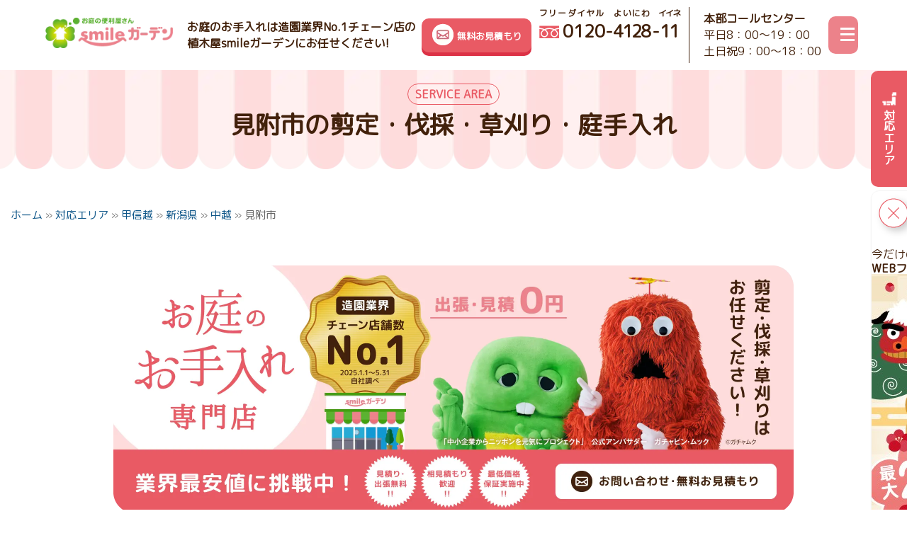

--- FILE ---
content_type: text/html; charset=UTF-8
request_url: https://www.smile-garden1128.com/area/koshinetsu/niigata/chuuetsu/mitsukeshi/
body_size: 32302
content:
<!DOCTYPE html>
<html dir="ltr" lang="ja" prefix="og: https://ogp.me/ns#">

<head>
    <meta charset="utf-8">
    <!-- Google Tag Manager -->
<script defer src="[data-uri]"></script>
<!-- End Google Tag Manager -->
<!-- Google Tag Manager -->
<script defer src="[data-uri]"></script>
<!-- End Google Tag Manager -->

<!-- 2024/05/01 GM110 : add [default]:[zeals] -->
<!-- Conversion Tracking Code -->
<script
    defer
    data-tracking-id="662b6b353218c983d3b620b4"
    data-domain="smile-garden1128.com"
    src="https://static.jp.zeals.ai/conversion/conversion.js"
></script>
<!-- End of Conversion Tracking Code -->    <meta name="viewport"
        content="width=device-width, initial-scale=0.7,maximum-scale=2,minimum-scale=0.6">
    <meta name="google-site-verification" content="8_6McuWLgtbuyWdBVVBD_PrvMmZoBLJI-EVahnZZBkI" />
    	<style>img:is([sizes="auto" i], [sizes^="auto," i]) { contain-intrinsic-size: 3000px 1500px }</style>
	
		<!-- All in One SEO 4.5.9.2 - aioseo.com -->
		<title>見附市 | 剪定・伐採・草刈りなど庭手入れ専門造園業者｜植木屋smileガーデン</title>
		<meta name="description" content="見附市の庭師・植木屋をお探しならsmileガーデンへ。造園業界No.1全国チェーン展開だから、お近くにお店があります！さらにチェーン店ならではの教育体制で高品質と激安価格を実現！植木や庭木、生垣の剪定・伐採、草刈りなど、庭の手入れはもちろん、防草シートや砂利敷きなど庭づくりや造園工事もお任せください！" />
		<meta name="robots" content="max-image-preview:large" />
		<link rel="canonical" href="https://www.smile-garden1128.com/area/koshinetsu/niigata/chuuetsu/mitsukeshi/" />
		<meta name="generator" content="All in One SEO (AIOSEO) 4.5.9.2" />
		<meta property="og:locale" content="ja_JP" />
		<meta property="og:site_name" content="剪定・伐採・草刈りなど庭手入れ専門造園業者｜植木屋smileガーデン |" />
		<meta property="og:type" content="article" />
		<meta property="og:title" content="見附市 | 剪定・伐採・草刈りなど庭手入れ専門造園業者｜植木屋smileガーデン" />
		<meta property="og:description" content="見附市の庭師・植木屋をお探しならsmileガーデンへ。造園業界No.1全国チェーン展開だから、お近くにお店があります！さらにチェーン店ならではの教育体制で高品質と激安価格を実現！植木や庭木、生垣の剪定・伐採、草刈りなど、庭の手入れはもちろん、防草シートや砂利敷きなど庭づくりや造園工事もお任せください！" />
		<meta property="og:url" content="https://www.smile-garden1128.com/area/koshinetsu/niigata/chuuetsu/mitsukeshi/" />
		<meta property="article:published_time" content="2020-12-09T02:44:16+00:00" />
		<meta property="article:modified_time" content="2025-07-14T23:45:51+00:00" />
		<meta name="twitter:card" content="summary" />
		<meta name="twitter:title" content="見附市 | 剪定・伐採・草刈りなど庭手入れ専門造園業者｜植木屋smileガーデン" />
		<meta name="twitter:description" content="見附市の庭師・植木屋をお探しならsmileガーデンへ。造園業界No.1全国チェーン展開だから、お近くにお店があります！さらにチェーン店ならではの教育体制で高品質と激安価格を実現！植木や庭木、生垣の剪定・伐採、草刈りなど、庭の手入れはもちろん、防草シートや砂利敷きなど庭づくりや造園工事もお任せください！" />
		<script type="application/ld+json" class="aioseo-schema">
			{"@context":"https:\/\/schema.org","@graph":[{"@type":"BreadcrumbList","@id":"https:\/\/www.smile-garden1128.com\/area\/koshinetsu\/niigata\/chuuetsu\/mitsukeshi\/#breadcrumblist","itemListElement":[{"@type":"ListItem","@id":"https:\/\/www.smile-garden1128.com\/#listItem","position":1,"name":"\u5bb6","item":"https:\/\/www.smile-garden1128.com\/","nextItem":"https:\/\/www.smile-garden1128.com\/area\/#listItem"},{"@type":"ListItem","@id":"https:\/\/www.smile-garden1128.com\/area\/#listItem","position":2,"name":"\u5bfe\u5fdc\u30a8\u30ea\u30a2","previousItem":"https:\/\/www.smile-garden1128.com\/#listItem","item":{"@type":"WebPage","@id":"https:\/\/www.smile-garden1128.com\/area\/","name":"\u5bfe\u5fdc\u30a8\u30ea\u30a2"}},{"@type":"ListItem","@id":"https:\/\/www.smile-garden1128.com\/area\/koshinetsu\/#listItem","position":3,"item":{"@type":"WebPage","@id":"https:\/\/www.smile-garden1128.com\/area\/koshinetsu\/","name":"\u7532\u4fe1\u8d8a"}},{"@type":"ListItem","@id":"https:\/\/www.smile-garden1128.com\/area\/koshinetsu\/niigata\/#listItem","position":4,"item":{"@type":"WebPage","@id":"https:\/\/www.smile-garden1128.com\/area\/koshinetsu\/niigata\/","name":"\u65b0\u6f5f\u770c"}},{"@type":"ListItem","@id":"https:\/\/www.smile-garden1128.com\/area\/koshinetsu\/niigata\/chuuetsu\/#listItem","position":5,"item":{"@type":"WebPage","@id":"https:\/\/www.smile-garden1128.com\/area\/koshinetsu\/niigata\/chuuetsu\/","name":"\u4e2d\u8d8a"}},{"@type":"ListItem","@id":"https:\/\/www.smile-garden1128.com\/area\/koshinetsu\/niigata\/chuuetsu\/mitsukeshi\/#listItem","position":6,"item":{"@type":"WebPage","@id":"https:\/\/www.smile-garden1128.com\/area\/koshinetsu\/niigata\/chuuetsu\/mitsukeshi\/","name":"\u898b\u9644\u5e02"}}]},{"@type":"HomeAndConstructionBusiness","@id":"https:\/\/www.smile-garden1128.com\/area\/koshinetsu\/niigata\/chuuetsu\/mitsukeshi\/#localbusiness","name":"\u526a\u5b9a\u30fb\u4f10\u63a1\u30fb\u8349\u5208\u308a\u306a\u3069\u5ead\u624b\u5165\u308c\u5c02\u9580\u9020\u5712\u696d\u8005\uff5c\u690d\u6728\u5c4bsmile\u30ac\u30fc\u30c7\u30f3\uff08\u65b0\u6f5f\u770c\u898b\u9644\u5e02\u30a8\u30ea\u30a2\uff09","description":"\u898b\u9644\u5e02\u306e\u5ead\u5e2b\u30fb\u690d\u6728\u5c4b\u3092\u304a\u63a2\u3057\u306a\u3089smile\u30ac\u30fc\u30c7\u30f3\u3078\u3002\u9020\u5712\u696d\u754cNo.1\u5168\u56fd\u30c1\u30a7\u30fc\u30f3\u5c55\u958b\u3060\u304b\u3089\u3001\u304a\u8fd1\u304f\u306b\u304a\u5e97\u304c\u3042\u308a\u307e\u3059\uff01\u3055\u3089\u306b\u30c1\u30a7\u30fc\u30f3\u5e97\u306a\u3089\u3067\u306f\u306e\u6559\u80b2\u4f53\u5236\u3067\u9ad8\u54c1\u8cea\u3068\u6fc0\u5b89\u4fa1\u683c\u3092\u5b9f\u73fe\uff01\u690d\u6728\u3084\u5ead\u6728\u3001\u751f\u57a3\u306e\u526a\u5b9a\u30fb\u4f10\u63a1\u3001\u8349\u5208\u308a\u306a\u3069\u3001\u5ead\u306e\u624b\u5165\u308c\u306f\u3082\u3061\u308d\u3093\u3001\u9632\u8349\u30b7\u30fc\u30c8\u3084\u7802\u5229\u6577\u304d\u306a\u3069\u5ead\u3065\u304f\u308a\u3084\u9020\u5712\u5de5\u4e8b\u3082\u304a\u4efb\u305b\u304f\u3060\u3055\u3044\uff01","url":"https:\/\/www.smile-garden1128.com\/area\/koshinetsu\/niigata\/chuuetsu\/mitsukeshi\/","image":"https:\/\/www.smile-garden1128.com\/wp-content\/themes\/sora\/images\/common\/logo.webp","telephone":"0120-4128-11","address":"\u65b0\u6f5f\u770c\u898b\u9644\u5e02","areaServed":{"@type":"AdministrativeArea","name":"\u65b0\u6f5f\u770c\u898b\u9644\u5e02"},"parentOrganization":{"@id":"https:\/\/www.smile-garden1128.com\/#organization"}},{"@type":"Organization","@id":"https:\/\/www.smile-garden1128.com\/#organization","name":"\u682a\u5f0f\u4f1a\u793e\u30ac\u30fc\u30c7\u30f3\u30e1\u30fc\u30ab\u30fc","url":"https:\/\/www.smile-garden1128.com\/"},{"@type":"WebPage","@id":"https:\/\/www.smile-garden1128.com\/area\/koshinetsu\/niigata\/chuuetsu\/mitsukeshi\/#webpage","url":"https:\/\/www.smile-garden1128.com\/area\/koshinetsu\/niigata\/chuuetsu\/mitsukeshi\/","name":"\u898b\u9644\u5e02 | \u526a\u5b9a\u30fb\u4f10\u63a1\u30fb\u8349\u5208\u308a\u306a\u3069\u5ead\u624b\u5165\u308c\u5c02\u9580\u9020\u5712\u696d\u8005\uff5c\u690d\u6728\u5c4bsmile\u30ac\u30fc\u30c7\u30f3","description":"\u898b\u9644\u5e02\u306e\u5ead\u5e2b\u30fb\u690d\u6728\u5c4b\u3092\u304a\u63a2\u3057\u306a\u3089smile\u30ac\u30fc\u30c7\u30f3\u3078\u3002\u9020\u5712\u696d\u754cNo.1\u5168\u56fd\u30c1\u30a7\u30fc\u30f3\u5c55\u958b\u3060\u304b\u3089\u3001\u304a\u8fd1\u304f\u306b\u304a\u5e97\u304c\u3042\u308a\u307e\u3059\uff01\u3055\u3089\u306b\u30c1\u30a7\u30fc\u30f3\u5e97\u306a\u3089\u3067\u306f\u306e\u6559\u80b2\u4f53\u5236\u3067\u9ad8\u54c1\u8cea\u3068\u6fc0\u5b89\u4fa1\u683c\u3092\u5b9f\u73fe\uff01\u690d\u6728\u3084\u5ead\u6728\u3001\u751f\u57a3\u306e\u526a\u5b9a\u30fb\u4f10\u63a1\u3001\u8349\u5208\u308a\u306a\u3069\u3001\u5ead\u306e\u624b\u5165\u308c\u306f\u3082\u3061\u308d\u3093\u3001\u9632\u8349\u30b7\u30fc\u30c8\u3084\u7802\u5229\u6577\u304d\u306a\u3069\u5ead\u3065\u304f\u308a\u3084\u9020\u5712\u5de5\u4e8b\u3082\u304a\u4efb\u305b\u304f\u3060\u3055\u3044\uff01","inLanguage":"ja","isPartOf":{"@id":"https:\/\/www.smile-garden1128.com\/#website"},"breadcrumb":{"@id":"https:\/\/www.smile-garden1128.com\/area\/koshinetsu\/niigata\/chuuetsu\/mitsukeshi\/#breadcrumblist"},"datePublished":"2020-12-09T11:44:16+09:00","dateModified":"2025-07-15T08:45:51+09:00"},{"@type":"WebSite","@id":"https:\/\/www.smile-garden1128.com\/#website","url":"https:\/\/www.smile-garden1128.com\/","name":"\u526a\u5b9a\u30fb\u4f10\u63a1\u30fb\u8349\u5208\u308a\u306a\u3069\u5ead\u624b\u5165\u308c\u5c02\u9580\u9020\u5712\u696d\u8005\uff5c\u690d\u6728\u5c4bsmile\u30ac\u30fc\u30c7\u30f3","inLanguage":"ja","publisher":{"@id":"https:\/\/www.smile-garden1128.com\/#organization"}}]}
		</script>
		<!-- All in One SEO -->

		<!-- This site uses the Google Analytics by MonsterInsights plugin v8.25.0 - Using Analytics tracking - https://www.monsterinsights.com/ -->
		<!-- Note: MonsterInsights is not currently configured on this site. The site owner needs to authenticate with Google Analytics in the MonsterInsights settings panel. -->
					<!-- No tracking code set -->
				<!-- / Google Analytics by MonsterInsights -->
		<style id='classic-theme-styles-inline-css' type='text/css'>
/*! This file is auto-generated */
.wp-block-button__link{color:#fff;background-color:#32373c;border-radius:9999px;box-shadow:none;text-decoration:none;padding:calc(.667em + 2px) calc(1.333em + 2px);font-size:1.125em}.wp-block-file__button{background:#32373c;color:#fff;text-decoration:none}
</style>
<style id='global-styles-inline-css' type='text/css'>
:root{--wp--preset--aspect-ratio--square: 1;--wp--preset--aspect-ratio--4-3: 4/3;--wp--preset--aspect-ratio--3-4: 3/4;--wp--preset--aspect-ratio--3-2: 3/2;--wp--preset--aspect-ratio--2-3: 2/3;--wp--preset--aspect-ratio--16-9: 16/9;--wp--preset--aspect-ratio--9-16: 9/16;--wp--preset--color--black: #000000;--wp--preset--color--cyan-bluish-gray: #abb8c3;--wp--preset--color--white: #ffffff;--wp--preset--color--pale-pink: #f78da7;--wp--preset--color--vivid-red: #cf2e2e;--wp--preset--color--luminous-vivid-orange: #ff6900;--wp--preset--color--luminous-vivid-amber: #fcb900;--wp--preset--color--light-green-cyan: #7bdcb5;--wp--preset--color--vivid-green-cyan: #00d084;--wp--preset--color--pale-cyan-blue: #8ed1fc;--wp--preset--color--vivid-cyan-blue: #0693e3;--wp--preset--color--vivid-purple: #9b51e0;--wp--preset--gradient--vivid-cyan-blue-to-vivid-purple: linear-gradient(135deg,rgba(6,147,227,1) 0%,rgb(155,81,224) 100%);--wp--preset--gradient--light-green-cyan-to-vivid-green-cyan: linear-gradient(135deg,rgb(122,220,180) 0%,rgb(0,208,130) 100%);--wp--preset--gradient--luminous-vivid-amber-to-luminous-vivid-orange: linear-gradient(135deg,rgba(252,185,0,1) 0%,rgba(255,105,0,1) 100%);--wp--preset--gradient--luminous-vivid-orange-to-vivid-red: linear-gradient(135deg,rgba(255,105,0,1) 0%,rgb(207,46,46) 100%);--wp--preset--gradient--very-light-gray-to-cyan-bluish-gray: linear-gradient(135deg,rgb(238,238,238) 0%,rgb(169,184,195) 100%);--wp--preset--gradient--cool-to-warm-spectrum: linear-gradient(135deg,rgb(74,234,220) 0%,rgb(151,120,209) 20%,rgb(207,42,186) 40%,rgb(238,44,130) 60%,rgb(251,105,98) 80%,rgb(254,248,76) 100%);--wp--preset--gradient--blush-light-purple: linear-gradient(135deg,rgb(255,206,236) 0%,rgb(152,150,240) 100%);--wp--preset--gradient--blush-bordeaux: linear-gradient(135deg,rgb(254,205,165) 0%,rgb(254,45,45) 50%,rgb(107,0,62) 100%);--wp--preset--gradient--luminous-dusk: linear-gradient(135deg,rgb(255,203,112) 0%,rgb(199,81,192) 50%,rgb(65,88,208) 100%);--wp--preset--gradient--pale-ocean: linear-gradient(135deg,rgb(255,245,203) 0%,rgb(182,227,212) 50%,rgb(51,167,181) 100%);--wp--preset--gradient--electric-grass: linear-gradient(135deg,rgb(202,248,128) 0%,rgb(113,206,126) 100%);--wp--preset--gradient--midnight: linear-gradient(135deg,rgb(2,3,129) 0%,rgb(40,116,252) 100%);--wp--preset--font-size--small: 13px;--wp--preset--font-size--medium: 20px;--wp--preset--font-size--large: 36px;--wp--preset--font-size--x-large: 42px;--wp--preset--spacing--20: 0.44rem;--wp--preset--spacing--30: 0.67rem;--wp--preset--spacing--40: 1rem;--wp--preset--spacing--50: 1.5rem;--wp--preset--spacing--60: 2.25rem;--wp--preset--spacing--70: 3.38rem;--wp--preset--spacing--80: 5.06rem;--wp--preset--shadow--natural: 6px 6px 9px rgba(0, 0, 0, 0.2);--wp--preset--shadow--deep: 12px 12px 50px rgba(0, 0, 0, 0.4);--wp--preset--shadow--sharp: 6px 6px 0px rgba(0, 0, 0, 0.2);--wp--preset--shadow--outlined: 6px 6px 0px -3px rgba(255, 255, 255, 1), 6px 6px rgba(0, 0, 0, 1);--wp--preset--shadow--crisp: 6px 6px 0px rgba(0, 0, 0, 1);}:where(.is-layout-flex){gap: 0.5em;}:where(.is-layout-grid){gap: 0.5em;}body .is-layout-flex{display: flex;}.is-layout-flex{flex-wrap: wrap;align-items: center;}.is-layout-flex > :is(*, div){margin: 0;}body .is-layout-grid{display: grid;}.is-layout-grid > :is(*, div){margin: 0;}:where(.wp-block-columns.is-layout-flex){gap: 2em;}:where(.wp-block-columns.is-layout-grid){gap: 2em;}:where(.wp-block-post-template.is-layout-flex){gap: 1.25em;}:where(.wp-block-post-template.is-layout-grid){gap: 1.25em;}.has-black-color{color: var(--wp--preset--color--black) !important;}.has-cyan-bluish-gray-color{color: var(--wp--preset--color--cyan-bluish-gray) !important;}.has-white-color{color: var(--wp--preset--color--white) !important;}.has-pale-pink-color{color: var(--wp--preset--color--pale-pink) !important;}.has-vivid-red-color{color: var(--wp--preset--color--vivid-red) !important;}.has-luminous-vivid-orange-color{color: var(--wp--preset--color--luminous-vivid-orange) !important;}.has-luminous-vivid-amber-color{color: var(--wp--preset--color--luminous-vivid-amber) !important;}.has-light-green-cyan-color{color: var(--wp--preset--color--light-green-cyan) !important;}.has-vivid-green-cyan-color{color: var(--wp--preset--color--vivid-green-cyan) !important;}.has-pale-cyan-blue-color{color: var(--wp--preset--color--pale-cyan-blue) !important;}.has-vivid-cyan-blue-color{color: var(--wp--preset--color--vivid-cyan-blue) !important;}.has-vivid-purple-color{color: var(--wp--preset--color--vivid-purple) !important;}.has-black-background-color{background-color: var(--wp--preset--color--black) !important;}.has-cyan-bluish-gray-background-color{background-color: var(--wp--preset--color--cyan-bluish-gray) !important;}.has-white-background-color{background-color: var(--wp--preset--color--white) !important;}.has-pale-pink-background-color{background-color: var(--wp--preset--color--pale-pink) !important;}.has-vivid-red-background-color{background-color: var(--wp--preset--color--vivid-red) !important;}.has-luminous-vivid-orange-background-color{background-color: var(--wp--preset--color--luminous-vivid-orange) !important;}.has-luminous-vivid-amber-background-color{background-color: var(--wp--preset--color--luminous-vivid-amber) !important;}.has-light-green-cyan-background-color{background-color: var(--wp--preset--color--light-green-cyan) !important;}.has-vivid-green-cyan-background-color{background-color: var(--wp--preset--color--vivid-green-cyan) !important;}.has-pale-cyan-blue-background-color{background-color: var(--wp--preset--color--pale-cyan-blue) !important;}.has-vivid-cyan-blue-background-color{background-color: var(--wp--preset--color--vivid-cyan-blue) !important;}.has-vivid-purple-background-color{background-color: var(--wp--preset--color--vivid-purple) !important;}.has-black-border-color{border-color: var(--wp--preset--color--black) !important;}.has-cyan-bluish-gray-border-color{border-color: var(--wp--preset--color--cyan-bluish-gray) !important;}.has-white-border-color{border-color: var(--wp--preset--color--white) !important;}.has-pale-pink-border-color{border-color: var(--wp--preset--color--pale-pink) !important;}.has-vivid-red-border-color{border-color: var(--wp--preset--color--vivid-red) !important;}.has-luminous-vivid-orange-border-color{border-color: var(--wp--preset--color--luminous-vivid-orange) !important;}.has-luminous-vivid-amber-border-color{border-color: var(--wp--preset--color--luminous-vivid-amber) !important;}.has-light-green-cyan-border-color{border-color: var(--wp--preset--color--light-green-cyan) !important;}.has-vivid-green-cyan-border-color{border-color: var(--wp--preset--color--vivid-green-cyan) !important;}.has-pale-cyan-blue-border-color{border-color: var(--wp--preset--color--pale-cyan-blue) !important;}.has-vivid-cyan-blue-border-color{border-color: var(--wp--preset--color--vivid-cyan-blue) !important;}.has-vivid-purple-border-color{border-color: var(--wp--preset--color--vivid-purple) !important;}.has-vivid-cyan-blue-to-vivid-purple-gradient-background{background: var(--wp--preset--gradient--vivid-cyan-blue-to-vivid-purple) !important;}.has-light-green-cyan-to-vivid-green-cyan-gradient-background{background: var(--wp--preset--gradient--light-green-cyan-to-vivid-green-cyan) !important;}.has-luminous-vivid-amber-to-luminous-vivid-orange-gradient-background{background: var(--wp--preset--gradient--luminous-vivid-amber-to-luminous-vivid-orange) !important;}.has-luminous-vivid-orange-to-vivid-red-gradient-background{background: var(--wp--preset--gradient--luminous-vivid-orange-to-vivid-red) !important;}.has-very-light-gray-to-cyan-bluish-gray-gradient-background{background: var(--wp--preset--gradient--very-light-gray-to-cyan-bluish-gray) !important;}.has-cool-to-warm-spectrum-gradient-background{background: var(--wp--preset--gradient--cool-to-warm-spectrum) !important;}.has-blush-light-purple-gradient-background{background: var(--wp--preset--gradient--blush-light-purple) !important;}.has-blush-bordeaux-gradient-background{background: var(--wp--preset--gradient--blush-bordeaux) !important;}.has-luminous-dusk-gradient-background{background: var(--wp--preset--gradient--luminous-dusk) !important;}.has-pale-ocean-gradient-background{background: var(--wp--preset--gradient--pale-ocean) !important;}.has-electric-grass-gradient-background{background: var(--wp--preset--gradient--electric-grass) !important;}.has-midnight-gradient-background{background: var(--wp--preset--gradient--midnight) !important;}.has-small-font-size{font-size: var(--wp--preset--font-size--small) !important;}.has-medium-font-size{font-size: var(--wp--preset--font-size--medium) !important;}.has-large-font-size{font-size: var(--wp--preset--font-size--large) !important;}.has-x-large-font-size{font-size: var(--wp--preset--font-size--x-large) !important;}
:where(.wp-block-post-template.is-layout-flex){gap: 1.25em;}:where(.wp-block-post-template.is-layout-grid){gap: 1.25em;}
:where(.wp-block-columns.is-layout-flex){gap: 2em;}:where(.wp-block-columns.is-layout-grid){gap: 2em;}
:root :where(.wp-block-pullquote){font-size: 1.5em;line-height: 1.6;}
</style>
<link rel='stylesheet' id='contact-form-7-css' href='https://www.smile-garden1128.com/wp-content/cache/autoptimize/css/autoptimize_single_3fd2afa98866679439097f4ab102fe0a.css?ver=5.9.3' type='text/css' media='all' />
<link rel='stylesheet' id='ez-toc-css' href='https://www.smile-garden1128.com/wp-content/plugins/easy-table-of-contents/assets/css/screen.min.css?ver=2.0.64' type='text/css' media='all' />
<style id='ez-toc-inline-css' type='text/css'>
div#ez-toc-container .ez-toc-title {font-size: 120%;}div#ez-toc-container .ez-toc-title {font-weight: 500;}div#ez-toc-container ul li {font-size: 95%;}div#ez-toc-container ul li {font-weight: 500;}div#ez-toc-container nav ul ul li {font-size: 90%;}
.ez-toc-container-direction {direction: ltr;}.ez-toc-counter ul {direction: ltr;counter-reset: item ;}.ez-toc-counter nav ul li a::before {content: counter(item, numeric) '. ';margin-right: .2em; counter-increment: item;flex-grow: 0;flex-shrink: 0;float: left;	 }.ez-toc-widget-direction {direction: ltr;}.ez-toc-widget-container ul {direction: ltr;counter-reset: item ;}.ez-toc-widget-container nav ul li a::before {content: counter(item, numeric) '. ';margin-right: .2em; counter-increment: item;flex-grow: 0;flex-shrink: 0;float: left;	 }
</style>
<link rel='stylesheet' id='floating-campaign-banner-css' href='https://www.smile-garden1128.com/wp-content/cache/autoptimize/css/autoptimize_single_f182d519f335f4dc185e5b0d7ba3fa01.css' type='text/css' media='all' />
<link rel='stylesheet' id='tablepress-default-css' href='https://www.smile-garden1128.com/wp-content/cache/autoptimize/css/autoptimize_single_605682d15b905afcca53b93514fbaeca.css?ver=2.3' type='text/css' media='all' />
<script type="application/json" id="wpp-json">

{"sampling_active":0,"sampling_rate":100,"ajax_url":"https:\/\/www.smile-garden1128.com\/wp-json\/wordpress-popular-posts\/v1\/popular-posts","api_url":"https:\/\/www.smile-garden1128.com\/wp-json\/wordpress-popular-posts","ID":41,"token":"3b13a86e40","lang":0,"debug":0}

</script>
<script defer type="text/javascript" src="https://www.smile-garden1128.com/wp-content/plugins/wordpress-popular-posts/assets/js/wpp.min.js?ver=6.4.2" id="wpp-js-js"></script>
<link rel="https://api.w.org/" href="https://www.smile-garden1128.com/wp-json/" /><link rel="alternate" title="JSON" type="application/json" href="https://www.smile-garden1128.com/wp-json/wp/v2/pages/41" /><link rel="EditURI" type="application/rsd+xml" title="RSD" href="https://www.smile-garden1128.com/xmlrpc.php?rsd" />
<meta name="generator" content="WordPress 6.8.3" />
<link rel='shortlink' href='https://www.smile-garden1128.com/?p=41' />
<link rel="alternate" title="oEmbed (JSON)" type="application/json+oembed" href="https://www.smile-garden1128.com/wp-json/oembed/1.0/embed?url=https%3A%2F%2Fwww.smile-garden1128.com%2Farea%2F" />
<link rel="alternate" title="oEmbed (XML)" type="text/xml+oembed" href="https://www.smile-garden1128.com/wp-json/oembed/1.0/embed?url=https%3A%2F%2Fwww.smile-garden1128.com%2Farea%2F&#038;format=xml" />
            <style id="wpp-loading-animation-styles">@-webkit-keyframes bgslide{from{background-position-x:0}to{background-position-x:-200%}}@keyframes bgslide{from{background-position-x:0}to{background-position-x:-200%}}.wpp-widget-placeholder,.wpp-widget-block-placeholder,.wpp-shortcode-placeholder{margin:0 auto;width:60px;height:3px;background:#dd3737;background:linear-gradient(90deg,#dd3737 0%,#571313 10%,#dd3737 100%);background-size:200% auto;border-radius:3px;-webkit-animation:bgslide 1s infinite linear;animation:bgslide 1s infinite linear}</style>
            <link rel="shortcut icon" type="image/vnd.microsoft.icon" href="https://www.smile-garden1128.com/wp-content/themes/sora/images/common/favicon.ico">
<link rel="apple-touch-icon" sizes="180x180" href="https://www.smile-garden1128.com/wp-content/themes/sora/images/common/apple-touch-icon.png" />

<link rel="preload" href="https://www.smile-garden1128.com/wp-content/cache/autoptimize/css/autoptimize_single_117c86e8cee99095affb1bb9dd3ef5bd.css" as="style"
    onload="this.onload=null;this.rel='stylesheet'">
<noscript>
    <link rel="stylesheet" href="https://www.smile-garden1128.com/wp-content/themes/sora/css/style.css">
</noscript>
<script src="https://ajax.googleapis.com/ajax/libs/jquery/1.12.4/jquery.min.js"></script>

<link href="https://www.smile-garden1128.com/wp-content/cache/autoptimize/css/autoptimize_single_5a9368826f1dddd0fdcc98329261ac9b.css" rel="stylesheet" type="text/css" />

<script defer src="[data-uri]"></script>

<link rel="preload" href="https://www.smile-garden1128.com/wp-content/cache/autoptimize/css/autoptimize_single_75c92f0bf0128eb6b833785021c215f9.css" as="style"
    onload="this.onload=null;this.rel='stylesheet'">
<noscript>
    <link rel="stylesheet" href="https://www.smile-garden1128.com/wp-content/themes/sora/css/page.css">
</noscript>
<link rel="preload" href="https://www.smile-garden1128.com/wp-content/cache/autoptimize/css/autoptimize_single_9e3af322307464c90184a25f94e5379d.css" as="style"
    onload="this.onload=null;this.rel='stylesheet'">

<link href="https://www.smile-garden1128.com/wp-content/cache/autoptimize/css/autoptimize_single_f29ef9a69c1637f5de1d14ed87c1da0b.css" rel="stylesheet"
    type="text/css" />
<!--
    <link rel="preload" href="https://www.smile-garden1128.com/wp-content/themes/sora/css/area.css" as="style" onload="this.onload=null;this.rel='stylesheet'">
    <noscript><link rel="stylesheet" href="https://www.smile-garden1128.com/wp-content/themes/sora/css/area.css"></noscript>
-->

<body class="area page">
    <!-- Google Tag Manager (noscript) -->
<noscript><iframe src="https://www.googletagmanager.com/ns.html?id=GTM-KVLSPJ5"
height="0" width="0" style="display:none;visibility:hidden"></iframe></noscript>
<!-- End Google Tag Manager (noscript) -->
<!-- Google Tag Manager (noscript) -->
<noscript><iframe src="https://www.googletagmanager.com/ns.html?id=GTM-N9MBSS44"
height="0" width="0" style="display:none;visibility:hidden"></iframe></noscript>
<!-- End Google Tag Manager (noscript) -->

<!-- 2024/05/01 GM110 : add [default]:[zeals] -->
<!-- Conversion Tracking Code -->
<noscript><iframe src="https://static.jp.zeals.ai/conversion/conversion.js?data-tracking-id=662b6b353218c983d3b620b4&data-domain=smile-garden1128.com" 
height="0" width="0" style="display:none;visibility:hidden"></iframe></noscript>
<!-- End of Conversion Tracking Code -->    <header>
        <div class="box clearfix">
                        <div class="logo">
                <a href="https://www.smile-garden1128.com">
                    <picture><source srcset='https://www.smile-garden1128.com/wp-content/themes/sora/images/common/logo.webp' type='image/webp'><img src='https://www.smile-garden1128.com/wp-content/themes/sora/images/common/logo.png' alt='剪定・伐採・草刈りなど庭手入れ専門造園業者｜植木屋smileガーデン'   width='190' height='46'></picture>                </a>
            </div>
            <div class="headTx">お庭のお手入れは造園業界No.1チェーン店の<br>植木屋smileガーデンにお任せください!</div>            <div class="tel">
                <div class="tx0">
                    <a href="https://www.smile-garden1128.com/contact-temporary"
                        target="_blank"><picture><source srcset='https://www.smile-garden1128.com/wp-content/themes/sora/images/common/floating2.webp' type='image/webp'><img src='https://www.smile-garden1128.com/wp-content/themes/sora/images/common/floating2.png' alt=''   loading='lazy' ></picture>無料お見積もり
                    </a>
                </div>
                <div class="tx1">
                                    <ruby><span>0120</span><rt>フリーダイヤル</rt></ruby>-<ruby class="r1">4128<rt>よいにわ</rt></ruby>-<ruby class="r1">11<rt>イイネ</rt></ruby>
                                </div>
                <div class="tx2">
                    <div class="time">
                        <div class="t">本部コールセンター</div>平日8：00〜19：00<br>土日祝9：00〜18：00
                    </div>
                    <div class="menuBtn">
                        <span></span>
                        <span></span>
                        <span></span>
                    </div>
                </div>
            </div>

            <a href="https://www.smile-garden1128.com/area/" class="sp_btn">対応エリア</a>

        </div>
    </header>


        <div class="menuBtn_close">
        <span></span>
        <span></span>
        <span></span>
    </div>
    <nav class="spnav">
        <div class="menu">
            <div class="logo_menu">
                 <picture><source srcset='https://www.smile-garden1128.com/wp-content/themes/sora/images/common/logo_w.webp' type='image/webp'><img src='https://www.smile-garden1128.com/wp-content/themes/sora/images/common/dummy.png' alt='smileガーデン'  class='lazy' data-data-original='https://www.smile-garden1128.com/wp-content/themes/sora/images/common/logo_w.png' loading='lazy' ></picture>            </div>

            <div class="par link"><a href="https://www.smile-garden1128.com">トップページ</a></div>
            <div class="par">smileガーデンが選ばれる3つの理由</div>
            <div class="chi">
                <ul>
                    <li><a href="https://www.smile-garden1128.com/reason/">選ばれる3つの理由</a></li>
                    <li><a href="https://www.smile-garden1128.com/company/smilegarden/">smileガーデンとは</a></li>
                    <li><a href="https://www.smile-garden1128.com/staff/">コールセンター紹介</a></li>
                    <li><a href="https://www.smile-garden1128.com/promise/">7つの約束</a></li>
                    <li><a href="https://www.smile-garden1128.com/first/">初めての方へ</a></li>
                    <li><a href="https://www.smile-garden1128.com/distinction/">他社サービスの違い</a></li>
                </ul>
            </div>
            <div class="par">サービス</div>
            <div class="chi">
                <ul>
                    <li><a href="https://www.smile-garden1128.com/service/">サービス一覧</a></li>
                    <li><a href="https://www.smile-garden1128.com/service/price/">サービス料金一覧</a></li>
                    <li><a href="https://www.smile-garden1128.com/service/niwaki-sentei/">庭木剪定</a></li>
                    <li><a href="https://www.smile-garden1128.com/service/ikegaki-uekomi/">生垣・植込み刈込剪定</a></li>
                    <li><a href="https://www.smile-garden1128.com/service/niwaki-syodoku/">消毒</a></li>
                    <li><a href="https://www.smile-garden1128.com/service/niwaki-basai/">伐採</a></li>
                    <li><a href="https://www.smile-garden1128.com/service/niwaki-tokusyu-basai/">特殊伐採</a></li>
                    <li><a href="https://www.smile-garden1128.com/service/niwaki-bakon/">抜根・撤去</a></li>
                    <li><a href="https://www.smile-garden1128.com/service/niwaki-huyugakoi/">冬囲い・雪囲い</a></li>
                    <li><a href="https://www.smile-garden1128.com/service/zasou-kusakari/">草刈り・草取り・除草剤</a></li>
                    <li><a href="https://www.smile-garden1128.com/service/zasou-sibakari/">芝刈り・芝のメンテナンス</a></li>
                    <li><a href="https://www.smile-garden1128.com/service/syokusai-niwaki/">庭木の植栽</a></li>
                    <li><a href="https://www.smile-garden1128.com/service/syokusai-ikegaki/">生垣・植込み植栽</a></li>
                    <li><a href="https://www.smile-garden1128.com/service/syokusai-shityu/">木の立て起こし・支柱更新</a></li>
                    <li><a href="https://www.smile-garden1128.com/service/syokusai-isyoku/">移植</a></li>
                    <li><a href="https://www.smile-garden1128.com/service/syokusai-shibahari/">芝張り</a></li>
                    <li><a href="https://www.smile-garden1128.com/service/syokusai-bousou/">雑草対策工事</a></li>
                    <li><a href="https://www.smile-garden1128.com/service/syokusai-artificial_grass/">人工芝</a></li>
                    <li><a href="https://www.smile-garden1128.com/service/kanri/">お庭の年間管理</a></li>
                    <li><a href="https://www.smile-garden1128.com/service/corporation/">法人向け植栽管理</a></li>
                    <li><a href="https://www.smile-garden1128.com/service/article/">お役立ち記事</a></li>
                    <li><a href="https://www.smile-garden1128.com/service/apartment/">アパート・マンション向け植栽管理</a></li>
                    <li><a href="https://www.smile-garden1128.com/promotion/">キャンペーン情報</a></li>
                </ul>
            </div>
            <div class="par">施工事例</div>
            <div class="chi">
                <ul>
                    <li><a href="https://www.smile-garden1128.com/example/">施工事例</a></li>
                    <li><a href="https://www.smile-garden1128.com/voice/">お客様の声</a></li>
                </ul>
            </div>
            <div class="par">お庭の困ったを解決します</div>
            <div class="chi">
                <ul>
                    <li><a href="https://www.smile-garden1128.com/care/">樹種別のお手入れ方法</a></li>
                    <li><a href="https://www.smile-garden1128.com/service/faq/">よくあるご質問</a></li>
                </ul>
            </div>
            <div class="par link"><a href="https://www.smile-garden1128.com/area/">対応エリア</a></div>
            <div class="par link"><a href="https://www.smile-garden1128.com/shop/">店舗紹介</a></div>
            <div class="par link"><a href="https://www.smile-garden1128.com/news/">ニュース</a></div>
            <div class="par">会社情報</div>
            <div class="chi">
                <ul>
                    <li><a href="https://www.smile-garden1128.com/company/">会社情報</a></li>
                    <li><a href="https://www.smile-garden1128.com/company/message/">代表挨拶</a></li>
                    <li><a href="https://www.smile-garden1128.com/company/summary/">会社概要</a></li>
                    <li><a href="https://www.smile-garden1128.com/company/policy/">事業方針</a></li>
                    <li class="other"><a href="https://www.oniwa-smilegroup.jp/privacy/" target="_blank">個人情報保護方針</a>
                    </li>
                    <li class="other"><a href="https://www.oniwa-smilegroup.jp/law/" target="_blank">特定商取引法に基づく表示</a>
                    </li>
                    <li class="other"><a href="https://www.oniwa-smilegroup.jp/rules/" target="_blank">利用規約</a></li>
                </ul>
            </div>

            <div class="otherLink">
                <div class="in"><a href="https://www.smile-garden1128.com/partner/">ビジネスパートナー制度のご案内</a></div>
                <div class="in"><a href="https://recruit.oniwa-smilegroup.jp/">採用情報</a></div>
            </div>

            <div class="contactLink">
                <!-- <div class="btn"><a href="https://www.smile-garden1128.com/contact/personal">お問い合わせ・無料見積窓口</a></div> -->
                <div class="btn"><a href="https://www.smile-garden1128.com/contact-temporary"
                        target="_blank">お問い合わせ・無料見積窓口</a></div>
                <!-- <div class="btn"><a href="https://www.smile-garden1128.com/contact/siryou">資料請求フォーム</a></div> -->
                <div class="btn"><a href="https://www.smile-garden1128.com/contact-temporary/siryou-temporary"
                        target="_blank">資料請求フォーム</a></div>
            </div>

            <div class="snsBox">
                <a href="https://lin.ee/BCiwyjW"
                    target="_blank"><picture><source srcset='https://www.smile-garden1128.com/wp-content/themes/sora/images/common/sns1.webp' type='image/webp'><img src='https://www.smile-garden1128.com/wp-content/themes/sora/images/common/dummy.png' alt='LINE'  class='lazy' data-data-original='https://www.smile-garden1128.com/wp-content/themes/sora/images/common/sns1.png' loading='lazy' ></picture></a>
                <a href="https://www.facebook.com/smilegarden1128"
                    target="_blank"><picture><source srcset='https://www.smile-garden1128.com/wp-content/themes/sora/images/common/sns2.webp' type='image/webp'><img src='https://www.smile-garden1128.com/wp-content/themes/sora/images/common/dummy.png' alt='Facebook'  class='lazy' data-data-original='https://www.smile-garden1128.com/wp-content/themes/sora/images/common/sns2.png' loading='lazy' ></picture></a>
                <a href="https://twitter.com/smilegarden1128"
                    target="_blank"><picture><source srcset='https://www.smile-garden1128.com/wp-content/themes/sora/images/common/sns3.webp' type='image/webp'><img src='https://www.smile-garden1128.com/wp-content/themes/sora/images/common/dummy.png' alt='X'  class='lazy' data-data-original='https://www.smile-garden1128.com/wp-content/themes/sora/images/common/sns3.png' loading='lazy' ></picture></a>
                <a href="https://www.instagram.com/smilegarden_official/"
                    target="_blank"><picture><source srcset='https://www.smile-garden1128.com/wp-content/themes/sora/images/common/sns4.webp' type='image/webp'><img src='https://www.smile-garden1128.com/wp-content/themes/sora/images/common/dummy.png' alt='insta'  class='lazy' data-data-original='https://www.smile-garden1128.com/wp-content/themes/sora/images/common/sns4.png' loading='lazy' ></picture></a>
                <a href="https://www.youtube.com/user/smilegarden1128"
                    target="_blank"><picture><source srcset='https://www.smile-garden1128.com/wp-content/themes/sora/images/common/sns5.webp' type='image/webp'><img src='https://www.smile-garden1128.com/wp-content/themes/sora/images/common/dummy.png' alt='YouTube'  class='lazy' data-data-original='https://www.smile-garden1128.com/wp-content/themes/sora/images/common/sns5.png' loading='lazy' ></picture></a>
            </div>
        </div>
    </nav>


    
            <div class="pageMain">

                                <div class="titleBox titleBox2">
                                                    <div class="sub"><span>SERVICE AREA</span></div>
                                                <h1 class="title">
                            見附市の<br class="only_mobile">剪定・伐採・草刈り・庭手入れ                        </h1>
                    </div>
                                    </div>
    
    <section id="container" class="clearfix">
        <div class="aioseo-breadcrumbs"><span class="aioseo-breadcrumb">
	<a href="https://www.smile-garden1128.com" title="ホーム">ホーム</a>
</span><span class="aioseo-breadcrumb-separator">&raquo;</span><span class="aioseo-breadcrumb">
	<a href="https://www.smile-garden1128.com/area/" title="対応エリア">対応エリア</a>
</span><span class="aioseo-breadcrumb-separator">&raquo;</span><span class="aioseo-breadcrumb">
	<a href="https://www.smile-garden1128.com/area/koshinetsu/" title="甲信越">甲信越</a>
</span><span class="aioseo-breadcrumb-separator">&raquo;</span><span class="aioseo-breadcrumb">
	<a href="https://www.smile-garden1128.com/area/koshinetsu/niigata/" title="新潟県">新潟県</a>
</span><span class="aioseo-breadcrumb-separator">&raquo;</span><span class="aioseo-breadcrumb">
	<a href="https://www.smile-garden1128.com/area/koshinetsu/niigata/chuuetsu/" title="中越">中越</a>
</span><span class="aioseo-breadcrumb-separator">&raquo;</span><span class="aioseo-breadcrumb">
	見附市
</span></div>
<script defer src="[data-uri]"></script>
    
<div id="content" class="clearfix">
    <div class="pageCon">        
    
    <div class="area_single">
        <div class="inner">
            <div class="area_fv">
                <a href="https://www.smile-garden1128.com/contact-temporary/" target="_blank">
    <picture class="mainimg">
        <source media="(min-width: 768px)" srcset="https://www.smile-garden1128.com/wp-content/themes/sora/images/nippon-smes-project/top_1_pc.webp" type="image/webp">
        <source media="(min-width: 300px)" srcset="https://www.smile-garden1128.com/wp-content/themes/sora/images/nippon-smes-project/top_1_sp.webp" type="image/webp">
        <img src="https://www.smile-garden1128.com/wp-content/themes/sora/images/nippon-smes-project/top_1_pc.webp" alt="お庭のお手入れ専門店　全国どこでも! 剪定・草刈りなど　訪問出張料 0円　見積もり・出張無料！！　相見積もり歓迎！！　最低価格保証実施中！！" width="1920" height="700">
    </picture>
</a>            </div>
            <h2 class="t_h2_l">新潟県 中越エリア 見附市の植木屋</h2>
        </div>
    </div>
        <!-- 3冠達成バナー -->
    <div class="inBox3">
    <div class="inner">
        <picture>
            <source media="(min-width: 768px)" srcset="https://www.smile-garden1128.com/wp-content/themes/sora/images/nippon-smes-project/IMG_7831.webp" type="image/webp">
            <source media="(min-width: 300px)" srcset="https://www.smile-garden1128.com/wp-content/themes/sora/images/nippon-smes-project/IMG_7832.webp" type="image/webp">
            <img src="https://www.smile-garden1128.com/wp-content/themes/sora/images/nippon-smes-project/IMG_7831.webp" alt="smileガーデンは次の三つの満足度ランキングで総合1位を達成！お庭業者料金満足度 第1位、お庭業者サービス・接客力満足度 第1位、また利用したいと思うお庭の手入れ業者 第1位" width="1200" height="326">
        </picture>
    </div>
</div>    <!-- サービス一覧 -->
        <div class="area_serviceBox" id="serviceList">
        <h2 class="serviceBox_title">新潟県見附市のサービス一覧</h2>
        
        <!-- 2024年11月17日：OkabeDev：20241113_smile_作業依頼 エリアページ Area -->
        <div class="pref_service_list">
                    <div class="inner mb40Minus" id="serviceList0">
                <div class="service_grid">
                    <div class="img_cell">
                                <img src="https://www.smile-garden1128.com/wp-content/themes/sora/images/service/img1_1.webp"  alt="" loading="lazy">
                            </div>
                    <div class="title_cell">
                        <p class="service_title"><a href="https://www.smile-garden1128.com/service/niwaki-sentei/">庭木剪定</a></p>
                        <p class="service_content">植木の枝を切ることで形を整えたり、風通しを良くしたりする作業です。</p>
                    </div>
                    <div class="price_cell">
                        <p class="service_price">
                                                            剪定：1,650円〜/本<br>
                                                    </p>
                    </div>
                </div>
            </div>
                    <div class="inner mb40Minus" id="serviceList1">
                <div class="service_grid">
                    <div class="img_cell">
                                <img src="https://www.smile-garden1128.com/wp-content/themes/sora/images/service/img1_4.webp"  alt="" loading="lazy">
                            </div>
                    <div class="title_cell">
                        <p class="service_title"><a href="https://www.smile-garden1128.com/service/niwaki-basai/">伐採</a></p>
                        <p class="service_content">大きく育ちすぎて管理が難しくなってしまった庭木を伐採する作業です。</p>
                    </div>
                    <div class="price_cell">
                        <p class="service_price">
                                                            庭木の伐採：3,300円〜/本<br>
                                                            生垣の伐採　：2,200円〜/m<br>
                                                            植込みの伐採：1,100円〜/㎡<br>
                                                    </p>
                    </div>
                </div>
            </div>
                    <div class="inner mb40Minus" id="serviceList2">
                <div class="service_grid">
                    <div class="img_cell">
                                <img src="https://www.smile-garden1128.com/wp-content/themes/sora/images/service/img2_1.webp"  alt="" loading="lazy">
                            </div>
                    <div class="title_cell">
                        <p class="service_title"><a href="https://www.smile-garden1128.com/service/zasou-kusakari/">草刈り・草取り・除草剤</a></p>
                        <p class="service_content">それぞれ草の長さや用途によって、刈払機や自走式草刈機、ハンマーナイフを使い分けて除草いたします。</p>
                    </div>
                    <div class="price_cell">
                        <p class="service_price">
                                                            草刈り（機械刈り）：220円〜／m²<br>
                                                            草むしり（手抜き除草）：概算不可<br>
                                                            除草剤散布：220円〜／m²<br>
                                                    </p>
                    </div>
                </div>
            </div>
        
                    <div class="inner mb40Minus" id="serviceList3">
                <div class="service_grid">
                    <div class="img_cell">
                                <img src="https://www.smile-garden1128.com/wp-content/themes/sora/images/service/img1_2.webp"  alt="" loading="lazy">
                            </div>
                    <div class="title_cell">
                        <p class="service_title"><a href="https://www.smile-garden1128.com/service/ikegaki-uekomi/">生垣・植込み刈込剪定</a></p>
                        <p class="service_content">生垣や植込み全体の形を整え、病害虫がつきにくくするための作業です。</p>
                    </div>
                    <div class="price_cell">
                        <p class="service_price">
                                                            生垣刈込剪定：550円〜/m²<br>
                                                            植込み刈込剪定：550円〜/m²<br>
                                                    </p>
                    </div>
                </div>
            </div>
                    <div class="inner mb40Minus" id="serviceList4">
                <div class="service_grid">
                    <div class="img_cell">
                                <img src="https://www.smile-garden1128.com/wp-content/themes/sora/images/service/img1_3.webp"  alt="" loading="lazy">
                            </div>
                    <div class="title_cell">
                        <p class="service_title"><a href="https://www.smile-garden1128.com/service/niwaki-syodoku/">消毒</a></p>
                        <p class="service_content">植木の病気の元となるカビや病原菌の殺菌や、害虫の発生予防や殺虫をする作業です。</p>
                    </div>
                    <div class="price_cell">
                        <p class="service_price">
                                                            庭木の消毒一式　：8,800円〜/戸建て<br>
                                                            生垣の消毒一式：8,800円〜/15ｍ<br>
                                                            植込みの消毒一式：8,800円〜/30㎡<br>
                                                    </p>
                    </div>
                </div>
            </div>
                    <div class="inner mb40Minus" id="serviceList5">
                <div class="service_grid">
                    <div class="img_cell">
                                <img src="https://www.smile-garden1128.com/wp-content/themes/sora/images/service/img1_5.webp"  alt="" loading="lazy">
                            </div>
                    <div class="title_cell">
                        <p class="service_title"><a href="https://www.smile-garden1128.com/service/niwaki-tokusyu-basai/">抜根・撤去</a></p>
                        <p class="service_content">クレーンが使用できない場所など通常の伐採が行なえない状況での伐採手法です。</p>
                    </div>
                    <div class="price_cell">
                        <p class="service_price">
                                                            特殊剪定・特殊伐採（ツリークライミング）の価格は現場調査が必要です。<br>
                                                    </p>
                    </div>
                </div>
            </div>
                    <div class="inner mb40Minus" id="serviceList6">
                <div class="service_grid">
                    <div class="img_cell">
                                <img src="https://www.smile-garden1128.com/wp-content/themes/sora/images/service/img1_6.webp"  alt="" loading="lazy">
                            </div>
                    <div class="title_cell">
                        <p class="service_title"><a href="https://www.smile-garden1128.com/service/niwaki-bakon/">冬囲い・雪囲い</a></p>
                        <p class="service_content">伐採後に残った切り株になった不要な植木を根ごと掘り起こして取り除く作業です。</p>
                    </div>
                    <div class="price_cell">
                        <p class="service_price">
                                                            抜根・切株撤去（重機作業）：5,500円〜/株<br>
                                                            抜根・切株撤去（人力作業）：7,700円〜/株<br>
                                                    </p>
                    </div>
                </div>
            </div>
                    <div class="inner mb40Minus" id="serviceList7">
                <div class="service_grid">
                    <div class="img_cell">
                                <img src="https://www.smile-garden1128.com/wp-content/themes/sora/images/service/img1_7.webp"  alt="" loading="lazy">
                            </div>
                    <div class="title_cell">
                        <p class="service_title"><a href="https://www.smile-garden1128.com/service/niwaki-huyugakoi/">特殊伐採</a></p>
                        <p class="service_content">雪による重みで枝が折れるのを防ぎ、寒風によるダメージを減らすための作業です。</p>
                    </div>
                    <div class="price_cell">
                        <p class="service_price">
                                                            雪吊り・幹吊り：3,300円〜/本<br>
                                                            竹囲い：2,200円〜/本<br>
                                                            ムシロ掛け：2,200円〜/本<br>
                                                            縄巻き：1,650円〜/本<br>
                                                    </p>
                    </div>
                </div>
            </div>
                    <div class="inner mb40Minus" id="serviceList8">
                <div class="service_grid">
                    <div class="img_cell">
                                <img src="https://www.smile-garden1128.com/wp-content/themes/sora/images/service/img2_2.webp"  alt="" loading="lazy">
                            </div>
                    <div class="title_cell">
                        <p class="service_title"><a href="https://www.smile-garden1128.com/service/zasou-sibakari/">芝刈り</a></p>
                        <p class="service_content">美しく健全な芝生を保つために、芝生の状況を判断し、適切なメンテナンスをする作業です。</p>
                    </div>
                    <div class="price_cell">
                        <p class="service_price">
                                                            芝刈り：　220円〜／m²<br>
                                                            芝生メンテナンス：　要相談<br>
                                                    </p>
                    </div>
                </div>
            </div>
                    <div class="inner mb40Minus" id="serviceList9">
                <div class="service_grid">
                    <div class="img_cell">
                                <img src="https://www.smile-garden1128.com/wp-content/themes/sora/images/service/img3_1.webp"  alt="" loading="lazy">
                            </div>
                    <div class="title_cell">
                        <p class="service_title"><a href="https://www.smile-garden1128.com/service/syokusai-niwaki/">庭木の植栽</a></p>
                        <p class="service_content">環境やご近所の事、季節的なことも考慮した上で庭木1本から最良なものを提案致します。</p>
                    </div>
                    <div class="price_cell">
                        <p class="service_price">
                                                            植栽工事費（庭木代別途）：13,200円〜<br>
                                                            支柱（材料費含む）：2,200円〜<br>
                                                    </p>
                    </div>
                </div>
            </div>
                    <div class="inner mb40Minus" id="serviceList10">
                <div class="service_grid">
                    <div class="img_cell">
                                <img src="https://www.smile-garden1128.com/wp-content/themes/sora/images/service/img3_2.webp"  alt="" loading="lazy">
                            </div>
                    <div class="title_cell">
                        <p class="service_title"><a href="https://www.smile-garden1128.com/service/syokusai-ikegaki/">生垣・植込み植栽</a></p>
                        <p class="service_content">敷地の境界に自然の目隠しとして圧迫感のない美しい景観をつくり出します。</p>
                    </div>
                    <div class="price_cell">
                        <p class="service_price">
                                                            生垣植栽・生垣支柱工事費（庭木代別途）：33,000円〜<br>
                                                            植込み植栽工事費（庭木代別途）：22,000円〜<br>
                                                    </p>
                    </div>
                </div>
            </div>
                    <div class="inner mb40Minus" id="serviceList11">
                <div class="service_grid">
                    <div class="img_cell">
                                <img src="https://www.smile-garden1128.com/wp-content/themes/sora/images/service/img3_3.webp"  alt="" loading="lazy">
                            </div>
                    <div class="title_cell">
                        <p class="service_title"><a href="https://www.smile-garden1128.com/service/syokusai-shityu/">木の立て起こし・支柱更新</a></p>
                        <p class="service_content">強風や台風で傾いてしまった庭木の立て起こしや支柱による固定を行います。</p>
                    </div>
                    <div class="price_cell">
                        <p class="service_price">
                                                            庭木の立起し・支柱設置：16,500円〜/本<br>
                                                            支柱付替更新：13,200円〜/本<br>
                                                    </p>
                    </div>
                </div>
            </div>
                    <div class="inner mb40Minus" id="serviceList12">
                <div class="service_grid">
                    <div class="img_cell">
                                <img src="https://www.smile-garden1128.com/wp-content/themes/sora/images/service/img3_4.webp"  alt="" loading="lazy">
                            </div>
                    <div class="title_cell">
                        <p class="service_title"><a href="https://www.smile-garden1128.com/service/syokusai-isyoku/">移植</a></p>
                        <p class="service_content">記念樹など、特別な庭木の移植を行います。</p>
                    </div>
                    <div class="price_cell">
                        <p class="service_price">
                                                            移植工事費：24,200円〜<br>
                                                    </p>
                    </div>
                </div>
            </div>
                    <div class="inner mb40Minus" id="serviceList13">
                <div class="service_grid">
                    <div class="img_cell">
                                <img src="https://www.smile-garden1128.com/wp-content/themes/sora/images/service/img3_5.webp"  alt="" loading="lazy">
                            </div>
                    <div class="title_cell">
                        <p class="service_title"><a href="https://www.smile-garden1128.com/service/syokusai-shibahari/">芝張り</a></p>
                        <p class="service_content">お庭に張るだけで緑のある美しい景観を演出してくれる芝生を張る作業です。</p>
                    </div>
                    <div class="price_cell">
                        <p class="service_price">
                                                            芝張り（平らな地面）：2,200円〜/㎡<br>
                                                            芝張り（凸凹地面）：4,400円〜/㎡<br>
                                                            芝の張替え：　要見積り<br>
                                                    </p>
                    </div>
                </div>
            </div>
                    <div class="inner mb40Minus" id="serviceList14">
                <div class="service_grid">
                    <div class="img_cell">
                                <img src="https://www.smile-garden1128.com/wp-content/themes/sora/images/service/img3_6.webp"  alt="" loading="lazy">
                            </div>
                    <div class="title_cell">
                        <p class="service_title"><a href="https://www.smile-garden1128.com/service/syokusai-bousou/">防草シート・砂利敷き</a></p>
                        <p class="service_content">防草シートの敷設や、その上に砂利敷きを利用する雑草対策を行います。</p>
                    </div>
                    <div class="price_cell">
                        <p class="service_price">
                                                            格安防草シート（材料費含む）：1,650円〜／m²<br>
                                                            強力防草シート(材料費含む)：2,200円〜／m²<br>
                                                            超強力防草シート(材料費含む)：2,750円〜／m²<br>
                                                            砂利敷き：　要現場調査<br>
                                                    </p>
                    </div>
                </div>
            </div>
                    <div class="inner mb40Minus" id="serviceList15">
                <div class="service_grid">
                    <div class="img_cell">
                                <img src="https://www.smile-garden1128.com/wp-content/themes/sora/images/service/img3_7.webp"  alt="" loading="lazy">
                            </div>
                    <div class="title_cell">
                        <p class="service_title"><a href="https://www.smile-garden1128.com/service/syokusai-artificial_grass/">人工芝</a></p>
                        <p class="service_content">耐久性が高くきれいな状態で長い期間使できる人工芝を張る作業です。</p>
                    </div>
                    <div class="price_cell">
                        <p class="service_price">
                                                            人工芝工事の価格は現場調査が必要です。<br>
                                                    </p>
                    </div>
                </div>
            </div>
                </div>
        <div class="btn viewMoreServiceBtn"><a href="#serviceList3">その他の作業を見る</a></div>
        <div class="btn narrowServiceBtn"><a href="#serviceList">閉じる</a></div>
</div>
    <!-- CTAバナー -->
    <div class="cta_nippon-smes-project">
    <div class="pconly">
        <a href="https://www.smile-garden1128.com/contact-temporary/" target="_blank">
            <img src="https://www.smile-garden1128.com/wp-content/themes/sora/images/nippon-smes-project/CTA_GachaMuku_251117.webp" alt="見積依頼無料！現場調査無料！出張買取無料！私たちがお庭のお悩み・困りごとを徹底的にサポートします！" class="ctaimage" width="800" height="240">
        </a>
    </div>
    <div class="mobileonly">
        <map name="cta_gachamuku">
            <area shape="rect" coords="25,250,325,310" href="tel:0120412811" class="floatingBox_sp_tel" alt="電話で相談する">
            <area shape="rect" coords="25,340,325,420" href="https://www.smile-garden1128.com/contact-temporary/" target="_blank" alt="WEBから相談する">
        </map>
        <img src="https://www.smile-garden1128.com/wp-content/themes/sora/images/nippon-smes-project/CTA_SP_GachaMuku_251117.webp" alt="見積依頼無料！現場調査無料！出張買取無料！私たちがお庭のお悩み・困りごとを徹底的にサポートします！" class="ctaimage" width="414" height="553" usemap="#cta_gachamuku">
    </div>
</div>    <!-- キャンペーン情報 -->
    <div class="add-limited-campaign-info">
        
<div class="campaignBox_list ">

    <h2 class="t_h2_c">期間限定キャンペーン情報</h2>
    <div class="inner clearfix fade-in fade-in-up">

        
        <div class="inBox list2 limit_bnr"><div class="cage"><div class="imgBox"><img src="https://www.smile-garden1128.com/wp-content/themes/sora/images/common/dummy.png" alt="" class="lazy " data-src="https://dev.smilegroup-smagram.info/storage/site/contents/0000000362_content.jpg"></div><div class="txBox"><div class="time"><div class="tag">対象期間</div><div class="tx1">2026年01月01日（木）～2026年01月31日（土）</div></div><div class="title">先着300名様限定！最大20％OFF！ お年玉キャンペーン！</div><div class="tx2">先着300名様限定！最大20％OFF！ お年玉キャンペーン！平素よりsmileガーデンをお引き立ていただき、誠にありがとうございます。日頃のご愛顧に感謝して、smileガーデンからの新春特別「お年玉キャンペーン」を実...</div><div class="btn_area"><div class="btn btn_more"><a href="https://www.smile-garden1128.com/promotion/limited/?id=362" target="_blank">詳しくみる</a></div><div class="btn btn_more" id="btn_campaign"><a href="https://www.smile-garden1128.com/contact-temporary">キャンペーンを利用して<br>問い合わせ</a></div></div></div></div></div>    </div>
    
</div>

<div class="teiki">
    <h3>定期キャンペーン</h3>    <!-- 2024年10月22日：OkabeDev：20241021_smile_作業依頼分 指示書01 5.画像のaltタグの追加 -->
    <a
        href="https://www.smile-garden1128.com/promotion/regular/"><picture><source media='(min-width: 768px)' srcset='https://www.smile-garden1128.com/wp-content/themes/sora/images/top/cam_bnr.webp' type='image/webp'><source media='(min-width: 300px)' srcset='https://www.smile-garden1128.com/wp-content/themes/sora/images/top/cam_bnr_sp.webp' type='image/webp'><img src='https://www.smile-garden1128.com/wp-content/themes/sora/images/common/dummy.png' alt='お庭のお手入れがもっとおトクに・定期キャンペーン・初回割引・友達紹介キャッシュバックキャンペーン・リピート割引・LINEお友達割引'  class='lazy' data-data-original='https://www.smile-garden1128.com/wp-content/themes/sora/images/top/cam_bnr.png' loading='lazy' ></picture>    </a>
</div>
    </div>
    <!-- 店舗一覧 -->
            <div class="area_shop_list">
            <div class="inner">
                <h2 class="t_h2_c">見附市の対応可能店舗一覧</h2>
                                <div class="fade-in fade-in-up">
                    <div class="shop_list_slide clearfix">
                        <ul class="shop_list_slider">
                                                <li>
                        <a href="https://www.smile-garden1128.com/shop/?id=43">
                            <div style="display: flex; flex-wrap: nowrap;">
                                <div class="imgBox mh">
                                    <img src="https://www.smile-garden1128.com/wp-content/themes/sora/images/common/dummy.png" alt="" class="lazy " data-src="https://dev.smilegroup-smagram.info/storage/site/bp/43_bpImage.l.jpg">                                            </div>
                                            <div class="txBox mh">
                                                <div class="title">新潟長岡店</div>
                                                <div class="tx1">植木屋smileガーデンの徳長と申します。
新潟は雪の多い土地柄で、近隣の市町村でも様々な気候によって植木の管理方法が違います。極端なことを言うと、隣町と降雪量が全く違うこともあります。そのため、一般的な庭づくりの知識はもちろんのこと、雪の多い土地柄特有の庭づくりの知識も豊富なため、土地柄を考えたご提...</div>
                                            </div>
                                        </div>
                                        <div class="intx">
                                            <div class="tx2">対応エリア</div>
                                            <div class="tx3 list_cities">
                                                <span class="cityname">長岡市</span><span class="slash">/</span><span class="cityname">三条市</span><span class="slash">/</span><span class="cityname">柏崎市</span><span class="slash">/</span><span class="cityname">小千谷市</span><span class="slash">/</span><span class="cityname">十日町市</span><span class="slash">/</span><span class="cityname">見附市</span><span class="slash">/</span><span class="cityname">燕市</span><span class="slash">/</span><span class="cityname">魚沼市</span><span class="slash">/</span><span class="cityname">南魚沼市</span><span class="slash">/</span><span class="cityname">西蒲原郡弥彦村</span><span class="slash">/</span><span class="cityname">三島郡出雲崎町</span><span class="slash">/</span><span class="cityname">刈羽郡刈羽村</span><span class="slash">/</span><span class="cityname">新潟市北区</span><span class="slash">/</span><span class="cityname">新潟市東区</span><span class="slash">/</span><span class="cityname">新潟市中央区</span><span class="slash">/</span><span class="cityname">新潟市江南区</span><span class="slash">/</span><span class="cityname">新潟市秋葉区</span><span class="slash">/</span><span class="cityname">新潟市南区</span><span class="slash">/</span><span class="cityname">新潟市西区</span><span class="slash">/</span><span class="cityname">新潟市西蒲区</span><span class="slash">/</span><span class="cityname">新発田市</span><span class="slash">/</span><span class="cityname">加茂市</span><span class="slash">/</span><span class="cityname">五泉市</span><span class="slash">/</span><span class="cityname">阿賀野市</span><span class="slash">/</span><span class="cityname">北蒲原郡聖籠町</span><span class="slash">/</span>...<div class="more" style="text-align: right; margin-top: 20px;"><span class="more-btn" data-id="43"> ... more </span></div>                                </div>
                            </div>
                        </a>
                    </li>
                                        <li>
                        <a href="https://www.smile-garden1128.com/shop/?id=346">
                            <div style="display: flex; flex-wrap: nowrap;">
                                <div class="imgBox mh">
                                    <img src="https://www.smile-garden1128.com/wp-content/themes/sora/images/common/dummy.png" alt="" class="lazy " data-src="https://dev.smilegroup-smagram.info/storage/site/bp/346_bpImage.l.jpg">                                            </div>
                                            <div class="txBox mh">
                                                <div class="title">新潟燕店</div>
                                                <div class="tx1">初めまして、植木屋smileガーデン新潟燕店の霜鳥と申します。
長年の経験と知識を適正価格でご提供させていただきます。
お庭のお困りごとはすべてお任せください。</div>
                                            </div>
                                        </div>
                                        <div class="intx">
                                            <div class="tx2">対応エリア</div>
                                            <div class="tx3 list_cities">
                                                <span class="cityname">新潟市中央区</span><span class="slash">/</span><span class="cityname">新潟市江南区</span><span class="slash">/</span><span class="cityname">新潟市秋葉区</span><span class="slash">/</span><span class="cityname">新潟市南区</span><span class="slash">/</span><span class="cityname">新潟市西区</span><span class="slash">/</span><span class="cityname">新潟市西蒲区</span><span class="slash">/</span><span class="cityname">長岡市</span><span class="slash">/</span><span class="cityname">三条市</span><span class="slash">/</span><span class="cityname">加茂市</span><span class="slash">/</span><span class="cityname">見附市</span><span class="slash">/</span><span class="cityname">燕市</span><span class="slash">/</span><span class="cityname">西蒲原郡弥彦村</span><span class="slash">/</span><span class="cityname">南蒲原郡田上町</span><span class="slash">/</span><span class="cityname">三島郡出雲崎町</span><span class="slash">/</span>                                </div>
                            </div>
                        </a>
                    </li>
                                    </ul>
            </div>
        </div>
    </div>
</div>

    <div class="contactBnr">
    <div class="cta_wrap">
        <dl>
            <dt><span>見積依頼無料！現場調査無料！出張費無料！</span></dt>
            <dd>
                <div class="bytel">
                    <a href="tel:0120412811" class="t_l btn_shiny floatingBox_sp_tel">
                        <span class="dw05_tx">電話で相談する</span>
                        <span class="number">0120-4128-11</span>
                    </a>
                    <p class="note">通話料無料 ［平日8:00～19:00／土日祝9:00～18:00］</p>
                </div>
                <div class="byemail">
                    <a href="https://www.smile-garden1128.com/contact-temporary" target="_blank" class="cta_btn btn_shiny">
                        <div class="innerwrap">
                            <span class="text">WEBお問い合わせ</span>
                            <span class="note">24時間365日受付中</span>
                        </div>
                    </a>
                </div>
            </dd>
        </dl>
    </div>
</div>
    <!-- 市区町村ごとの追加テキストを表示 -->
            <div class="wrap-exTextArea">
                                    <div class="box-exTextArea">
                            <h2 class="heading-box-exTextArea"><span class="cityname">見附市</span>の剪定業者の種類と特徴</h2>
                            <div class="bodytext-box-exTextArea"><p>見附市の剪定業者の特徴は、デザイン性が高く、お庭のスタイリングに定評がある業者が多く存在する点です。</p>
<p>ライフスタイル全体に意識が高く、ガーデニングや自然を取り入れている家庭が多くあり、おしゃれで雰囲気が良いお庭づくりを提案してくれます。</p>
<p>剪定後の維持管理がしやすく、美しい庭木を長く楽しめます。</p>
<p>依頼者の希望に沿った剪定が可能であり、価格もリーズナブル、作業が早いとリピーターが増えています。</p>
<p>剪定について聞きたい方、費用感が知りたいという方は、ぜひお気軽に見附市のsmileガーデンにご相談ください。</p>
</div>
                        </div>
                                    <div class="box-exTextArea">
                            <h2 class="heading-box-exTextArea"><span class="cityname">見附市</span>の伐採業者の種類と特徴</h2>
                            <div class="bodytext-box-exTextArea"><p>見附市の伐採業者の特徴は、お庭全体のバランスを見て仕上げる、職人歴が長いベテラン職人が多いという点です。</p>
<p>素人目に見たら短く切った方が良いと思う枝や木を見極め、木の種類によって伐採方法を変えていきます。</p>
<p>また複数の違う木が混在している場合も、最適な伐採を行い維持管理がしやすい伐採を行います。</p>
<p>枝が広がる木、落ち葉が多い木、上に伸びる木など、さまざまな木や枝の伐採を行い見栄えをよく整えていきます。</p>
<p>伐採については、たとえ小さな樹木であっても、倒木や害虫発生のリスクもあるため、できる限りはプロの伐採業者に依頼することをおすすめします。</p>
</div>
                        </div>
                                    <div class="box-exTextArea">
                            <h2 class="heading-box-exTextArea"><span class="cityname">見附市</span>の草刈り業者の種類と特徴</h2>
                            <div class="bodytext-box-exTextArea"><p>見附市の草刈り業者の特徴は、広いお庭や農地、空き地など、さまざまな場所の草刈りに適している点です。</p>
<p>年間を通しての定期的な依頼ができ、専門知識が必要な害虫対策や雑草対策にも対応可能なため、依頼から作業までスピーディに対応してくれます。</p>
<p>繰り返し伸びてくる雑草にお困りの場合は、個人で行なわず専門業者に依頼しましょう。</p>
<p>草刈りはもちろん、防草シート貼りや除草剤の散布、草刈り後の清掃まで全てお任せできます。</p>
<p>草刈りや除草剤の散布について聞きたい方、費用相場が知りたいという方は、ぜひお気軽に見附市のsmileガーデンにご相談ください。</p>
</div>
                        </div>
                    </div>
    
        <div class="reasonBox reasonBox2 clearfix">
        <h2 class="t_h2_c brpc">植木屋smileガーデンが<br>選ばれる3つの理由</h2>
        <div class="inner clearfix ">
            <div class="reason_list ">
                <div class="point point01">
                    <div class="item clearfix">
                        <div class="capsBox"><b><span>便利</span></b></div>
                        <div class="imgBox">
                            <picture><source srcset='https://www.smile-garden1128.com/wp-content/themes/sora/images/top/top3_img3_2.webp' type='image/webp'><img src='https://www.smile-garden1128.com/wp-content/themes/sora/images/top/top3_img3_2.png' alt='' class=""  loading='lazy' ></picture>                        </div>
                        <div class="txBox txCaps caps1">
                            <div class="tx"><span class="spCR">全国どこでも</span>見積無料！</div>
                        </div>
                        <!-- 2024年12月9日：OkabeDev：20241203_smile_作業依頼分_エリアページ修正_都道府県ページ_11.コンテンツの配置転換_テキスト変更 -->
                        <div class="txBox txBox2">
                            <div class="tx txsub">お電話1本ですぐに駆け付けます。</div>
                            <div class="tx2">（※繁忙期はお待たせする場合もございます。）</div>
                            <div class="tx txsub line2"><span class="pcCR spCR">造園業界No.1チェーン店のネットワークで、</span>どこにお住まいでも迅速に対応します。</div>
                        </div>
                    </div>
                </div>
                <div class="point point02">
                    <div class="item clearfix">
                        <div class="capsBox"><b><span>安い</span></b></div>
                        <div class="imgBox">
                            <picture><source srcset='https://www.smile-garden1128.com/wp-content/themes/sora/images/top/top3_img4_2.webp' type='image/webp'><img src='https://www.smile-garden1128.com/wp-content/themes/sora/images/top/top3_img4_2.png' alt='' class=""  loading='lazy' ></picture>                        </div>
                        <div class="txBox txCaps  caps2">
                            <div class="tx">完全自店舗施工だから<br><span class="spCR">余分なマージンを</span>カット！</div>
                        </div>
                        <!-- 2024年12月9日：OkabeDev：20241203_smile_作業依頼分_エリアページ修正_都道府県ページ_11.コンテンツの配置転換_テキスト変更 -->
                        <div class="txBox txBox2">
                            <div class="tx txsub">他社より高い場合はお知らせください。</div>
                            <div class="tx txsub line1">無料の明瞭見積もりで追加料金一切なし。</span></div>
                        </div>
                    </div>
                </div>
                <div class="point point03">
                    <div class="item clearfix">
                        <div class="capsBox"><b><span>上手い</span></b></div>
                        <div class="imgBox">
                            <picture><source srcset='https://www.smile-garden1128.com/wp-content/themes/sora/images/top/top3_img5_2.webp' type='image/webp'><img src='https://www.smile-garden1128.com/wp-content/themes/sora/images/top/top3_img5_2.png' alt='' class=""  loading='lazy' ></picture>                        </div>
                        <div class="txBox txCaps  caps2">
                            <div class="tx">庭師経験10年以上の<br>スタッフが9割以上！</div>
                        </div>
                        <!-- 2024年12月9日：OkabeDev：20241203_smile_作業依頼分_エリアページ修正_都道府県ページ_11.コンテンツの配置転換_テキスト変更 -->
                        <div class="txBox txBox2">
                            <div class="tx txsub">年間実績3万件を誇りリピート率は95％。</div>
                            <div class="tx txsub line2"><span class="spCR"><span class="pcCR">定期的な技術やマナーの教育体制が整って</span>おり、</span>常に高い品質を維持しています。</div>
                        </div>
                    </div>
                </div>
            </div>
            <div class="reason_link">
                <div class="btn"><a href="https://www.smile-garden1128.com/reason/">選ばれる理由を詳しくみる</a></div>
            </div>
        </div>
    </div>

            <div class="wrap-exTextArea">
                            <div class="box-exTextArea">
                    <h2 class="heading-box-exTextArea"><span class="cityname">見附市</span>におけるsmileガーデンの強み</h2>
                    <div class="bodytext-box-exTextArea"><p>見附市のsmileガーデンでは、見附市を中心に庭木の剪定や伐採、草刈り業務をメインに行っています。</p>
<p>smileガーデンは業界No.1のチェーン店舗数を展開しており、地域密着で利便性も良く、お客様のリピート率も業界随一を誇っています。</p>
<p>また、土日祝日も営業しているため、急な依頼にも対応可能です。</p>
<p>全国チェーン店であることから、徹底した社員教育を実施しており、技術やマナーをきちんと身に付けています。</p>
<p>見積もりから手入れに至るまでプロのスタッフが一貫して対応するため、安心して庭木のお手入れをお任せ頂いております。</p>
</div>
                </div>
                    </div>
    
    <div class="senBox">
        
                    <div
            class="exampleBox_list gray_bg">
            <h2 class="t_h2_c">                新潟県見附市の施工事例            </h2>
            <div class="inner clearfix fade-in fade-in-up">
                <div class="example_slide">
                    <ul class="example_slider">
                                                                            
                                    <!-- 配列にdemand_idを入れる -->
                                    
                                    <li>
                                        <a href="https://www.smile-garden1128.com/example/?id=306">
                                            <div class="txBox">
                                                <div class="cateBox">
                                                    <div class="cate">甲信越エリア</div>
                                                                                                                <div class="cate">庭木剪定</div>
                                                                                                    </div>
                                                <div class="title">
                                                    新潟県長岡市の庭木剪定の作業内容                                                </div>
                                            </div>
                                            <div class="imgBox">
                                                <div class="in">
                                                    <div class="tx tx1">BEFORE</div><img src="https://www.smile-garden1128.com/wp-content/themes/sora/images/common/dummy.png" alt="" class="lazy " data-src="https://dev.smilegroup-smagram.info/storage/0000000306_before_img1.l.jpg">                                                </div>
                                                <div class="in">
                                                    <div class="tx tx2">AFTER</div><img src="https://www.smile-garden1128.com/wp-content/themes/sora/images/common/dummy.png" alt="" class="lazy " data-src="https://dev.smilegroup-smagram.info/storage/0000000306_after_img1.l.jpg">                                                </div>
                                            </div>
                                        </a>
                                    </li>
                                                    
                                    <!-- 配列にdemand_idを入れる -->
                                    
                                    <li>
                                        <a href="https://www.smile-garden1128.com/example/?id=149">
                                            <div class="txBox">
                                                <div class="cateBox">
                                                    <div class="cate">甲信越エリア</div>
                                                                                                                <div class="cate">庭木植栽</div>
                                                                                                    </div>
                                                <div class="title">
                                                    新潟県長岡市の庭木植栽の作業内容                                                </div>
                                            </div>
                                            <div class="imgBox">
                                                <div class="in">
                                                    <div class="tx tx1">BEFORE</div><img src="https://www.smile-garden1128.com/wp-content/themes/sora/images/common/dummy.png" alt="" class="lazy " data-src="https://dev.smilegroup-smagram.info/storage/0000000149_before_img1.l.jpg">                                                </div>
                                                <div class="in">
                                                    <div class="tx tx2">AFTER</div><img src="https://www.smile-garden1128.com/wp-content/themes/sora/images/common/dummy.png" alt="" class="lazy " data-src="https://dev.smilegroup-smagram.info/storage/0000000149_after_img1.l.jpg">                                                </div>
                                            </div>
                                        </a>
                                    </li>
                                            </ul>
                    <script defer src="[data-uri]"></script>

                    <!-- <div class="example_next"><picture><source srcset='https://www.smile-garden1128.com/wp-content/themes/sora/images/service/arrow.webp' type='image/webp'><img src='https://www.smile-garden1128.com/wp-content/themes/sora/images/service/arrow.png' alt='' class="lazy right_btn"  loading='lazy' ></picture></div>
                    <div class="example_prev"><picture><source srcset='https://www.smile-garden1128.com/wp-content/themes/sora/images/service/arrow.webp' type='image/webp'><img src='https://www.smile-garden1128.com/wp-content/themes/sora/images/service/arrow.png' alt='' class="lazy left_btn"  loading='lazy' ></picture></div> -->
                </div>
            </div>
            <div class="btn"><a href="https://www.smile-garden1128.com/example/">施工事例一覧</a></div>
        </div>
            </div>

    <div class="voiceBox_list ">
    <h2 class="t_h2_c">新潟県見附市のお客様の声</h2>
    <div class="inner clearfix fade-in fade-in-up">
        <div class="voice_slide">
            <ul class="voice_slider">
                <li><div class="imgBox"><a rel="lightbox" href="https://dev.smilegroup-smagram.info/storage/site/contents/0000000142_content.jpg"><img src="https://dev.smilegroup-smagram.info/storage/site/contents/0000000142_content.s.jpg" alt="愛西市 N様" loading="lazy"></a></div></li><li><div class="imgBox"><a rel="lightbox" href="https://dev.smilegroup-smagram.info/storage/site/contents/0000000156_content.jpg"><img src="https://dev.smilegroup-smagram.info/storage/site/contents/0000000156_content.s.jpg" alt="岡崎市 Y様" loading="lazy"></a></div></li><li><div class="imgBox"><a rel="lightbox" href="https://dev.smilegroup-smagram.info/storage/site/contents/0000000173_content.jpg"><img src="https://dev.smilegroup-smagram.info/storage/site/contents/0000000173_content.s.jpg" alt="春日井市 O様" loading="lazy"></a></div></li><li><div class="imgBox"><a rel="lightbox" href="https://dev.smilegroup-smagram.info/storage/site/contents/0000000143_content.jpg"><img src="https://dev.smilegroup-smagram.info/storage/site/contents/0000000143_content.s.jpg" alt="芦屋市 M様" loading="lazy"></a></div></li><li><div class="imgBox"><a rel="lightbox" href="https://dev.smilegroup-smagram.info/storage/site/contents/0000000148_content.jpg"><img src="https://dev.smilegroup-smagram.info/storage/site/contents/0000000148_content.s.jpg" alt="越谷市 K様" loading="lazy"></a></div></li><li><div class="imgBox"><a rel="lightbox" href="https://dev.smilegroup-smagram.info/storage/site/contents/0000000165_content.jpg"><img src="https://dev.smilegroup-smagram.info/storage/site/contents/0000000165_content.s.jpg" alt="国分寺市 S様" loading="lazy"></a></div></li><li><div class="imgBox"><a rel="lightbox" href="https://dev.smilegroup-smagram.info/storage/site/contents/0000000177_content.jpg"><img src="https://dev.smilegroup-smagram.info/storage/site/contents/0000000177_content.s.jpg" alt="仙台市 T様" loading="lazy"></a></div></li><li><div class="imgBox"><a rel="lightbox" href="https://dev.smilegroup-smagram.info/storage/site/contents/0000000154_content.jpg"><img src="https://dev.smilegroup-smagram.info/storage/site/contents/0000000154_content.s.jpg" alt="横浜市 T様" loading="lazy"></a></div></li><li><div class="imgBox"><a rel="lightbox" href="https://dev.smilegroup-smagram.info/storage/site/contents/0000000144_content.jpg"><img src="https://dev.smilegroup-smagram.info/storage/site/contents/0000000144_content.s.jpg" alt="安城市 A様" loading="lazy"></a></div></li><li><div class="imgBox"><a rel="lightbox" href="https://dev.smilegroup-smagram.info/storage/site/contents/0000000146_content.jpg"><img src="https://dev.smilegroup-smagram.info/storage/site/contents/0000000146_content.s.jpg" alt="稲沢市 M様" loading="lazy"></a></div></li>            </ul>
            <div class="voice_next">
                <picture><source srcset='https://www.smile-garden1128.com/wp-content/themes/sora/images/service/arrow.webp' type='image/webp'><img src='https://www.smile-garden1128.com/wp-content/themes/sora/images/service/arrow.png' alt='' class="lazy right_btn"  loading='lazy' ></picture>            </div>
            <div class="voice_prev">
                <picture><source srcset='https://www.smile-garden1128.com/wp-content/themes/sora/images/service/arrow.webp' type='image/webp'><img src='https://www.smile-garden1128.com/wp-content/themes/sora/images/service/arrow.png' alt='' class="lazy left_btn"  loading='lazy' ></picture>            </div>
        </div>
    </div>
    <div class="btn"><a href="https://www.smile-garden1128.com/voice/">お客様の声一覧</a></div>
</div>
    
    <div class="contactBnr">
    <div class="cta_wrap">
        <dl>
            <dt><span>見積依頼無料！現場調査無料！出張費無料！</span></dt>
            <dd>
                <div class="bytel">
                    <a href="tel:0120412811" class="t_l btn_shiny floatingBox_sp_tel">
                        <span class="dw05_tx">電話で相談する</span>
                        <span class="number">0120-4128-11</span>
                    </a>
                    <p class="note">通話料無料 ［平日8:00～19:00／土日祝9:00～18:00］</p>
                </div>
                <div class="byemail">
                    <a href="https://www.smile-garden1128.com/contact-temporary" target="_blank" class="cta_btn btn_shiny">
                        <div class="innerwrap">
                            <span class="text">WEBお問い合わせ</span>
                            <span class="note">24時間365日受付中</span>
                        </div>
                    </a>
                </div>
            </dd>
        </dl>
    </div>
</div>
    <div class="wrap_area_faq area_city"><div class="area_tx_other_box2"><div class="inner"><h2 class="t_h2_c"><span class="areaname">新潟県見附市の</span>庭木・植木の剪定のよくある質問</h2><div class="inBox"><div class="imgBox"><img src="https://www.smile-garden1128.com/wp-content/themes/sora/images/area/img1.webp" alt="庭木・植木の剪定"></div></div><div class="accBox"><div class="in faq0"><div class="par">新潟県見附市の庭木の剪定の料金相場は？</div><div class="chi"><p>新潟県見附市での庭木の剪定の料金相場は20,000～30,000円ほどです。<br>時給制や日給制などの料金制度の違いや、庭木の高さや種類などによっても価格が異なるため、見積もり依頼の際に剪定業者に相談しましょう。<br>基本的に庭の手入れなどの造園サービスは、周辺環境の状況における危険度や、木が1本1本ボリュームが違うため、実際にその対象物を見るまで相場は出しにくいのが現状です。</p></div></div><div class="in faq1"><div class="par">庭木の剪定はどのように料金や費用が決まるの？</div><div class="chi"><p>庭木の剪定は、木の高さや庭木の周辺環境によって料金が変わります。<br>庭木自体の大きさが高いほど危険な作業となりますし、木の高さが6～7mを超えると高所作業車やクレーン車などの重機が必要となるため、高額となります。<br>それは清掃費やゴミ処分費にも反映されます。<br>木は1本1本大きさや枝葉のボリュームが異なるため、その木のボリュームに応じた処分費が発生します。<br>また、民家に隣接していたり、大通り沿いなど、周辺環境による切り枝や葉の落下防止作業等の手間が発生するため、警備員や追加人員による追加料金が発生する可能性があります。</p></div></div><div class="in faq2"><div class="par">プロの庭師による庭木の剪定のメリットとは？</div><div class="chi"><p>庭木の剪定は、植木の余分な枝葉を切ることで風通しを良くし、病気や害虫が発生することを防ぐ為に本来行います。<br>知識のない方がむやみに切ってしまうとバランスが悪くなったり枯れてしまうこともあるため、プロに剪定を依頼することで手入れがしやすく見栄えの良い庭木に保つことができます。<br>人間の髪を切るのは床屋さん、木を切るのは庭師さんに依頼しましょう。<br>髪と違って、本来切るべき箇所で切らずに間違った剪定をしてしまったら、二度と元に戻りません。</p></div></div><div class="in faq3"><div class="par">庭木の剪定を見積依頼する際のポイント</div><div class="chi"><p>庭木の剪定は、高さと本数によって料金が決まります。<br>松やマキなどの枝割の樹木剪定の場合には、追加料金が発生する場合があるので、事前に伝えておきましょう。<br>また、消毒や剪定枝の清掃やゴミ回収を依頼する場合も追加料金が発生することがあるので、事前に伝えて料金を確認しておきましょう。<br>理想の作業イメージを伝えておくことも重要です。<br>今後１，２年剪定しなくて良い状態にしたいのか、毎年剪定してもいいので見栄えが良い庭木にしたいのかなど、できるだけ具体的に伝えましょう。</p></div></div><div class="in faq4"><div class="par">新潟県見附市の庭木の剪定ってどの時期にやるのがいいの？</div><div class="chi"><p>新潟県見附市の庭木の剪定時期は、基本的にいつ行っても構いません。<br>しかし、常緑樹・落葉樹・針葉樹によってや、時期によって“切り方”に違いがあります。<br>庭木の剪定方法はいくつか方法がございますが、強剪定など、バッサリと切りたい場合は春や秋の時期に行いましょう。<br>夏の暑い時期や冬の寒い時期には強剪定は行わないようにし、切り戻し剪定や透かし剪定等の弱めの剪定を行う事がベストです。</p></div></div></div><!-- /.accBox --></div><!-- /.inner --></div><!-- /.area_tx_other_box2 --><div class="area_tx_other_box2"><div class="inner"><h2 class="t_h2_c"><span class="areaname">新潟県見附市の</span>庭木・植木の伐採のよくある質問</h2><div class="inBox"><div class="imgBox"><img src="https://www.smile-garden1128.com/wp-content/themes/sora/images/area/img2.webp" alt="庭木・植木の伐採"></div></div><div class="accBox"><div class="in faq5"><div class="par">新潟県見附市の伐採・抜根（伐根）の相場は？料金や費用はなにで決まるの？</div><div class="chi"><p>伐採の場合は幹の円周（または直径）と木の高さ、木のボリューム、抜根（伐根）の場合は根本周りの太さによって作業費用とゴミ処分費用が変わるため相場はご案内ができません。<br>また、伐採の場合は別途クレーン車費が、抜根（伐根）の場合は別途バックホウなどの重機の使用費用がかかりますので、見積もりの際にチェックしてみましょう。</p></div></div><div class="in faq6"><div class="par">庭木の伐採・抜根（伐根）を業者に依頼するメリットとは？</div><div class="chi"><p>伐採は非常に危険な作業であり、人間だけでなく家や構造物への影響も計り知れません。<br>抜根（伐根）は、皆様が思っている以上に木の根は非常に広範囲に広がっている為、簡単にできる作業ではありません。<br>※幹の円周の5倍の直径は根が張っているとお考え下さい。（幹の太さの直径10㎝の場合の円周は約30㎝。根の張りは150㎝です。）<br>プロでもクレーン車や重機を利用しなければ危険な作業となります。<br>重傷や家への倒壊などが起こってからでは遅いですので、伐採に関しては必ずプロに依頼しましょう。</p></div></div><div class="in faq7"><div class="par">伐採と抜根（伐根）の違いは何？</div><div class="chi"><p>伐採は木を根元から切ることで、抜根（伐根）は根っこを掘り起こして切株を引き抜くことです。<br>枯れてしまったり腐ってしまった木を放置しておくと大変危険ですので、倒木を防ぐためにもおすすめです。<br>台風時期は非常に混み合いますのでお早めに伐採業者に相談してみましょう。</p></div></div><div class="in faq8"><div class="par">庭木の伐採・抜根（伐根）を見積依頼する際のポイント</div><div class="chi"><p>伐採は木の高さと幹の円周（または直径）、本数が、抜根（伐根）は幹の円周（または直径）と本数によって金額が変わります。<br>また、伐採や抜根（伐根）はクレーン車やバックホウなどの重機が必要不可欠です。<br>あらかじめ依頼したい場所の作業量や重機が入れる作業環境なのかをチェックして伝えましょう。<br>分からない場合は、依頼場所の写真を撮り、事前にお送りいただけるとよりスムーズです。<br>伐採した木や抜根した木のゴミの清掃や回収も追加で依頼できるので、面倒なことを避けたい方はそちらも併せて依頼するのがおすすめです。</p></div></div></div><!-- /.accBox --></div><!-- /.inner --></div><!-- /.area_tx_other_box2 --><div class="area_tx_other_box2"><div class="inner"><h2 class="t_h2_c"><span class="areaname">新潟県見附市の</span>草刈り・芝刈り・除草・防草シートのよくある質問</h2><div class="inBox"><div class="imgBox"><img src="https://www.smile-garden1128.com/wp-content/themes/sora/images/area/img3.webp" alt="草刈り・芝刈り・除草・防草シート"></div></div><div class="accBox"><div class="in faq9"><div class="par">草刈り・芝刈りと草むしり・草取りの違いはなに？</div><div class="chi"><p>一般的に「草刈り（除草）・芝刈り」は機械などの道具を使って雑草を刈っていくことを指します。<br>一方、根の深い所から人力で雑草を抜く作業が「草むしり・草取り」です。<br>機械での作業ではなく、人力で抜いていく作業は非効率で時間がよりかかりますので、機械刈り草刈りや作業面積に対して単価が高くなりがちです。<br>ただ根も一緒に取り除きやすい「草むしり・草取り」の方が、その後に雑草が生えてくるスピードは遅いことが多いです。</p></div></div><div class="in faq10"><div class="par">新潟県見附市の草刈り・芝刈りの相場はいくらくらい？</div><div class="chi"><p>おおよそ1㎡あたり100～500円ほどが相場です。<br>この単価の開きは面積に比例します。<br>例えば、作業面積が500㎡のような工場や商業施設の場合は単価が200円、作業面積が30㎡しかない庭の場合は単価が500円など幅があります。<br>庭の場合は1㎡当たりの料金が安価なので、最低受注金額を設定している業者が多くあります。<br>お願いしたい範囲が狭い方は、あらかじめ面積を計っておくことをおすすめします。</p></div></div><div class="in faq11"><div class="par">新潟県見附市の草むしり・草取りの相場はいくらくらい？</div><div class="chi"><p>人の手を使った草むしり・草取りの費用の相場は1㎡あたり1,000円ほどが相場です。<br>機械を使った草刈りとは違い、人の手で1本1本抜くので、草刈りよりも高めに設定されています。</p></div></div><div class="in faq12"><div class="par">草刈り・草むしりで追加料金がかかるポイントはある？</div><div class="chi"><p>雑草の丈が50㎝を超える場合は、作業面積に対する作業単価とゴミ処分費において通常より割高になります。<br>特に、空地になっている箇所の草は最大２ｍほどまで伸びている場合があります。<br>そういう箇所は、草刈り・処分費ともに割高になるでしょう。</p></div></div><div class="in faq13"><div class="par">草刈り・芝刈り・除草・防草シートを見積依頼する際のポイント</div><div class="chi"><p>草刈り・芝刈り・除草・防草シートは、作業を行ってほしい面積に応じて金額が変わります。<br>平米数をあらかじめ測ってから依頼しましょう。<br>smileガーデンでは、無料で現場調査も行っております。<br>施工する防草シートはお客様ご自身でご準備いただくこともできますが、我々業者にてご用意することも可能です。</p></div></div></div><!-- /.accBox --></div><!-- /.inner --></div><!-- /.area_tx_other_box2 --><div class="area_tx_other_box2_faq_link btn"><a href="https://www.smile-garden1128.com/service/faq/">その他のよくあるご質問はこちら</a></div></div><!-- /.wrap_area_faq --><script type="application/ld+json">{"@context": "https://schema.org","@type": "FAQPage","mainEntity": [{"@type": "Question","name": "新潟県見附市の庭木の剪定の料金相場は？","acceptedAnswer": {"@type": "Answer","text": "新潟県見附市での庭木の剪定の料金相場は20,000～30,000円ほどです。<br>時給制や日給制などの料金制度の違いや、庭木の高さや種類などによっても価格が異なるため、見積もり依頼の際に剪定業者に相談しましょう。<br>基本的に庭の手入れなどの造園サービスは、周辺環境の状況における危険度や、木が1本1本ボリュームが違うため、実際にその対象物を見るまで相場は出しにくいのが現状です。"}},{"@type": "Question","name": "庭木の剪定はどのように料金や費用が決まるの？","acceptedAnswer": {"@type": "Answer","text": "庭木の剪定は、木の高さや庭木の周辺環境によって料金が変わります。<br>庭木自体の大きさが高いほど危険な作業となりますし、木の高さが6～7mを超えると高所作業車やクレーン車などの重機が必要となるため、高額となります。<br>それは清掃費やゴミ処分費にも反映されます。<br>木は1本1本大きさや枝葉のボリュームが異なるため、その木のボリュームに応じた処分費が発生します。<br>また、民家に隣接していたり、大通り沿いなど、周辺環境による切り枝や葉の落下防止作業等の手間が発生するため、警備員や追加人員による追加料金が発生する可能性があります。"}},{"@type": "Question","name": "プロの庭師による庭木の剪定のメリットとは？","acceptedAnswer": {"@type": "Answer","text": "庭木の剪定は、植木の余分な枝葉を切ることで風通しを良くし、病気や害虫が発生することを防ぐ為に本来行います。<br>知識のない方がむやみに切ってしまうとバランスが悪くなったり枯れてしまうこともあるため、プロに剪定を依頼することで手入れがしやすく見栄えの良い庭木に保つことができます。<br>人間の髪を切るのは床屋さん、木を切るのは庭師さんに依頼しましょう。<br>髪と違って、本来切るべき箇所で切らずに間違った剪定をしてしまったら、二度と元に戻りません。"}},{"@type": "Question","name": "庭木の剪定を見積依頼する際のポイント","acceptedAnswer": {"@type": "Answer","text": "庭木の剪定は、高さと本数によって料金が決まります。<br>松やマキなどの枝割の樹木剪定の場合には、追加料金が発生する場合があるので、事前に伝えておきましょう。<br>また、消毒や剪定枝の清掃やゴミ回収を依頼する場合も追加料金が発生することがあるので、事前に伝えて料金を確認しておきましょう。<br>理想の作業イメージを伝えておくことも重要です。<br>今後１，２年剪定しなくて良い状態にしたいのか、毎年剪定してもいいので見栄えが良い庭木にしたいのかなど、できるだけ具体的に伝えましょう。"}},{"@type": "Question","name": "新潟県見附市の庭木の剪定ってどの時期にやるのがいいの？","acceptedAnswer": {"@type": "Answer","text": "新潟県見附市の庭木の剪定時期は、基本的にいつ行っても構いません。<br>しかし、常緑樹・落葉樹・針葉樹によってや、時期によって“切り方”に違いがあります。<br>庭木の剪定方法はいくつか方法がございますが、強剪定など、バッサリと切りたい場合は春や秋の時期に行いましょう。<br>夏の暑い時期や冬の寒い時期には強剪定は行わないようにし、切り戻し剪定や透かし剪定等の弱めの剪定を行う事がベストです。"}},{"@type": "Question","name": "新潟県見附市の伐採・抜根（伐根）の相場は？料金や費用はなにで決まるの？","acceptedAnswer": {"@type": "Answer","text": "伐採の場合は幹の円周（または直径）と木の高さ、木のボリューム、抜根（伐根）の場合は根本周りの太さによって作業費用とゴミ処分費用が変わるため相場はご案内ができません。<br>また、伐採の場合は別途クレーン車費が、抜根（伐根）の場合は別途バックホウなどの重機の使用費用がかかりますので、見積もりの際にチェックしてみましょう。"}},{"@type": "Question","name": "庭木の伐採・抜根（伐根）を業者に依頼するメリットとは？","acceptedAnswer": {"@type": "Answer","text": "伐採は非常に危険な作業であり、人間だけでなく家や構造物への影響も計り知れません。<br>抜根（伐根）は、皆様が思っている以上に木の根は非常に広範囲に広がっている為、簡単にできる作業ではありません。<br>※幹の円周の5倍の直径は根が張っているとお考え下さい。（幹の太さの直径10㎝の場合の円周は約30㎝。根の張りは150㎝です。）<br>プロでもクレーン車や重機を利用しなければ危険な作業となります。<br>重傷や家への倒壊などが起こってからでは遅いですので、伐採に関しては必ずプロに依頼しましょう。"}},{"@type": "Question","name": "伐採と抜根（伐根）の違いは何？","acceptedAnswer": {"@type": "Answer","text": "伐採は木を根元から切ることで、抜根（伐根）は根っこを掘り起こして切株を引き抜くことです。<br>枯れてしまったり腐ってしまった木を放置しておくと大変危険ですので、倒木を防ぐためにもおすすめです。<br>台風時期は非常に混み合いますのでお早めに伐採業者に相談してみましょう。"}},{"@type": "Question","name": "庭木の伐採・抜根（伐根）を見積依頼する際のポイント","acceptedAnswer": {"@type": "Answer","text": "伐採は木の高さと幹の円周（または直径）、本数が、抜根（伐根）は幹の円周（または直径）と本数によって金額が変わります。<br>また、伐採や抜根（伐根）はクレーン車やバックホウなどの重機が必要不可欠です。<br>あらかじめ依頼したい場所の作業量や重機が入れる作業環境なのかをチェックして伝えましょう。<br>分からない場合は、依頼場所の写真を撮り、事前にお送りいただけるとよりスムーズです。<br>伐採した木や抜根した木のゴミの清掃や回収も追加で依頼できるので、面倒なことを避けたい方はそちらも併せて依頼するのがおすすめです。"}},{"@type": "Question","name": "草刈り・芝刈りと草むしり・草取りの違いはなに？","acceptedAnswer": {"@type": "Answer","text": "一般的に「草刈り（除草）・芝刈り」は機械などの道具を使って雑草を刈っていくことを指します。<br>一方、根の深い所から人力で雑草を抜く作業が「草むしり・草取り」です。<br>機械での作業ではなく、人力で抜いていく作業は非効率で時間がよりかかりますので、機械刈り草刈りや作業面積に対して単価が高くなりがちです。<br>ただ根も一緒に取り除きやすい「草むしり・草取り」の方が、その後に雑草が生えてくるスピードは遅いことが多いです。"}},{"@type": "Question","name": "新潟県見附市の草刈り・芝刈りの相場はいくらくらい？","acceptedAnswer": {"@type": "Answer","text": "おおよそ1㎡あたり100～500円ほどが相場です。<br>この単価の開きは面積に比例します。<br>例えば、作業面積が500㎡のような工場や商業施設の場合は単価が200円、作業面積が30㎡しかない庭の場合は単価が500円など幅があります。<br>庭の場合は1㎡当たりの料金が安価なので、最低受注金額を設定している業者が多くあります。<br>お願いしたい範囲が狭い方は、あらかじめ面積を計っておくことをおすすめします。"}},{"@type": "Question","name": "新潟県見附市の草むしり・草取りの相場はいくらくらい？","acceptedAnswer": {"@type": "Answer","text": "人の手を使った草むしり・草取りの費用の相場は1㎡あたり1,000円ほどが相場です。<br>機械を使った草刈りとは違い、人の手で1本1本抜くので、草刈りよりも高めに設定されています。"}},{"@type": "Question","name": "草刈り・草むしりで追加料金がかかるポイントはある？","acceptedAnswer": {"@type": "Answer","text": "雑草の丈が50㎝を超える場合は、作業面積に対する作業単価とゴミ処分費において通常より割高になります。<br>特に、空地になっている箇所の草は最大２ｍほどまで伸びている場合があります。<br>そういう箇所は、草刈り・処分費ともに割高になるでしょう。"}},{"@type": "Question","name": "草刈り・芝刈り・除草・防草シートを見積依頼する際のポイント","acceptedAnswer": {"@type": "Answer","text": "草刈り・芝刈り・除草・防草シートは、作業を行ってほしい面積に応じて金額が変わります。<br>平米数をあらかじめ測ってから依頼しましょう。<br>smileガーデンでは、無料で現場調査も行っております。<br>施工する防草シートはお客様ご自身でご準備いただくこともできますが、我々業者にてご用意することも可能です。"}}]}</script>
    <!-- 市区町村ごとの追加テキストを表示 -->
            <div class="wrap-exTextArea">
            <h2 class="heading-wrap-exTextArea"><span class="cityname">見附市</span>の庭木の剪定について </h2>
                                            <div class="box-exTextArea">
                        <h3 class="heading-box-exTextArea"><span class="cityname">見附市</span>の気候や風土に合わせた剪定とは</h3>
                        <div class="bodytext-box-exTextArea"><p>見附市は、内陸性に属した気候であり、年間を通して温暖な気候です。</p>
<p>1年を通して雨量が少なく、夏の気温と湿度が高いのが特徴であり、真夏は35°以上の猛暑日が増えています。</p>
<p>7月後半から8月は、特に高温多湿の気候が続くため、庭木の剪定は避けましょう。</p>
<p>梅雨入り前に剪定を終えておくことをおすすめします。</p>
<p>庭木の剪定を行うには、春は3月から5月、そして秋は10月から11月が最適なシーズンです。</p>
<p>冬は、1月に入ると気温が低下して寒さが厳しくなるため、11月後半までには剪定を終えておきましょう。</p>
</div>
                    </div>
                    </div>
        <div class="wrap-exTextArea">
            <h2 class="heading-wrap-exTextArea"><span class="cityname">見附市</span>の庭木の伐採について</h2>
                                <div class="box-exTextArea">
                        <h3 class="heading-box-exTextArea"><span class="cityname">見附市</span>の空き家における伐採とは</h3>
                        <div class="bodytext-box-exTextArea"><p>見附市では、適切に管理されていない空き家の実態把握を進めています。</p>
<p>適切に管理されていない空き家は、倒壊の恐れや害虫の発生、衛生管理や防犯上の問題があり撤去の対象になります。</p>
<p>見附市に住人が不在の空き家を所有している人は、庭木の伐採や清掃等の定期的なメンテナンスを行いましょう。</p>
<p>近隣に庭木の手入れがされていない空き家がある場合、所有者の許可なく伐採を行っても良いことになりした。</p>
<p>生活に支障が出る場合は、専門業者に依頼して伐採や清掃、そしてメンテナンスを行っておきましょう。</p>
<p>住人が不在の空き家を所有している場合は、必ず専門業者に定期的な依頼をしておくことをおすすめします。</p>
<p>空き家の管理について知りたい方、庭木の伐採や費用について聞きたいという方は、ぜひお気軽に見附市のsmileガーデンにご相談ください。</p>
</div>
                    </div>
                    </div>
        <div class="wrap-exTextArea">
            <h2 class="heading-wrap-exTextArea"><span class="cityname">見附市</span>の草刈りについて</h2>
                                <div class="box-exTextArea">
                        <h3 class="heading-box-exTextArea"><span class="cityname">見附市</span>の気候や風土に合わせた草刈り・除草剤散布とは </h3>
                        <div class="bodytext-box-exTextArea"><p>見附市は繁華街もありますが、住宅街も広く、公園や飲食店、カフェが多いのが特徴です。</p>
<p>また広い公園などもあり、家族連れや子供連れに人気のエリアとなっています。</p>
<p>そのため、近隣の住人や住宅、通行人に影響が出る可能性がある場合は、除草剤の散布や草刈りは配慮して行いましょう。</p>
<p>個人で除草剤の散布や草刈りを行うことに不安がある場合は、必ず専門業者に依頼しておき、近隣の住人や農作物に影響が出ないようにしましょう。</p>
<p>専門業者に依頼することで、近隣の住宅や住人、通行人に配慮して作業を行なってくれます。</p>
<p>草刈りや除草剤の散布について知りたい方、庭の広さや草葉の程度による費用感が聞きたいという方は、ぜひお気軽に見附市のsmileガーデンにお問い合わせください。</p>
</div>
                    </div>
                    </div>
    
    <div class="firstBox_list " style="padding: 50px 0 0;">
    <!-- OkabeDev:Undefined array key Warning Error Fix -->
            <h2 class="t_h2_c">初めての方へ</h2>
    
    <div class="inner clearfix fade-in fade-in-up">
        <div class="inBox">
            <p>smileガーデンの詳しい注文方法や流れはこちらをご覧ください。プロの庭師による適切なアドバイスをもとに、お客様のお庭の状況に応じたオーダーメイドサービスをご提供しています。</p>
            <div class="btn"><a href="https://www.smile-garden1128.com/first/">見積依頼から作業までの流れ</a></div>
        </div>
        <div class="inBox"><picture><source srcset='https://www.smile-garden1128.com/wp-content/themes/sora/images/first/first_parts.webp' type='image/webp'><img src='https://www.smile-garden1128.com/wp-content/themes/sora/images/common/dummy.png' alt=''  class='lazy' data-data-original='https://www.smile-garden1128.com/wp-content/themes/sora/images/first/first_parts.png' loading='lazy' ></picture></div>
    </div>

</div>
    <div class="mb100">
            </div>
    <div class="senBox">
        <div class="serviceBox_list serviceBox_child child6 fade-in fade-in-up gray_bg">
    <h2 class="t_h2_c">サービス</h2>
    <div class="serviceBox_list_tx inner">
        <p>お客様のお庭は多種多様なため、お庭の造園サービスというサービスは概算見積りを出すことが非常に難しいサービスの一つです。<br>
            なぜなら、庭の広さや庭木の本数、庭木の種類が違えば作業にかかる時間やコストが異なるからです。</p>
        <p>そのため、お見積りは実際に現場を見て、内容を把握しなければお出しすることができません。</p>
        <p>smileガーデンでは、見積もりにかかる現場調査は完全無料ですので、まずは無料のお見積り依頼をご利用ください。</p>
    </div>
    <div class="in clearfix aos-animate" data-aos="fade-up" data-aos-duration="600">
        <div class="inBox inBox1"><a href="https://www.smile-garden1128.com/service/niwaki-sentei/">庭木のお手入れ</a></div>
        <div class="inBox inBox2"><a href="https://www.smile-garden1128.com/service/zasou-kusakari/">草刈り・芝刈り・<br>雑草対策</a></div>
        <div class="inBox inBox3"><a href="https://www.smile-garden1128.com/service/syokusai-niwaki/">植栽・芝張り</a></div>
        <div class="inBox inBox4"><a href="https://www.smile-garden1128.com/akiya/" target="_blank">お庭屋さんの<br>空き家管理</a>
        </div>
        <div class="inBox inBox5"><a href="https://www.smile-garden1128.com/service/corporation/">法人向け植栽管理</a></div>
        <div class="inBox inBox6"><a href="https://www.smile-garden1128.com/service/apartment/">アパート・マンション向け<br>年間植栽管理</a>
        </div>
    </div>
    <div class="btn"><a href="https://www.smile-garden1128.com/service/">サービス内容一覧</a></div>
</div>
    </div>

    <!-- 新着情報 -->
    <div class="newsBox">
        
<div class="titleBox">
    <div class="sub"><span>NEWS</span></div>
    <h2 class="title">新着情報</h2>
</div>
<div class="inBox aos-animate" data-aos="fade-up" data-aos-duration="600">
    <div class="inner">
        <div class="in"><a href="https://www.smile-garden1128.com/news/important/?id=334"><div class="info"><div class="icon icon2">重要</div><div class="day">2026.01.06</div></div><div class="tx">【コールセンター営業時間短縮のお知らせ】2026年1月29日（木）8時～15時まで</div><div class="tx2">日ごろからsmileガーデンをご愛顧いただきまことにありがとうございます。smileガーデン本部コールセンターでは、1月29日（木）、社員研修のためコールセンターの受付時間を8時～15時までに短縮させていただきま...</div></a></div><div class="in"><a href="https://www.smile-garden1128.com/promotion/limited/?id=362"><div class="info"><div class="icon icon3">キャンペーン</div><div class="day">2026.01.01</div></div><div class="tx">先着300名様限定！最大20％OFF！ お年玉キャンペーン！</div><div class="tx2">先着300名様限定！最大20％OFF！ お年玉キャンペーン！平素よりsmileガーデンをお引き立ていただき、誠にありがとうございます。日頃のご愛顧に感謝して、smileガーデンからの新春特別「お年玉キャンペーン」を実...</div></a></div><div class="in"><a href="https://www.smile-garden1128.com/shop/?id=391"><div class="info"><div class="icon icon1">新店</div><div class="day">2026.01.01</div></div><div class="tx">愛知北名古屋店オープン</div><div class="tx2">はじめまして！！
smileガーデン愛知北名古屋店の渡邉と申します。
丁寧にコツコツとお客様のご要望にお応え出来るように精一杯のおもてなしをさせていただきます！！
よろしくお願いいたします。</div></a></div>
    </div>
    <div class="btn"><a href="https://www.smile-garden1128.com/news/">ニュース一覧</a></div>
</div>

    </div>

    
<div class="nav_list  gray_bg">
    <div class="inner fade-in fade-in-up">
        <div class="inBox type1">
                        <div class="in pattern1">
                <a href="https://www.smile-garden1128.com/company/smilegarden/">
                    <div class="imgBox">
                        <div class="tx">smileガーデンとは</div>
                        <picture><source srcset='https://www.smile-garden1128.com/wp-content/themes/sora/images/_nav/nav1.webp' type='image/webp'><img src='https://www.smile-garden1128.com/wp-content/themes/sora/images/common/dummy.png' alt=''  class='lazy' data-data-original='https://www.smile-garden1128.com/wp-content/themes/sora/images/_nav/nav1.png' loading='lazy' ></picture>                    </div>
                </a>
            </div>
            <div class="in pattern2">
                <a href="https://www.smile-garden1128.com/staff/">
                    <div class="imgBox">
                        <div class="tx">コールセンター紹介</div>
                        <picture><source srcset='https://www.smile-garden1128.com/wp-content/themes/sora/images/_nav/nav2.webp' type='image/webp'><img src='https://www.smile-garden1128.com/wp-content/themes/sora/images/common/dummy.png' alt=''  class='lazy' data-data-original='https://www.smile-garden1128.com/wp-content/themes/sora/images/_nav/nav2.png' loading='lazy' ></picture>                    </div>
                </a>
            </div>
            <div class="in pattern3">
                <a href="https://www.smile-garden1128.com/promise/">
                    <div class="imgBox imgBox3">
                        <div class="tx">7つのお約束</div>
                        <picture><source srcset='https://www.smile-garden1128.com/wp-content/themes/sora/images/_nav/nav3.webp' type='image/webp'><img src='https://www.smile-garden1128.com/wp-content/themes/sora/images/common/dummy.png' alt=''  class='lazy' data-data-original='https://www.smile-garden1128.com/wp-content/themes/sora/images/_nav/nav3.png' loading='lazy' ></picture>                    </div>
                </a>
            </div>
            <div class="in pattern4">
                <a href="https://www.smile-garden1128.com/distinction/">
                    <div class="imgBox">
                        <div class="tx">他社サービスとの違い</div>
                        <picture><source srcset='https://www.smile-garden1128.com/wp-content/themes/sora/images/_nav/nav4.webp' type='image/webp'><img src='https://www.smile-garden1128.com/wp-content/themes/sora/images/common/dummy.png' alt=''  class='lazy' data-data-original='https://www.smile-garden1128.com/wp-content/themes/sora/images/_nav/nav4.png' loading='lazy' ></picture>                    </div>
                </a>
            </div>
            <div class="in pattern5">
                <a href="https://www.smile-garden1128.com/first/">
                    <div class="imgBox">
                        <div class="tx">初めての方へ</div>
                        <picture><source srcset='https://www.smile-garden1128.com/wp-content/themes/sora/images/_nav/nav5.webp' type='image/webp'><img src='https://www.smile-garden1128.com/wp-content/themes/sora/images/common/dummy.png' alt=''  class='lazy' data-data-original='https://www.smile-garden1128.com/wp-content/themes/sora/images/_nav/nav5.png' loading='lazy' ></picture>                    </div>
                </a>
            </div>
            
                    </div>
    </div>
</div>
    <style>
        .nav_list {
            margin: 0;
        }
    </style>

    </div>
</div>
    
</section>
<footer>
    <div class="inner">
        <div class="box1">
            <div class="inBox1">
                <div class="leftBox">
                    <a href="https://www.smile-garden1128.com"><picture><source srcset='https://www.smile-garden1128.com/wp-content/themes/sora/images/common/logo_w2.webp' type='image/webp'><img src='https://www.smile-garden1128.com/wp-content/themes/sora/images/common/dummy.png' alt=''  class='lazy' data-data-original='https://www.smile-garden1128.com/wp-content/themes/sora/images/common/logo_w2.png' loading='lazy' ></picture></a>
                    <div class="tx">
                        お庭の便利屋 smileガーデン<br>
                        <!-- 〒492-8348　愛知県稲沢市馬場1-96番地<br> -->
                        フリーダイヤル 0120-4128-11
                    </div>
                    <!-- 2024年11月20日：OkabeDev：20241119_smile_作業依頼 ジャフィック　ISO -->
                    <div class="sitemaplink_snsBox_japhic_iso">
                        <div>
                    <div class="sitemaplink">
                        <a href="https://www.smile-garden1128.com/sitemap" target="_self">サイトマップ</a>
                    </div>
                    <div class="snsBox">
                        <a href="https://lin.ee/BCiwyjW" target="_blank">
                            <picture><source srcset='https://www.smile-garden1128.com/wp-content/themes/sora/images/common/sns1.webp' type='image/webp'><img src='https://www.smile-garden1128.com/wp-content/themes/sora/images/common/dummy.png' alt='line'  class='lazy' data-data-original='https://www.smile-garden1128.com/wp-content/themes/sora/images/common/sns1.png' loading='lazy' ></picture>                        </a>
                        <a href="https://www.facebook.com/smilegarden1128" target="_blank">
                            <picture><source srcset='https://www.smile-garden1128.com/wp-content/themes/sora/images/common/sns2.webp' type='image/webp'><img src='https://www.smile-garden1128.com/wp-content/themes/sora/images/common/dummy.png' alt='facebook'  class='lazy' data-data-original='https://www.smile-garden1128.com/wp-content/themes/sora/images/common/sns2.png' loading='lazy' ></picture>                        </a>
                        <a href="https://twitter.com/smilegarden1128"
                             target="_blank"><picture><source srcset='https://www.smile-garden1128.com/wp-content/themes/sora/images/common/sns3.webp' type='image/webp'><img src='https://www.smile-garden1128.com/wp-content/themes/sora/images/common/dummy.png' alt='X'  class='lazy' data-data-original='https://www.smile-garden1128.com/wp-content/themes/sora/images/common/sns3.png' loading='lazy' ></picture>                        </a>
                        <a href="https://www.instagram.com/smilegarden_official/"
                             target="_blank"><picture><source srcset='https://www.smile-garden1128.com/wp-content/themes/sora/images/common/sns4.webp' type='image/webp'><img src='https://www.smile-garden1128.com/wp-content/themes/sora/images/common/dummy.png' alt='insta'  class='lazy' data-data-original='https://www.smile-garden1128.com/wp-content/themes/sora/images/common/sns4.png' loading='lazy' ></picture>                        </a>
                        <a href="https://www.youtube.com/user/smilegarden1128"
                             target="_blank"><picture><source srcset='https://www.smile-garden1128.com/wp-content/themes/sora/images/common/sns5.webp' type='image/webp'><img src='https://www.smile-garden1128.com/wp-content/themes/sora/images/common/dummy.png' alt='YouTube'  class='lazy' data-data-original='https://www.smile-garden1128.com/wp-content/themes/sora/images/common/sns5.png' loading='lazy' ></picture>                        </a>
                    </div>
                </div>
                        <div class="japhic_iso">
                            <img src="https://www.oniwa-smilegroup.jp/wp-content/themes/SMILEgroup/img/JAPHIC_00430_2012230006.jpg" alt="JAPHIC" class="japhic">
                            <picture class='iso'><source srcset='https://www.smile-garden1128.com/wp-content/themes/sora/images/contact/iso.webp' type='image/webp'><img src='https://www.smile-garden1128.com/wp-content/themes/sora/images/common/dummy.png' alt=''  class='lazy' data-data-original='https://www.smile-garden1128.com/wp-content/themes/sora/images/contact/iso.jpg' loading='lazy' ></picture>                        </div>
                    </div>
                </div>
                <div class="rightBox"><picture><source srcset='https://www.smile-garden1128.com/wp-content/themes/sora/images/common/footerImg1.webp' type='image/webp'><img src='https://www.smile-garden1128.com/wp-content/themes/sora/images/common/dummy.png' alt=''  class='lazy' data-data-original='https://www.smile-garden1128.com/wp-content/themes/sora/images/common/footerImg1.png' loading='lazy' ></picture></div>
            </div>
            <div class="inBox2">
                <div class="in">
                    <a href="https://www.smile-garden1128.com/partner/">
                        <div class="tx1">ビジネスパートナー制度のご案内</div>
                        <div class="tx2">BUSINESS PARTNER</div>
                    </a>
                </div>
                <div class="in">
                    <a href="https://recruit.oniwa-smilegroup.jp" target="_blank">
                        <div class="tx1">採用情報</div>
                        <div class="tx2">RECRUIT</div>
                    </a>
                </div>
                <div class="in">
                    <a href="https://www.smile-garden1128.com/news/information/?id=344">
                        <div class="tx1">消費者志向自主宣言</div>
                    </a>
                </div>
                <div class="in">
                    <a href="https://www.oniwa-smilegroup.jp/customer_harassment/" target="_blank"><div class="tx1">smileグループ<br>カスタマーハラスメント基本方針</div></a>
                </div>
            </div>
        </div>
                <div class="bottomNav">
            
                    </div>
                <div class="box2 groupslide">
            <div class="slide"><a href="https://www.oniwa-smilegroup.jp" target="_blank"><picture><source srcset='https://www.smile-garden1128.com/wp-content/themes/sora/images/common/footer1.webp' type='image/webp'><img src='https://www.smile-garden1128.com/wp-content/themes/sora/images/common/dummy.png' alt=''  class='lazy' data-data-original='https://www.smile-garden1128.com/wp-content/themes/sora/images/common/footer1.png' loading='lazy' ></picture></a></div>
            <div class="slide"><a href="https://www.ex-smilegarden.com" target="_blank"><picture><source srcset='https://www.smile-garden1128.com/wp-content/themes/sora/images/common/footer2.webp' type='image/webp'><img src='https://www.smile-garden1128.com/wp-content/themes/sora/images/common/dummy.png' alt=''  class='lazy' data-data-original='https://www.smile-garden1128.com/wp-content/themes/sora/images/common/footer2.png' loading='lazy' ></picture></a></div>
            <div class="slide"><a href="https://www.smile-gaikou.com" target="_blank"><picture><source srcset='https://www.smile-garden1128.com/wp-content/themes/sora/images/common/footer3.webp' type='image/webp'><img src='https://www.smile-garden1128.com/wp-content/themes/sora/images/common/dummy.png' alt=''  class='lazy' data-data-original='https://www.smile-garden1128.com/wp-content/themes/sora/images/common/footer3.png' loading='lazy' ></picture></a></div>
            <div class="slide"><!-- <a href="https://ueki-ichiba.com" target="_blank"> --><picture><source srcset='https://www.smile-garden1128.com/wp-content/themes/sora/images/common/footer4_close.webp' type='image/webp'><img src='https://www.smile-garden1128.com/wp-content/themes/sora/images/common/dummy.png' alt=''  class='lazy' data-data-original='https://www.smile-garden1128.com/wp-content/themes/sora/images/common/footer4_close.png' loading='lazy' ></picture><!-- </a> --></div>
            <div class="slide"><a href="https://www.aichinoen.com" target="_blank"><picture><source srcset='https://www.smile-garden1128.com/wp-content/themes/sora/images/common/footer5.webp' type='image/webp'><img src='https://www.smile-garden1128.com/wp-content/themes/sora/images/common/dummy.png' alt=''  class='lazy' data-data-original='https://www.smile-garden1128.com/wp-content/themes/sora/images/common/footer5.png' loading='lazy' ></picture></a></div>
            <div class="slide"><a href="https://oniwa-madoguchi.com" target="_blank"><picture><source srcset='https://www.smile-garden1128.com/wp-content/themes/sora/images/common/footer6.webp' type='image/webp'><img src='https://www.smile-garden1128.com/wp-content/themes/sora/images/common/dummy.png' alt=''  class='lazy' data-data-original='https://www.smile-garden1128.com/wp-content/themes/sora/images/common/footer6.png' loading='lazy' ></picture></a></div>
            <div class="slide"><a href="https://www.garden-job.net" target="_blank"><picture><source srcset='https://www.smile-garden1128.com/wp-content/themes/sora/images/common/footer7.webp' type='image/webp'><img src='https://www.smile-garden1128.com/wp-content/themes/sora/images/common/dummy.png' alt=''  class='lazy' data-data-original='https://www.smile-garden1128.com/wp-content/themes/sora/images/common/footer7.png' loading='lazy' ></picture></a></div>
        </div>
    </div>
    <div class="japhic_iso_sp">
        <img src="https://www.oniwa-smilegroup.jp/wp-content/themes/SMILEgroup/img/JAPHIC_00430_2012230006.jpg" alt="JAPHIC" class="japhic">
        <picture class='iso'><source srcset='https://www.smile-garden1128.com/wp-content/themes/sora/images/contact/iso.webp' type='image/webp'><img src='https://www.smile-garden1128.com/wp-content/themes/sora/images/common/dummy.png' alt=''  class='lazy' data-data-original='https://www.smile-garden1128.com/wp-content/themes/sora/images/contact/iso.jpg' loading='lazy' ></picture>    </div>
    <div class="copy brpc">Copyright © smileガーデン. All Rights Reserved.</div>
</footer>

<div id="page-top"><a href="#"><picture><source srcset='https://www.smile-garden1128.com/wp-content/themes/sora/images/common/top.webp' type='image/webp'><img src='https://www.smile-garden1128.com/wp-content/themes/sora/images/common/top.png' alt=''   loading='lazy' ></picture></a></div>
<a href="https://www.smile-garden1128.com/area/" class="floating floating1"><picture><source srcset='https://www.smile-garden1128.com/wp-content/themes/sora/images/common/bnrIcon1.webp' type='image/webp'><img src='https://www.smile-garden1128.com/wp-content/themes/sora/images/common/bnrIcon1.png' alt=''   width='20' height='19'></picture>対応エリア</a>
<div class="floatingBox_pc">
    <div class="inBox">
        <div class="in in_l">
            <picture><source srcset='https://www.smile-garden1128.com/wp-content/themes/sora/images/common/floating1.webp' type='image/webp'><img src='https://www.smile-garden1128.com/wp-content/themes/sora/images/common/floating1.png' alt=''   loading='lazy' ></picture>            <p class="tx_p">他社より<br>高い場合は弊社まで<br>お申し付けください!</p>
        </div>
        <div class="in">
            <div class="tx">見積無料・出張無料!・相見積もり歓迎!・最低価格保証実施中!</div>
            <ul>
                <li class="email">
                    <!-- <a href="https://www.smile-garden1128.com/contact/personal/"> -->
                                        <a href="https://www.smile-garden1128.com/contact-temporary" target="_blank">
                        <picture><source srcset='https://www.smile-garden1128.com/wp-content/themes/sora/images/common/floating2.webp' type='image/webp'><img src='https://www.smile-garden1128.com/wp-content/themes/sora/images/common/floating2.png' alt=''   loading='lazy' ></picture><span>お問い合わせ・無料お見積もり</span>
                    </a>
                </li>
                
                <!-- <li class="line">
                    <a href="https://lin.ee/TTNPKCp" target="_blank">
                            <picture><source srcset='https://www.smile-garden1128.com/wp-content/themes/sora/images/common/floating3.webp' type='image/webp'><img src='https://www.smile-garden1128.com/wp-content/themes/sora/images/common/floating3.png' alt=''   loading='lazy' ></picture><span>お問い合わせ・無料お見積もり</span>
                    </a>
				</li> -->
                
            </ul>
            
        </div>
    </div>
</div>
<div class="wrapper_floating_campaign_banner"><div class="btn_close"><picture><source media="(min-width: 768px)" srcset="https://www.smile-garden1128.com/wp-content/themes/sora/images/common/icon_campaign_close_pc.png"><source media="(max-width: 768px)" srcset="https://www.smile-garden1128.com/wp-content/themes/sora/images/common/icon_campaign_close_mobile.png"><img src="https://www.smile-garden1128.com/wp-content/themes/sora/images/common/icon_campaign_close_pc.png" alt="バナーを閉じる"></picture></div><div class="gridbox"><div class="bnrcatch pconly">今だけのお得なキャンペーン</div><h4 class="bnrtitle">WEBフォームからのお問い合わせ限定キャンペーン</h4><figure class="eyecatch"><img src="https://dev.smilegroup-smagram.info/storage/site/contents/0000000362_content.jpg" alt="先着300名様限定！最大20％OFF！ お年玉キャンペーン！"></figure><h3 class="title">先着300名様限定！最大20％OFF！ お年玉キャンペーン！</h3><div class="body pconly">先着300名様限定！最大20％OFF！ お年玉キャンペーン！平素よりsmileガーデンをお引き立ていただき、誠にありがとうございます。日頃のご愛顧に感謝して、smileガーデンからの新春特別「お年玉キャンペーン」を実施いたします。最大割引が...</div><ul class="link_contact_detail"><li class="contact"><a href="https://www.smile-garden1128.com/contact-temporary/personal-temporary/" class="campaign_contact_btn" target="_blank">キャンペーンを利用してお問い合わせ<img src="https://www.smile-garden1128.com/wp-content/themes/sora/images/common/icon_campaign_link.svg" alt=""></a></li><li class="detail"><a href="https://www.smile-garden1128.com/promotion/limited/?id=362">キャンペーン詳細<img src="https://www.smile-garden1128.com/wp-content/themes/sora/images/common/icon_campaign_link.svg" alt=""></a></li></ul><div class="period_remaining"><div class="period"><div class="innerbox"><span class="shoulder">対象期間</span><span class="date">2026年01月01日(木)<br class="mobileonly">～2026年01月31日(土)</span></div></div><div class="remaining"><div class="innerbox"><span class="shoulder">キャンペーン受付終了まで</span><span class="prefix">あと</span><span class="number">111</span><span class="suffix">組</span></div></div></div><!-- /.period_remaining --><div class="note mobileonly">※お電話でのお問い合わせはキャンペーン適用外となります。</div></div><!-- /.gridbox --></div><!-- /.wrapper_floating_campaign_banner --><div class="sp_cam_bnr"><img src="https://www.smile-garden1128.com/wp-content/themes/sora/images/common/sp_cam_bnr.webp" alt="期間限定キャンペーン"></div><script type="speculationrules">
{"prefetch":[{"source":"document","where":{"and":[{"href_matches":"\/*"},{"not":{"href_matches":["\/wp-*.php","\/wp-admin\/*","\/wp-content\/uploads\/*","\/wp-content\/*","\/wp-content\/plugins\/*","\/wp-content\/themes\/sora\/*","\/*\\?(.+)"]}},{"not":{"selector_matches":"a[rel~=\"nofollow\"]"}},{"not":{"selector_matches":".no-prefetch, .no-prefetch a"}}]},"eagerness":"conservative"}]}
</script>
<script defer src="https://www.smile-garden1128.com/wp-content/cache/autoptimize/js/autoptimize_single_432379a9941e45e3d40d96f70eb1d24d.js"></script>
<script defer src="https://www.smile-garden1128.com/wp-content/cache/autoptimize/js/autoptimize_single_1d6bb6e9094b0e4622f55911a9372673.js"></script>
<script defer src="https://www.smile-garden1128.com/wp-content/cache/autoptimize/js/autoptimize_single_50314921e73726340d4d9c05dfe5e198.js"></script>
<script defer src="[data-uri]"></script>

<script defer src="https://www.smile-garden1128.com/wp-content/cache/autoptimize/js/autoptimize_single_ba70a0c38b54d9c642685c9cc2d2a7ec.js"></script>
<script defer src="https://www.smile-garden1128.com/wp-content/themes/sora/js/slide/jquery.touchSwipe.min.js"></script>

<script defer src="https://www.smile-garden1128.com/wp-content/themes/sora/js/slide/flickity.pkgd.min.js"></script>
<link rel="preload" href="https://www.smile-garden1128.com/wp-content/themes/sora/js/slide/flickity.min.css" as="style"
    onload="this.onload=null;this.rel='stylesheet'">
<noscript>
    <link rel="stylesheet" href="https://www.smile-garden1128.com/wp-content/themes/sora/js/slide/flickity.min.css">
</noscript>

<script defer src="[data-uri]"></script>

        <!-- 2025年6月6日：OkabeDev：造園で営業時間外に電話番号タップをした際に、営業時間外であることを伝えるモーダルウィンドウを表示 -->
         <!-- https://github.com/holiday-jp/holiday_jp-js/blob/master/release/holiday_jp.min.js -->
        <script defer src="https://www.smile-garden1128.com/wp-content/themes/sora/js/holiday_jp.min.js"></script>
        <script defer src="https://www.smile-garden1128.com/wp-content/cache/autoptimize/js/autoptimize_single_3acdb7b24b5fa265eb154843c329f153.js"></script>
<link rel="preload" href="https://www.smile-garden1128.com/wp-content/cache/autoptimize/css/autoptimize_single_cc53b90d271a8f34c231d4b9bbad5fec.css" as="style"
    onload="this.onload=null;this.rel='stylesheet'">
<noscript>
    <link rel="stylesheet" href="https://www.smile-garden1128.com/wp-content/themes/sora/css/_lightbox.css">
</noscript>

<script defer src="[data-uri]"></script>




<script defer src="[data-uri]"></script>




<div class="area_blackBg">
    </div>
<script defer src="https://www.smile-garden1128.com/wp-content/cache/autoptimize/js/autoptimize_single_d9c908c3661be7ca14fb4ab64ec96b92.js"></script>
<script defer src="https://www.smile-garden1128.com/wp-content/cache/autoptimize/js/autoptimize_single_0019f428aa5dc0028614c0a3b7badacb.js"></script>
<script defer src="[data-uri]"></script>


<script defer src="https://www.smile-garden1128.com/wp-content/cache/autoptimize/js/autoptimize_single_efacf77fc898527f604238f387b87342.js"></script>




<script defer src="https://www.smile-garden1128.com/wp-content/themes/sora/js/lazyload.min.js"></script>
<script defer src="[data-uri]"></script>
<script defer src="https://www.smile-garden1128.com/wp-content/cache/autoptimize/js/autoptimize_single_70b4897108480dbe11c443c2ab7679c9.js"></script>
<link rel="preload" href="https://www.smile-garden1128.com/wp-content/cache/autoptimize/css/autoptimize_single_bf30b67a39333f607e116d0355249b16.css" as="style"
    onload="this.onload=null;this.rel='stylesheet'">
<noscript>
    <link rel="stylesheet" href="https://www.smile-garden1128.com/wp-content/themes/sora/js/aos/aos.css">
</noscript>
<script defer src="[data-uri]"></script>

<script defer src="https://www.smile-garden1128.com/wp-content/cache/autoptimize/js/autoptimize_single_925b1cfb3ff415d8a781c0a026a8f096.js"></script>

<script defer src="[data-uri]"></script>
<script defer type="text/javascript" src="https://www.smile-garden1128.com/wp-content/cache/autoptimize/js/autoptimize_single_efc27e253fae1b7b891fb5a40e687768.js?ver=5.9.3" id="swv-js"></script>
<script defer id="contact-form-7-js-extra" src="[data-uri]"></script>
<script defer type="text/javascript" src="https://www.smile-garden1128.com/wp-content/cache/autoptimize/js/autoptimize_single_917602d642f84a211838f0c1757c4dc1.js?ver=5.9.3" id="contact-form-7-js"></script>
</body>
</html>


--- FILE ---
content_type: text/css
request_url: https://www.smile-garden1128.com/wp-content/cache/autoptimize/css/autoptimize_single_117c86e8cee99095affb1bb9dd3ef5bd.css
body_size: 9814
content:
article,aside,details,figcaption,figure,footer,header,hgroup,nav,section,summary{display:block;margin:0;padding:0}audio,canvas,video{display:inline-block;*display:inline;*zoom:1}audio:not([controls]){display:none;height:0}[hidden]{display:none}html{font-size:100%;-webkit-text-size-adjust:100%;-ms-text-size-adjust:100%}html,button,input,select,textarea{font-family:sans-serif}body{margin:0;padding:0}a:focus{outline:thin dotted}a:active,a:hover{outline:0}a{color:#333}h1,h2,h3,h4,h5,h6{font-size:100%;margin:0;line-height:100%;padding:0}abbr[title]{border-bottom:1px dotted}b,strong{font-weight:700}blockquote{margin:1em 40px}dfn{font-style:italic}mark{background:#ff0;color:#000}p,pre{margin:0;padding:0}code,kbd,pre,samp{font-family:monospace,serif;_font-family:'courier new',monospace;font-size:1em}pre{white-space:pre;white-space:pre-wrap;word-wrap:break-word}q{quotes:none}q:before,q:after{content:'';content:none}small{font-size:80%}sub,sup{font-size:75%;line-height:0;position:relative;vertical-align:baseline}sup{top:-.5em}sub{bottom:-.25em}dl,menu,ol,ul{margin:0;padding:0}dd{margin:0}menu,ol,ul{padding:0;margin:0}nav ul,nav ol{list-style:none;list-style-image:none}img{border:0;-ms-interpolation-mode:bicubic}svg:not(:root){overflow:hidden}figure{margin:0}form{margin:0}fieldset{border:1px solid silver;margin:0 2px;padding:.35em .625em .75em}legend{border:0;padding:0;white-space:normal;*margin-left:-7px}button,input,select,textarea{font-size:100%;margin:0;vertical-align:baseline;*vertical-align:middle}button,input{line-height:normal}button,html input[type=button],input[type=reset],input[type=submit]{-webkit-appearance:button;cursor:pointer;*overflow:visible}button[disabled],input[disabled]{cursor:default}input[type=checkbox],input[type=radio]{-webkit-box-sizing:border-box;box-sizing:border-box;padding:0;*height:13px;*width:13px}input[type=search]{-webkit-appearance:textfield;-webkit-box-sizing:content-box;box-sizing:content-box}input[type=search]::-webkit-search-cancel-button,input[type=search]::-webkit-search-decoration{-webkit-appearance:none}button::-moz-focus-inner,input::-moz-focus-inner{border:0;padding:0}textarea{overflow:auto;vertical-align:top}table{border-collapse:collapse;border-spacing:0}.innr{text-align:left;width:1000px;margin-right:auto;margin-left:auto}.underline{text-decoration:underline}#container #content .main .mainC table img{margin-bottom:-.8em}.clearfix{min-height:1px;clear:both}.clearfix:after{content:".";display:block;clear:both;height:0;visibility:hidden}* html .clearfix{height:1px}img{max-width:100%;height:auto}body{font-family:"ヒラギノ角ゴ Pro W3","Hiragino Kaku Gothic Pro","メイリオ",Meiryo,Osaka,"ＭＳ Ｐゴシック","MS PGothic",sans-serif}@media screen and (-webkit-min-device-pixel-ratio:0){::i-block-chrome,body{font-family:"メイリオ",Meiryo,Osaka,"ＭＳ Ｐゴシック","MS PGothic",sans-serif}}@media all and (-ms-high-contrast:none){body{font-family:"メイリオ",Meiryo,Osaka,"ＭＳ Ｐゴシック","MS PGothic",sans-serif}}@media all and (-ms-high-contrast:none){*::-ms-backdrop,body{font-family:"メイリオ",Meiryo,Osaka,"ＭＳ Ｐゴシック","MS PGothic",sans-serif}}footer{background-color:#e95a64;padding:50px 30px 10px;color:#fff}@media screen and (max-width:768px){footer{padding:30px 0 110px}}footer .box1{display:-webkit-box;display:-ms-flexbox;display:flex}@media screen and (max-width:768px){footer .box1{-webkit-box-orient:vertical;-webkit-box-direction:normal;-ms-flex-direction:column;flex-direction:column}}footer .box1 .inBox1{display:-webkit-box;display:-ms-flexbox;display:flex}@media screen and (max-width:768px){footer .box1 .inBox1{-webkit-box-ordinal-group:3;-ms-flex-order:2;order:2;-webkit-box-orient:vertical;-webkit-box-direction:normal;-ms-flex-direction:column;flex-direction:column}}footer .box1 .inBox1 .leftBox{padding:0 40px 0 0}footer .box1 .inBox1 .leftBox>a:first-child img{width:250px}footer .box1 .inBox1 .leftBox .snsBox img{width:30px}footer .box1 .inBox1 .rightBox{width:231px;margin-left:32px}@media screen and (max-width:768px){footer .box1 .inBox1 .leftBox{-webkit-box-ordinal-group:3;-ms-flex-order:2;order:2;padding:0;text-align:center}}footer .box1 .inBox1 .leftBox .tx{padding:10px 0}@media screen and (max-width:768px){footer .box1 .inBox1 .rightBox{margin:0 auto}footer .box1 .inBox1 .leftBox .snsBox{display:none}}@media screen and (max-width:768px){footer .box1 .inBox1 .rightBox{-webkit-box-ordinal-group:2;-ms-flex-order:1;order:1;text-align:center;padding:20px 0}}footer .box1 .inBox2{margin-left:auto}@media screen and (max-width:768px){footer .box1 .inBox2{-webkit-box-ordinal-group:2;-ms-flex-order:1;order:1;margin:0;padding:0 15px}}footer .box1 .inBox2 .in{margin:0 0 10px}@media screen and (max-width:768px){footer .box1 .inBox2 .in{padding:0 1%;vertical-align:middle}}footer .box1 .inBox2 .in a{position:relative;width:320px;background-color:#fff;padding:20px;display:block;border-radius:20px;font-weight:700}@media screen and (max-width:768px){footer .box1 .inBox2 .in a{width:100%;padding:10px 20px;border-radius:10px}}footer .box1 .inBox2 .in a:before{-webkit-transform:translate(-50%,-50%);transform:translate(-50%,-50%);content:" ";position:absolute;top:50%;right:10px;background-color:#e95a64;width:20px;height:20px;border-radius:10px;z-index:2}@media screen and (max-width:768px){footer .box1 .inBox2 .in a:before{right:0}}footer .box1 .inBox2 .in a:after{-webkit-transform:translate(-50%,-50%);transform:translate(-50%,-50%);content:" ";position:absolute;top:50%;right:20px;width:0;height:0;border-left:8px solid #fff;border-top:6px solid transparent;border-bottom:6px solid transparent;z-index:3}@media screen and (max-width:768px){footer .box1 .inBox2 .in a:after{right:10px}}footer .box1 .inBox2 .in a .tx1{color:#42210b}footer .box1 .inBox2 .in a .tx2{color:#e95a64}footer .bottomNav ul{padding:30px 0;display:-webkit-box;display:-ms-flexbox;display:flex;-webkit-box-pack:justify;-ms-flex-pack:justify;justify-content:space-between;-ms-flex-wrap:wrap;flex-wrap:wrap;-webkit-box-pack:center;-ms-flex-pack:center;justify-content:center}footer .bottomNav ul li{border-right:1px solid #fff;padding:0 20px}@media screen and (max-width:768px){footer .bottomNav ul li{margin:0 0 10px}footer .bottomNav ul li:first-child{border-left:1px solid #fff}}footer .bottomNav ul li a{color:#fff}footer .bottomNav ul li:last-child{border-right:none}footer .groupslide{display:-webkit-box;display:-ms-flexbox;display:flex;-webkit-box-pack:space-evenly;-ms-flex-pack:space-evenly;justify-content:space-evenly;padding:10px 0}footer .groupslide img{width:120px}@media screen and (max-width:768px){footer .flickity-viewport{position:relative;width:100%}footer .groupslide{width:100%;height:120px;position:relative}}@media screen and (max-width:768px){footer .flickity-slider{position:absolute;top:0;display:-webkit-box;display:-ms-flexbox;display:flex}footer .groupslide .slide{height:100px;width:100px;position:relative;margin:0 10px;display:block}}footer .groupslide .slide a:hover{opacity:1.0}footer .groupslide .slide:hover{-webkit-animation:rotation .3s infinite alternate ease-in-out;animation:rotation .3s infinite alternate ease-in-out}@-webkit-keyframes rotation{from{-webkit-transform:scale(1,1) rotateY(0);transform:scale(1,1) rotateY(0)}to{-webkit-transform:scale(1.1,1.1) rotateY(45deg);transform:scale(1.1,1.1) rotateY(45deg)}}@keyframes rotation{from{-webkit-transform:scale(1,1) rotateY(0);transform:scale(1,1) rotateY(0)}to{-webkit-transform:scale(1.1,1.1) rotateY(45deg);transform:scale(1.1,1.1) rotateY(45deg)}}footer .copy{text-align:center;padding:5px}.sp{display:none !important}@media screen and (max-width:768px){footer .groupslide .slide:hover{-webkit-animation:unset;animation:unset}.sp{display:block !important}}.pc{display:block !important}@media screen and (max-width:768px){.pc{display:none !important}}.noimg{background-color:#ffdcdc;position:relative;width:100%;height:100%}.noimg:before{-webkit-transition:.3s ease-in-out;transition:.3s ease-in-out;content:" ";display:block;background:url(//www.smile-garden1128.com/wp-content/themes/sora/css/../images/common/noimg2.webp) center center repeat;background-repeat:no-repeat;background-size:150px;position:absolute;width:100%;height:100%;z-index:2}.no-webp .noimg:before{background:url(//www.smile-garden1128.com/wp-content/themes/sora/css/../images/common/noimg2.png) center center repeat}.noimg:after{content:" ";display:block;opacity:.7;position:absolute;width:100%;height:100%;z-index:1}.noimg:hover:before{background-size:180px}.noimg2{background-color:#ffdcdc;position:relative;width:100%;height:100%}.noimg2:before{content:" ";display:block;background:url(//www.smile-garden1128.com/wp-content/themes/sora/css/../images/common/noimg2.webp) center center repeat;background-repeat:no-repeat;background-size:90%;position:absolute;top:-15%;width:100%;height:100%;z-index:2}.no-webp .noimg2:before{background:url(//www.smile-garden1128.com/wp-content/themes/sora/css/../images/common/noimg2.png) center center repeat}.noimg2:after{content:" ";display:block;opacity:.7;position:absolute;width:100%;height:100%;z-index:1}.nodata{text-align:center;padding:20px;margin:20px auto;font-size:24px}a{color:#0d5588;text-decoration:none;outline:none;-webkit-transition:.3s ease-in-out;transition:.3s ease-in-out}a:hover{color:#168fe5;filter:alpha(opacity=65);-moz-opacity:.65;opacity:.65}li{list-style:none}ol{padding:0 0 30px 30px}ol li{padding:0 0 30px;list-style:decimal;font-size:100%;line-height:160%}dl{padding:20px 0 0}dt{padding:5px 5px 5px 10px;font-weight:700;font-size:105%;background-color:#ebebeb}dd{padding:20px 0 50px 20px;font-size:95%}dd ul{padding:20px 40px 40px}dd ul li{border-bottom:1px dotted #b0b0b0;padding:5px 0}dd p{padding:0 !important}table{border-collapse:collapse;width:100%;margin:0 auto 20px}table caption{font-size:20px;font-weight:700;padding:10px;text-align:left;background:#e95a64;color:#fff}table th,table td{padding:20px;border-top:1px solid #d0d0d0;border-bottom:1px solid #d0d0d0;-webkit-box-sizing:border-box;box-sizing:border-box;word-break:break-all}table th{width:30%;text-align:left;font-weight:400}@media screen and (max-width:768px){table th{display:block;background-color:#ededed;width:100%;border-bottom:none}}table td{font-size:95%;width:70%}@media screen and (max-width:768px){table td{display:block;width:100%;border-bottom:none}}@media screen and (max-width:768px){.sp_table{table-layout:auto}.sp_table th{display:table-cell}.sp_table td{display:table-cell}.scroll{overflow:auto;white-space:nowrap}.scroll::-webkit-scrollbar{height:5px}.scroll::-webkit-scrollbar-track{background:#f1f1f1}.scroll::-webkit-scrollbar-thumb{background:#bcbcbc}}.left,.alignleft{float:left}.right,.alignright{float:right}.alignleft,.img_left{float:left;padding:5px 40px 10px 0}@media screen and (max-width:768px){.alignleft,.img_left{width:40%;padding:5px 20px 10px 0}}.alignright,.img_right{float:right;padding:5px 0 10px 40px}@media screen and (max-width:768px){.alignright,.img_right{width:40%;padding:5px 0 10px 20px}}@media screen and (max-width:768px){.img_pdr{padding:0 0 20px}}.center,.aligncenter{margin:0 auto;text-align:center}.tx_left{text-align:left}.tx_right{text-align:right}.pdr{padding:0}.mbr{margin:0}.senBox{border-bottom:1px solid #c8c8c8}.btn{position:relative;text-align:center;width:330px;font-weight:700}@media screen and (max-width:768px){.btn{width:90%;margin:0 auto}}.btn a{background-color:#e95a64;color:#fff !important;text-decoration:none !important;display:block;padding:10px;border-radius:20px}.btn a:hover{opacity:1.0}.btn:before{-webkit-transition:.3s ease-in-out;transition:.3s ease-in-out;content:" ";position:absolute;top:12px;right:20px;background-color:#fff;width:20px;height:20px;border-radius:10px;z-index:2}.btn:after{-webkit-transition:.3s ease-in-out;transition:.3s ease-in-out;content:" ";position:absolute;top:16px;right:25px;width:0;height:0;border-left:8px solid #e95a64;border-top:6px solid transparent;border-bottom:6px solid transparent;z-index:3}.btn:hover:before{background-color:#fff;right:15px}.btn:hover:after{right:20px}#page-top{clear:both;position:fixed;bottom:50px;right:10px;display:none;z-index:10}@media screen and (max-width:768px){#page-top{width:30px;height:30px}}#page-top a{text-decoration:none;width:auto;text-align:center;display:block;z-index:998}#page-top a:hover{text-decoration:none}.gray_bg{background-color:#f2f2f2}.reasonBox{padding:0 0 150px}@media screen and (max-width:768px){.reasonBox{padding:0 20px 70px;overflow:hidden}}.reasonBox a{text-decoration:none;color:#fff}.topBox3 .reasonBox{padding-bottom:0}.reasonBox .reason_list{display:table;width:100%}.reasonBox .reason_list .point{display:table-cell;vertical-align:top;width:33%}.reasonBox .reason_list .point item{background:0 0}.reasonBox .reason_list .point .capsBox{display:block;text-align:center;font-size:26px}.reasonBox .reason_list .point .capsBox b{display:inline-block;position:relative;width:150px}.reasonBox .reason_list .point .capsBox b:after{content:" ";position:relative;display:inline-block;background-color:#e95a64;display:grid;margin:0;padding:0;place-items:center;width:20px;height:calc(20px/2*tan(60deg));width:20px;-webkit-clip-path:polygon(0 0,100% 0,50% 100%);clip-path:polygon(0 0,100% 0,50% 100%);top:0;left:calc(50% - 10px)}.reasonBox .reason_list .point .capsBox b span{background-color:#e95a64;color:#fff !important;text-decoration:none !important;display:inline-block;padding:13px;border-radius:50px;width:100%}.reasonBox .reason_list .point .capsBox b span:before{content:" ";display:inline-block;width:40px;height:40px;margin:-6px 0 -12px -18px}.reasonBox .reason_list .point01 .capsBox b span:before{background:url(//www.smile-garden1128.com/wp-content/themes/sora/css/../images/common/reason_icon_202409_01.webp) center center no-repeat;background-size:contain}.reasonBox .reason_list .point02 .capsBox b span:before{background:url(//www.smile-garden1128.com/wp-content/themes/sora/css/../images/common/reason_icon_202409_02.webp) center center no-repeat;background-size:contain}.reasonBox .reason_list .point03 .capsBox b span:before{background:url(//www.smile-garden1128.com/wp-content/themes/sora/css/../images/common/reason_icon_202409_03.webp) center center no-repeat;background-size:contain}.reasonBox .reason_list .point .imgBox{display:inline-block;width:320px;height:230px;overflow:hidden}.reasonBox .reason_list .point picture{display:inline-block;margin:0 80px;text-align:center}.reasonBox .reason_list .point01 picture{padding:35px 0}.reasonBox .reason_list .point02 picture{padding:48px 0}.reasonBox .reason_list .point03 picture{padding:2px 0}.reasonBox .reason_list .point .txBox{display:inline-block;width:100%;margin:20px 10px 0;text-align:center}.reasonBox .reason_list .point .txBox2{display:inline-block;width:100%;margin:0 10px 20px;text-align:center}.reasonBox .reason_list .point .txBox .tx{font-size:20px;font-weight:700;line-height:150%}.reasonBox .reason_list .point .txBox .tx.txsub{font-size:16px;line-height:180%}.reasonBox .reason_list .point .txBox .tx2{font-size:12px;padding:0 0 0 1em;display:inline-block;text-indent:-1em}.reasonBox .reason_link{padding:20px 0}.reasonBox .reason_link .btn{margin:0 auto}@media screen and (max-width:768px){.reasonBox .reason_list{display:block;padding-bottom:20px}.reasonBox .reason_list .point .capsBox b span{font-size:18px;padding:8px}.reasonBox .reason_list .point{display:block;width:100%;padding:40px 0 0}.reasonBox .reason_list .point .item{background:#f1f1f1;border-radius:24px;padding:10px}.reasonBox .reason_list .point .capsBox{margin-top:-30px;font-size:20px}.reasonBox .reason_list .point .capsBox b span:before{width:30px;height:30px;margin:-16px 0 -8px -18px}.reasonBox .reason_list .point .imgBox{display:block;width:96px;float:left;max-height:135px}.reasonBox .reason_list .point .imgBox picture{max-width:95px;max-height:135px}.reasonBox .reason_list .point picture{margin:0 auto}.reasonBox .reason_list .point01 picture{padding:17px 0}.reasonBox .reason_list .point02 picture{padding:31px 0}.reasonBox .reason_list .point03 picture{padding:0}.reasonBox .reason_list .point .txBox{font-size:18px;width:calc(100% - 110px);float:right;margin:0;display:table;height:135px}.reasonBox .reason_list .point .txBox .tx{display:table-cell;vertical-align:middle;text-align:left;line-height:180%}.reasonBox .reason_list .point .txBox .tx span.spCR{display:block}.reasonBox .reason_list .point .txBox2{display:block;width:100%;float:none;clear:both;margin:0;height:auto;text-align:center}.reasonBox .reason_list .point .txBox2 .txsub{display:block;width:100%;text-align:center}.reasonBox .reason_list .point .capsBox b:after{display:none}}.reasonBox2 .reason_list .point .capsBox b:after{top:-1px}.reasonBox2 .reason_list .point .txBox.txCaps .tx{line-height:150%}.reasonBox2 .reason_list .point .txBox.txCaps.caps1 .tx{padding-bottom:.8em}.reasonBox2 .reason_list .point .txBox.txCaps.caps2 .tx{padding-bottom:.8em}.reasonBox2 .reason_list .point .txBox .tx.txsub{font-size:14px;line-height:140%;font-weight:400}.reasonBox2 .reason_list .point .txBox .tx.txsub+.tx2{font-size:14px}.reasonBox2 .reason_list .point .txBox .tx2+.tx.txsub{font-size:14px}.reasonBox2 .reason_list .point .txBox .tx.txsub+.tx.txsub{font-size:14px}.reasonBox2 .reason_list .point02 .txBox .tx.txsub{line-height:200%}.reasonBox2 .reason_link{padding-top:30px}.reasonBox2 span.pcCR{display:block}.reasonBox2 span.spCR{display:inline}.reasonBox2 span.pcCR.spCR{display:block}@media screen and (max-width:768px){.reasonBox2 .reason_list .point .txBox.txCaps .tx{line-height:200%}.reasonBox2 .reason_list .point .txBox.txCaps .tx,.reasonBox2 .reason_list .point .txBox.txCaps .tx{line-height:200%}#content .reasonBox2 .reason_list .point .item .imgBox{width:110px}.reasonBox2 .reason_list .point .txBox .tx2,.reasonBox2 .reason_list .point .txBox .txsub{text-align:left;padding-left:10px}.reasonBox2 span.pcCR{display:inline}.reasonBox2 span.spCR{display:block}.reasonBox2 span.pcCR.spCR{display:block}}.area_search{width:100%;max-width:960px;height:auto;margin:0 auto;display:-webkit-box;display:-ms-flexbox;display:flex;background-color:#e8f0c5;border-radius:20px;-webkit-box-shadow:0 5px 0 #c4c4c4;box-shadow:0 5px 0 #c4c4c4;margin:0 auto 50px}@media screen and (max-width:768px){.area_search{width:100%}}@media screen and (max-width:768px){.area_search{display:block;width:90%}}.area_search .leftBox{width:45%;padding:38px;-ms-flex-item-align:center;align-self:center}@media screen and (max-width:768px){.area_search .leftBox{width:100%;padding:25px}}.area_search .leftBox img{display:block;padding:0 0 20px}.area_search .rightBox{width:55%;padding:38px 40px;background-color:#5bb331;border-radius:0 20px 20px 0}@media screen and (max-width:768px){.area_search .rightBox{width:100%;border-radius:0 0 20px 20px;padding:20px}}.area_search .rightBox form{width:100%}.area_search .rightBox .inBox{display:-webkit-box;display:-ms-flexbox;display:flex;-webkit-box-pack:justify;-ms-flex-pack:justify;justify-content:space-between;padding:0 0 20px}@media screen and (max-width:768px){.area_search .rightBox .inBox{display:block;padding:0}}.area_search .rightBox .inBox .in{position:relative;width:48%;margin:0 1%}@media screen and (max-width:768px){.area_search .rightBox .inBox .in{width:100%;margin:0 0 20px}}.area_search .rightBox .inBox .in:before{position:absolute;top:3px;right:7px;content:" ";background-color:#42210b;border-radius:5px;width:30px;height:30px;z-index:2;pointer-events:none}@media screen and (max-width:768px){.area_search .rightBox .inBox .in:before{top:3px}}.area_search .rightBox .inBox .in:after{content:" ";position:absolute;top:13px;right:16px;width:0;height:0;border-top:12px solid #fff;border-left:6px solid transparent;border-right:6px solid transparent;z-index:3;pointer-events:none}@media screen and (max-width:768px){.area_search .rightBox .inBox .in:after{top:13px}}.area_search .rightBox .inBox select{position:relative;width:100%;border-radius:5px;padding:10px;color:#42210b;border:none;-webkit-appearance:none;-moz-appearance:none;appearance:none;outline:none;background-color:#fff}.area_search .rightBox .inBox .area_state_par,.area_search .rightBox .inBox .area_state_par2{width:100%}.area_search .rightBox .inBox .area_other_par,.area_search .rightBox .inBox .area_other_par2{display:none}.area_search .rightBox .submit{-webkit-transition:.3s ease-in-out;transition:.3s ease-in-out;background-color:#42210b;color:#fff;border-radius:20px;text-align:center;padding:10px;cursor:pointer}.area_search .rightBox .submit:hover{background-color:#6e3712}.area_search .rightBox .resBox,.area_search .rightBox .resBox2{display:none;background-color:#fff;border-radius:20px;position:relative;padding:20px 20px 20px 180px;margin-bottom:20px}@media screen and (max-width:768px){.area_search .rightBox .resBox,.area_search .rightBox .resBox2{padding:20px}}.area_search .rightBox .resBox .title,.area_search .rightBox .resBox2 .title{font-size:20px !important;font-weight:700;text-align:center;padding:0 0 10px}.area_search .rightBox .resBox.available{.title{text-align:center;font-weight:normal;font-size:13px !important;& strong{color:#c00;font-size:138% !important}}.btn:before{-webkit-transition:none;transition:none;-webkit-animation:.5s ease-in-out infinite alternate roundtrip_before;animation:.5s ease-in-out infinite alternate roundtrip_before}.btn:after{-webkit-transition:none;transition:none;-webkit-animation:.5s ease-in-out infinite alternate roundtrip_after;animation:.5s ease-in-out infinite alternate roundtrip_after}}@-webkit-keyframes roundtrip_before{0%{right:20px}100%{right:15px}}@keyframes roundtrip_before{0%{right:20px}100%{right:15px}}@-webkit-keyframes roundtrip_after{0%{right:25px}100%{right:20px}}@keyframes roundtrip_after{0%{right:25px}100%{right:20px}}@media screen and (max-width:768px){.area_search .rightBox .resBox .title,.area_search .rightBox .resBox2 .title{padding:0 0 20px}}.area_search .rightBox .resBox .imgBox,.area_search .rightBox .resBox2 .imgBox{position:absolute;top:15px;left:20px;width:120px;height:auto}@media screen and (max-width:768px){.area_search .rightBox .resBox .imgBox,.area_search .rightBox .resBox2 .imgBox{position:relative;top:auto;left:auto;width:80%;margin:0 auto}}.area_search .rightBox .resBox .btn,.area_search .rightBox .resBox2 .btn{width:100%}.area_search .rightBox .resBox .btn:after,.area_search .rightBox .resBox2 .btn:after{border-left:8px solid #42210b}.area_search .rightBox .resBox .btn a,.area_search .rightBox .resBox2 .btn a{background-color:#42210b}.area_search .rightBox .list_prefs{& ul{list-style:none;display:-webkit-box;display:-ms-flexbox;display:flex;-ms-flex-wrap:wrap;flex-wrap:wrap;-webkit-box-pack:justify;-ms-flex-pack:justify;justify-content:space-between;& li{-webkit-box-flex:1;-ms-flex:1 1 47.5%;flex:1 1 47.5%;color:#fff;.region_name{font-weight:400}.prefs{font-size:90%;padding:0.25em 0 0.75em;& a{text-decoration:underline;display:inline-block;color:inherit;white-space:nowrap;margin-left:.5em}}}}@media screen and (max-width:768px){& ul{display:block}}}.mitumori_Box{width:100%;max-width:960px;height:auto;margin:0 auto;display:-webkit-box;display:-ms-flexbox;display:flex;background-color:#ffdcdc;border-radius:20px;-webkit-box-shadow:1px 5px 0 #c4c4c4;box-shadow:1px 5px 0 #c4c4c4;margin:0 auto 50px}@media screen and (max-width:768px){.mitumori_Box{width:100%}}@media screen and (max-width:768px){.mitumori_Box{display:block;width:90%;margin:0 auto 70px}}.mitumori_Box .leftBox{width:45%;padding:35px}@media screen and (max-width:768px){.mitumori_Box .leftBox{width:100%;padding:25px}}.mitumori_Box .leftBox img{display:block;padding:0 0 20px}.mitumori_Box .rightBox{width:55%;background-color:#fff;border-radius:0 20px 20px 0}@media screen and (max-width:768px){.mitumori_Box .rightBox{width:100%;border-radius:0 0 20px 20px;padding:0}}.mitumori_Box .rightBox .inBox1{background-color:#e95a64;border-radius:0 20px 0 0;padding:20px;text-align:center;color:#fff;font-size:20px;font-weight:700}@media screen and (max-width:768px){.mitumori_Box .rightBox .inBox1{border-radius:0;font-size:16px}}.mitumori_Box .rightBox .inBox2{display:-webkit-box;display:-ms-flexbox;display:flex;-webkit-box-orient:vertical;-webkit-box-direction:normal;-ms-flex-direction:column;flex-direction:column;-webkit-box-pack:center;-ms-flex-pack:center;justify-content:center;-webkit-box-align:center;-ms-flex-align:center;align-items:center;padding:50px}@media screen and (max-width:768px){.mitumori_Box .rightBox .inBox2{padding:25px;background-color:#f3f3f3;border-radius:0 0 20px 20px}}.mitumori_Box .rightBox .inBox2 .btn{margin:10px 0;font-size:20px;width:100%}@media screen and (max-width:768px){.mitumori_Box .rightBox .inBox2 .btn{font-size:16px}}.mitumori_Box .rightBox .inBox2 .btn:before{top:20px}@media screen and (max-width:768px){.mitumori_Box .rightBox .inBox2 .btn:before{top:15px}}.mitumori_Box .rightBox .inBox2 .btn:after{top:24px}@media screen and (max-width:768px){.mitumori_Box .rightBox .inBox2 .btn:after{top:19px}}.mitumori_Box .rightBox .inBox2 .btn a{padding:15px 10px;color:#fff !important;text-decoration:none !important}@media screen and (max-width:768px){.mitumori_Box .rightBox .inBox2 .btn a{border-radius:10px}}.mitumori_Box .rightBox .inBox2 .btn1:after{border-left:8px solid #5bb331}.mitumori_Box .rightBox .inBox2 .btn1 a{background-color:#5bb331}.mitumori_Box .rightBox .inBox2 .btn2:after{border-left:8px solid #e95a64}.mitumori_Box .rightBox .inBox2 .btn2 a{background-color:#e95a64}.serviceBox_list{padding:50px 0 120px}@media screen and (max-width:768px){.serviceBox_list{padding:0 20px 50px}}.serviceBox_list .serviceBox_list_tx{width:800px;padding:0 0 50px}@media screen and (max-width:768px){.serviceBox_list .serviceBox_list_tx{width:100%;padding:0 0 50px}}.serviceBox_list .tx{font-size:26px;font-weight:700;text-align:center;padding:0 0 50px}@media screen and (max-width:768px){.serviceBox_list .tx{padding:0 0 30px;font-size:16px;text-align:left}}.serviceBox_list .in{width:800px;height:auto;margin:0 auto}@media screen and (max-width:768px){.serviceBox_list .in{width:auto;padding:0}}.serviceBox_list .inTx{padding:0 20px}@media screen and (max-width:768px){.serviceBox_list .inTx{padding:0}}.serviceBox_list .inBox{position:relative;width:230px;height:230px;border-radius:20px;font-size:18px;font-weight:700;text-align:center;float:left;margin:0 18px 40px;-webkit-transition-duration:.3s;transition-duration:.3s;z-index:1}@media screen and (max-width:768px){.serviceBox_list .inBox{width:47%;height:170px;margin:0 1.5% 15px;font-size:14px}}.serviceBox_list .inBox:before{position:absolute;top:0;left:0;content:" ";width:100%;height:100%;border-radius:25px;z-index:1}.serviceBox_list .inBox:after{position:absolute;bottom:20px;right:20px;content:" ";display:block;width:25px;height:25px;border-radius:25px;background-color:#e95a64;z-index:2;-webkit-transition:.3s ease-in-out;transition:.3s ease-in-out}@media screen and (max-width:768px){.serviceBox_list .inBox:after{bottom:10px;right:10px}}.serviceBox_list .inBox:hover{opacity:1.0}.serviceBox_list .inBox:hover:after{right:10px}.serviceBox_list .inBox:hover a:after{right:19px}.serviceBox_list .inBox a{text-decoration:none !important;position:absolute;top:0;left:0;padding:37px 10px 0;display:block;color:#42210b !important;width:100%;height:100%;z-index:3;line-height:calc(25/18)}@media screen and (max-width:768px){.serviceBox_list .inBox a{padding:25px 10px 0;font-size:16px;line-height:calc(22/16)}}.serviceBox_list .inBox a:after{position:absolute;bottom:28px;right:29px;content:" ";display:block;width:7px;height:7px;border-top:solid 2px #fff;border-right:solid 2px #fff;-webkit-transform:rotate(45deg);transform:rotate(45deg);z-index:2;-webkit-transition:.3s ease-in-out;transition:.3s ease-in-out}@media screen and (max-width:768px){.serviceBox_list .inBox a:after{bottom:18px;right:19px}}.serviceBox_list .inBox img{position:absolute;top:50%;left:50%;-webkit-transform:translate(-50%,-50%);transform:translate(-50%,-50%)}.serviceBox_list .inBox1{background:url(//www.smile-garden1128.com/wp-content/themes/sora/css/../images/top/top2_img1.webp) center center repeat;background-repeat:no-repeat;background-position:center 70%;background-color:#ffefc4;background-size:68%}.no-webp .serviceBox_list .inBox1{background:url(//www.smile-garden1128.com/wp-content/themes/sora/css/../images/top/top2_img1.png) center center repeat}@media screen and (max-width:768px){.serviceBox_list .inBox1{background-size:70%}}.serviceBox_list .inBox1:before{-webkit-box-shadow:0 5px 0 #fcd4a5;box-shadow:0 5px 0 #fcd4a5}.serviceBox_list .inBox1:after{background-color:#f15a24}.serviceBox_list .inBox1:hover{background-color:#ffe191}.serviceBox_list .inBox2{background:url(//www.smile-garden1128.com/wp-content/themes/sora/css/../images/top/top2_img2.webp) center center repeat;background-repeat:no-repeat;background-position:center 70%;background-color:#e8f0c5;background-size:70%}.no-webp .serviceBox_list .inBox2{background:url(//www.smile-garden1128.com/wp-content/themes/sora/css/../images/top/top2_img2.png) center center repeat}@media screen and (max-width:768px){.serviceBox_list .inBox2{background-size:70%}}.serviceBox_list .inBox2:before{-webkit-box-shadow:0 5px 0 #b0e1b7;box-shadow:0 5px 0 #b0e1b7}.serviceBox_list .inBox2:after{background-color:#347800}.serviceBox_list .inBox2:hover{background-color:#d8e69c}.serviceBox_list .inBox3{background:url(//www.smile-garden1128.com/wp-content/themes/sora/css/../images/top/top2_img3.webp) center center repeat;background-repeat:no-repeat;background-position:center 70%;background-color:#ffe6e6;background-size:70%}.no-webp .serviceBox_list .inBox3{background:url(//www.smile-garden1128.com/wp-content/themes/sora/css/../images/top/top2_img3.png) center center repeat}@media screen and (max-width:768px){.serviceBox_list .inBox3{background-size:80%}}.serviceBox_list .inBox3:before{-webkit-box-shadow:0 5px 0 #ffc1c1;box-shadow:0 5px 0 #ffc1c1}.serviceBox_list .inBox3:after{background-color:#e95a64}.serviceBox_list .inBox3:hover{background-color:#ffb3b3}.serviceBox_list .inBox4{background:url(//www.smile-garden1128.com/wp-content/themes/sora/css/../images/top/top2_img4.webp) center center repeat;background-repeat:no-repeat;background-position:center 80%;background-color:#f0e6d2;background-size:85%}.no-webp .serviceBox_list .inBox4{background:url(//www.smile-garden1128.com/wp-content/themes/sora/css/../images/top/top2_img4.png) center center repeat}@media screen and (max-width:768px){.serviceBox_list .inBox4{background-size:80%}}.serviceBox_list .inBox4:before{-webkit-box-shadow:0 5px 0 #d1cbb4;box-shadow:0 5px 0 #d1cbb4}.serviceBox_list .inBox4:after{background-color:transparent;background:url(//www.smile-garden1128.com/wp-content/themes/sora/css/../images/top/top2_img7.webp) center center repeat;background-repeat:no-repeat;background-position:center;width:26px;height:26px;border-radius:0}.no-webp .serviceBox_list .inBox4:after{background:url(//www.smile-garden1128.com/wp-content/themes/sora/css/../images/top/top2_img7.png) center center repeat}.serviceBox_list .inBox4:hover{background-color:#e3d1ac}.serviceBox_list .inBox4 a:after{display:none}.serviceBox_list .inBox5{background:url(//www.smile-garden1128.com/wp-content/themes/sora/css/../images/top/top2_img5.webp) center center repeat;background-repeat:no-repeat;background-position:center 80%;background-color:#d3edf9;background-size:70%}.no-webp .serviceBox_list .inBox5{background:url(//www.smile-garden1128.com/wp-content/themes/sora/css/../images/top/top2_img5.png) center center repeat}@media screen and (max-width:768px){.serviceBox_list .inBox5{background-size:80%}}.serviceBox_list .inBox5:before{-webkit-box-shadow:0 5px 0 #a9ddf3;box-shadow:0 5px 0 #a9ddf3}.serviceBox_list .inBox5:after{background-color:#0071bc}.serviceBox_list .inBox5:hover{background-color:#a6dbf3}.serviceBox_list .inBox6{background:url(//www.smile-garden1128.com/wp-content/themes/sora/css/../images/top/top2_img6.webp) center center repeat;background-repeat:no-repeat;background-position:center 80%;background-color:#e2dfef;font-size:16px;background-size:62%}.no-webp .serviceBox_list .inBox6{background:url(//www.smile-garden1128.com/wp-content/themes/sora/css/../images/top/top2_img6.png) center center repeat}@media screen and (max-width:768px){.serviceBox_list .inBox6{background-size:50%;background-position:center 90%}}.serviceBox_list .inBox6:before{-webkit-box-shadow:0 5px 0 #b9b9e9;box-shadow:0 5px 0 #b9b9e9}.serviceBox_list .inBox6:after{background-color:#5050c8}.serviceBox_list .inBox6:hover{background-color:#c3bdde}.serviceBox_list .inBox7{background:url(//www.smile-garden1128.com/wp-content/themes/sora/css/../images/top/top2_img8.webp) center center repeat;background-repeat:no-repeat;background-position:center 80%;background-color:#dcf0e6;font-size:16px;background-size:62%}.no-webp .serviceBox_list .inBox7{background:url(//www.smile-garden1128.com/wp-content/themes/sora/css/../images/top/top2_img8.png) center center repeat}@media screen and (max-width:768px){.serviceBox_list .inBox7{background-size:50%;background-position:center 90%}}.serviceBox_list .inBox7:before{-webkit-box-shadow:0 5px 0 #a3d8bc;box-shadow:0 5px 0 #a3d8bc}.serviceBox_list .inBox7:after{background-color:transparent;background:url(//www.smile-garden1128.com/wp-content/themes/sora/css/../images/top/top2_img9.webp) center center repeat;background-repeat:no-repeat;background-position:center;width:26px;height:26px;border-radius:0}.no-webp .serviceBox_list .inBox7:after{background:url(//www.smile-garden1128.com/wp-content/themes/sora/css/../images/top/top2_img9.png) center center repeat}.serviceBox_list .inBox7:hover{background-color:#b8e1cd}.serviceBox_list .inBox7 a{padding:37px 10px 0 15px}@media screen and (max-width:768px){.serviceBox_list .inBox7 a{padding:25px 10px 0 15px}}.serviceBox_list .inBox7 a:after{display:none}.serviceBox_list .inBox8{background:url(//www.smile-garden1128.com/wp-content/themes/sora/css/../images/top/top2_img10.webp) center center repeat;background-repeat:no-repeat;background-position:center 70%;background-color:#ffe6c8}.no-webp .serviceBox_list .inBox8{background:url(//www.smile-garden1128.com/wp-content/themes/sora/css/../images/top/top2_img10.png) center center repeat}@media screen and (max-width:768px){.serviceBox_list .inBox8{background-size:50%}}.serviceBox_list .inBox8:before{-webkit-box-shadow:0 5px 0 rgba(255,90,50,.4);box-shadow:0 5px 0 rgba(255,90,50,.4)}.serviceBox_list .inBox8:after{background-color:#f15a3c}.serviceBox_list .inBox8:hover{background-color:#ffcf95}.serviceBox_list .btn{text-align:center;margin:50px auto 0}.serviceBox_list .btn a{text-decoration:none;color:#fff}.serviceBox_list.gray_bg{background-color:#f2f2f2;padding:100px 0 120px}@media screen and (max-width:768px){.serviceBox_list.gray_bg{padding:50px 20px}}.exampleBox_list{padding:100px 0 120px}@media screen and (max-width:768px){.exampleBox_list{padding:70px 0 50px}}.exampleBox_list .example_slide,.exampleBox_list .example_no_slide{position:relative;padding:0}@media screen and (max-width:768px){.exampleBox_list .example_slide,.exampleBox_list .example_no_slide{padding:10px 0 0}}.exampleBox_list .example_slide .caroufredsel_wrapper,.exampleBox_list .example_no_slide .caroufredsel_wrapper{height:350px !important}@media screen and (max-width:768px){.exampleBox_list .example_slide .caroufredsel_wrapper,.exampleBox_list .example_no_slide .caroufredsel_wrapper{height:250px !important}}.exampleBox_list .example_slide .example_slider,.exampleBox_list .example_slide .example_lists,.exampleBox_list .example_no_slide .example_slider,.exampleBox_list .example_no_slide .example_lists{display:none}.exampleBox_list .example_slide .example_slider li,.exampleBox_list .example_slide .example_lists li,.exampleBox_list .example_no_slide .example_slider li,.exampleBox_list .example_no_slide .example_lists li{position:relative;float:left;height:350px;overflow:hidden;margin:0 10px;text-align:left;background-color:#fff;border-radius:20px}@media screen and (max-width:768px){.exampleBox_list .example_slide .example_slider li,.exampleBox_list .example_slide .example_lists li,.exampleBox_list .example_no_slide .example_slider li,.exampleBox_list .example_no_slide .example_lists li{width:300px;height:250px;margin:0 10px}}.exampleBox_list .example_slide .example_slider li a,.exampleBox_list .example_slide .example_lists li a,.exampleBox_list .example_no_slide .example_slider li a,.exampleBox_list .example_no_slide .example_lists li a{color:#42210b !important;text-decoration:none !important}.exampleBox_list .example_slide .example_slider li a:hover .txBox:before,.exampleBox_list .example_slide .example_lists li a:hover .txBox:before,.exampleBox_list .example_no_slide .example_slider li a:hover .txBox:before,.exampleBox_list .example_no_slide .example_lists li a:hover .txBox:before{right:15px}.exampleBox_list .example_slide .example_slider li a:hover .txBox:after,.exampleBox_list .example_slide .example_lists li a:hover .txBox:after,.exampleBox_list .example_no_slide .example_slider li a:hover .txBox:after,.exampleBox_list .example_no_slide .example_lists li a:hover .txBox:after{right:20px}.exampleBox_list .example_slide .example_slider li a .txBox,.exampleBox_list .example_slide .example_lists li a .txBox,.exampleBox_list .example_no_slide .example_slider li a .txBox,.exampleBox_list .example_no_slide .example_lists li a .txBox{padding:30px 30px 10px;position:relative}@media screen and (max-width:768px){.exampleBox_list .example_slide .example_slider li a .txBox,.exampleBox_list .example_slide .example_lists li a .txBox,.exampleBox_list .example_no_slide .example_slider li a .txBox,.exampleBox_list .example_no_slide .example_lists li a .txBox{padding:15px 10px 0}}.exampleBox_list .example_slide .example_slider li a .txBox .cateBox,.exampleBox_list .example_slide .example_lists li a .txBox .cateBox,.exampleBox_list .example_no_slide .example_slider li a .txBox .cateBox,.exampleBox_list .example_no_slide .example_lists li a .txBox .cateBox{display:-webkit-box;display:-ms-flexbox;display:flex;-webkit-box-pack:justify;-ms-flex-pack:justify;justify-content:space-between;-webkit-box-pack:start;-ms-flex-pack:start;justify-content:flex-start;padding:0 0 10px;overflow:hidden;-ms-flex-wrap:nowrap;flex-wrap:nowrap}.exampleBox_list .example_slide .example_slider li a .txBox .cateBox .cate,.exampleBox_list .example_slide .example_lists li a .txBox .cateBox .cate,.exampleBox_list .example_no_slide .example_slider li a .txBox .cateBox .cate,.exampleBox_list .example_no_slide .example_lists li a .txBox .cateBox .cate{background-color:#e95a64;color:#fff !important;padding:0 10px;margin:0 5px 0 0;border-radius:50px;white-space:nowrap}.exampleBox_list .example_no_slide .example_slider li a .txBox .cateBox .cateOverflow,.exampleBox_list .example_no_slide .example_lists li a .txBox .cateBox .cateOverflow{position:absolute;right:30px;width:30px;background:-webkit-gradient(linear,left top,right top,from(#00000000),to(#F1F1F1FF));background:linear-gradient(to right,#00000000,#F1F1F1FF);text-align:right}.exampleBox_list .example_slide .example_slider li a .txBox .cateBox .cateOverflow,.exampleBox_list .example_slide .example_lists li a .txBox .cateBox .cateOverflow{position:absolute;right:30px;width:30px;background:-webkit-gradient(linear,left top,right top,from(#00000000),to(#FFFFFFFF));background:linear-gradient(to right,#00000000,#FFFFFFFF);text-align:right}@media screen and (max-width:768px){.exampleBox_list .example_slide .example_slider li a .txBox .cateBox .cateOverflow,.exampleBox_list .example_slide .example_lists li a .txBox .cateBox .cateOverflow,.exampleBox_list .example_no_slide .example_slider li a .txBox .cateBox .cateOverflow,.exampleBox_list .example_no_slide .example_lists li a .txBox .cateBox .cateOverflow{right:10px}}.exampleBox_list .example_slide .example_slider li a .txBox .title,.exampleBox_list .example_slide .example_lists li a .txBox .title,.exampleBox_list .example_no_slide .example_slider li a .txBox .title,.exampleBox_list .example_no_slide .example_lists li a .txBox .title{font-size:20px;font-weight:700}@media screen and (max-width:768px){.exampleBox_list .example_slide .example_slider li a .txBox .title,.exampleBox_list .example_slide .example_lists li a .txBox .title,.exampleBox_list .example_no_slide .example_slider li a .txBox .title,.exampleBox_list .example_no_slide .example_lists li a .txBox .title{font-size:16px}}.exampleBox_list .example_slide .example_slider li a .txBox:before,.exampleBox_list .example_slide .example_lists li a .txBox:before,.exampleBox_list .example_no_slide .example_slider li a .txBox:before,.exampleBox_list .example_no_slide .example_lists li a .txBox:before{-webkit-transition:.3s ease-in-out;transition:.3s ease-in-out;-webkit-transform:translate(0,-50%);transform:translate(0,-50%);content:" ";position:absolute;top:50%;right:20px;background-color:#e95a64;width:20px;height:20px;border-radius:10px;z-index:2}.exampleBox_list .example_slide .example_slider li a .txBox:after,.exampleBox_list .example_slide .example_lists li a .txBox:after,.exampleBox_list .example_no_slide .example_slider li a .txBox:after,.exampleBox_list .example_no_slide .example_lists li a .txBox:after{-webkit-transition:.3s ease-in-out;transition:.3s ease-in-out;-webkit-transform:translate(0,-50%);transform:translate(0,-50%);width:0;height:0;border-style:solid;border-width:5px 0 5px 8px;border-color:transparent transparent transparent #fff;content:" ";position:absolute;top:50%;right:25px;z-index:3}.exampleBox_list .example_slide .example_slider li a .imgBox,.exampleBox_list .example_slide .example_lists li a .imgBox,.exampleBox_list .example_no_slide .example_slider li a .imgBox,.exampleBox_list .example_no_slide .example_lists li a .imgBox{display:-webkit-box;display:-ms-flexbox;display:flex;-webkit-box-pack:justify;-ms-flex-pack:justify;justify-content:space-between;-ms-flex-wrap:wrap;flex-wrap:wrap;overflow:hidden;height:100%}.exampleBox_list .example_slide .example_slider li a .imgBox .in,.exampleBox_list .example_slide .example_lists li a .imgBox .in,.exampleBox_list .example_no_slide .example_slider li a .imgBox .in,.exampleBox_list .example_no_slide .example_lists li a .imgBox .in{width:50%;height:100%;position:relative;overflow:hidden}.exampleBox_list .example_slide .example_slider li a .imgBox .in .tx,.exampleBox_list .example_slide .example_lists li a .imgBox .in .tx,.exampleBox_list .example_no_slide .example_slider li a .imgBox .in .tx,.exampleBox_list .example_no_slide .example_lists li a .imgBox .in .tx{position:absolute;top:0;left:0;color:#fff;padding:0 10px;z-index:2}.exampleBox_list .example_slide .example_slider li a .imgBox .in .tx1,.exampleBox_list .example_slide .example_lists li a .imgBox .in .tx1,.exampleBox_list .example_no_slide .example_slider li a .imgBox .in .tx1,.exampleBox_list .example_no_slide .example_lists li a .imgBox .in .tx1{background-color:#42210b}.exampleBox_list .example_slide .example_slider li a .imgBox .in .tx2,.exampleBox_list .example_slide .example_lists li a .imgBox .in .tx2,.exampleBox_list .example_no_slide .example_slider li a .imgBox .in .tx2,.exampleBox_list .example_no_slide .example_lists li a .imgBox .in .tx2{background-color:#e95a64}.exampleBox_list .example_slide .example_slider li a .imgBox .in img,.exampleBox_list .example_slide .example_lists li a .imgBox .in img,.exampleBox_list .example_no_slide .example_slider li a .imgBox .in img,.exampleBox_list .example_no_slide .example_lists li a .imgBox .in img{position:absolute;top:50%;left:50%;-webkit-transform:translate(-50%,-50%);transform:translate(-50%,-50%);max-width:none;height:100%;width:100%;z-index:1;-o-object-fit:cover;object-fit:cover}.exampleBox_list .example_slide .example_lists,.exampleBox_list .example_no_slide .example_lists{display:block !important}.exampleBox_list .example_slide .example_lists li,.exampleBox_list .example_no_slide .example_lists li{width:46%;margin:0 2% 20px !important}@media screen and (max-width:768px){.exampleBox_list .example_slide .example_lists li,.exampleBox_list .example_no_slide .example_lists li{margin:0 auto 20px !important;float:none !important}}.exampleBox_list .example_slide .example_next,.exampleBox_list .example_slide .example_prev,.exampleBox_list .example_no_slide .example_next,.exampleBox_list .example_no_slide .example_prev{display:none;position:absolute;top:50%;z-index:7;cursor:pointer;-webkit-transform:translate(0%,-50%);transform:translate(0%,-50%)}.exampleBox_list .example_slide .example_next,.exampleBox_list .example_no_slide .example_next{right:0}@media screen and (max-width:768px){.exampleBox_list .example_slide .example_next,.exampleBox_list .example_no_slide .example_next{right:10px}}.exampleBox_list .example_slide .example_prev,.exampleBox_list .example_no_slide .example_prev{left:0}@media screen and (max-width:768px){.exampleBox_list .example_slide .example_prev,.exampleBox_list .example_no_slide .example_prev{left:10px}}.exampleBox_list .example_slide .left_btn,.exampleBox_list .example_no_slide .left_btn{-webkit-transform:scale(-1,1);transform:scale(-1,1)}.exampleBox_list .btn{margin:50px auto 0}.exampleBox_list .btn a{color:#fff !important;text-decoration:none !important}.exampleBox_list_btn .btn{margin:0 auto 50px}.voiceBox_list{padding:100px 0 120px}@media screen and (max-width:768px){.voiceBox_list{padding:70px 0 50px}}.voiceBox_list .voice_slide{position:relative;padding:0 50px}@media screen and (max-width:768px){.voiceBox_list .voice_slide{padding:10px 0 0}}.voiceBox_list .voice_slide .caroufredsel_wrapper{height:230px !important}.voiceBox_list .voice_slide .voice_slider{display:none}.voiceBox_list .voice_slide .voice_slider li{position:relative;float:left;cursor:pointer;width:217px;height:230px;overflow:hidden;margin:0 30px;text-align:left}@media screen and (max-width:768px){.voiceBox_list .voice_slide .voice_slider li{width:200px;margin:0 10px}}.voiceBox_list .voice_slide .voice_slider li .imgBox{position:relative;width:100%;height:95%;margin:0 auto;text-align:center;background-color:#fff;border-radius:20px;-webkit-box-shadow:0 5px 0 rgba(0,0,0,.2);box-shadow:0 5px 0 rgba(0,0,0,.2)}.voiceBox_list .voice_slide .voice_slider li .imgBox img{position:absolute;top:50%;left:50%;-webkit-transform:translate(-50%,-50%);transform:translate(-50%,-50%);height:auto;width:60%;max-width:none}.voiceBox_list .voice_slide .voice_slider li .imgBox:after{content:" ";display:block;position:absolute;bottom:10px;right:10px;width:40px;height:40px;background:url(//www.smile-garden1128.com/wp-content/themes/sora/css/../images/niwaki-sentei/syurui_icon.webp) center center repeat;background-repeat:no-repeat;background-size:80%}.no-webp .voiceBox_list .voice_slide .voice_slider li .imgBox:after{background:url(//www.smile-garden1128.com/wp-content/themes/sora/css/../images/niwaki-sentei/syurui_icon.png) center center repeat}.voiceBox_list .voice_slide .voice_slider li:hover .imgBox:after{-webkit-animation-name:updown;animation-name:updown;-webkit-animation-timing-function:ease-in-out;animation-timing-function:ease-in-out;-webkit-animation-iteration-count:infinite;animation-iteration-count:infinite;-webkit-animation-direction:alternate;animation-direction:alternate;-webkit-animation-duration:.5s;animation-duration:.5s}@-webkit-keyframes updown{0%{-webkit-transform:translate(0,0px);transform:translate(0,0px)}100%{-webkit-transform:translate(0,-15px);transform:translate(0,-15px)}}@keyframes updown{0%{-webkit-transform:translate(0,0px);transform:translate(0,0px)}100%{-webkit-transform:translate(0,-15px);transform:translate(0,-15px)}}.voiceBox_list .voice_slide .voice_next,.voiceBox_list .voice_slide .voice_prev{position:absolute;top:50%;z-index:7;cursor:pointer;-webkit-transform:translate(0%,-50%);transform:translate(0%,-50%);width:40px}.voiceBox_list .voice_slide .voice_next{right:0}@media screen and (max-width:768px){.voiceBox_list .voice_slide .voice_next{right:10px}}.voiceBox_list .voice_slide .voice_prev{left:0}@media screen and (max-width:768px){.voiceBox_list .voice_slide .voice_prev{left:10px}}.voiceBox_list .voice_slide .left_btn{-webkit-transform:scale(-1,1);transform:scale(-1,1)}.voiceBox_list .btn{margin:50px auto 0}.voiceBox_list .btn a{color:#fff !important;text-decoration:none !important}.nav_list{padding:50px 0;margin:50px 0}.article .nav_list{margin-bottom:0}@media screen and (max-width:768px){.nav_list{padding:30px 20px}}.nav_list .inBox{display:-webkit-box;display:-ms-flexbox;display:flex;-webkit-box-pack:center;-ms-flex-pack:center;justify-content:center}@media screen and (max-width:768px){.nav_list .inBox{-ms-flex-wrap:wrap;flex-wrap:wrap}}.nav_list .inBox .in{margin:0 10px;width:170px;height:170px}@media screen and (max-width:768px){.nav_list .inBox .in{width:100%;margin:0 0 15px;height:80px}}.nav_list .inBox .in a{display:block;text-decoration:none;font-weight:700;color:#42210b !important;text-decoration:none !important;width:100%;height:100%}.nav_list .inBox .in a .tx{text-align:center;padding:20px 0}@media screen and (max-width:768px){.nav_list .inBox .in a .tx{padding:15px 10px;text-align:left;position:absolute;top:50%;left:50%;-webkit-transform:translate(-50%,-50%);transform:translate(-50%,-50%);-webkit-transform:translate(0%,-50%) !important;transform:translate(0%,-50%) !important;left:10px}}.nav_list .inBox .in a .imgBox{position:relative;background-color:#fff;border-radius:20px;width:100%;height:100%;-webkit-box-shadow:0 5px 0 rgba(0,0,0,.2);box-shadow:0 5px 0 rgba(0,0,0,.2);margin:0 0 20px}@media screen and (max-width:768px){.nav_list .inBox .in a .imgBox{width:100%;height:80px;overflow:hidden}}.nav_list .inBox .in a .imgBox img{position:absolute;top:50%;left:50%;-webkit-transform:translate(-50%,-50%);transform:translate(-50%,-50%);top:60%;width:85px;-o-object-fit:contain;object-fit:contain}.nav_list .inBox .in a .imgBox.imgBox3 img{width:50px}.nav_list .inBox .pattern1 img{width:96px}.nav_list .inBox .pattern2 img{width:89px}.nav_list .inBox .pattern3 img{width:46px}.nav_list .inBox .pattern4 img{width:95px}.nav_list .inBox .pattern5 img{width:70px}@media screen and (max-width:768px){.nav_list .inBox .in a .imgBox img{top:50%;left:auto;right:40px;width:auto;height:90%;max-width:none;-webkit-transform:translate(0%,-50%);transform:translate(0%,-50%)}}.nav_list .inBox .in a .imgBox:before{position:absolute;bottom:22px;right:20px;content:" ";display:block;width:7px;height:7px;border-top:solid 2px #fff;border-right:solid 2px #fff;-webkit-transform:rotate(45deg);transform:rotate(45deg);z-index:3;-webkit-transition:.3s ease-in-out;transition:.3s ease-in-out}@media screen and (max-width:768px){.nav_list .inBox .in a .imgBox:before{right:19px;bottom:auto;top:50%;-webkit-transform:translate(0%,-50%) rotate(45deg);transform:translate(0%,-50%) rotate(45deg)}}.nav_list .inBox .in a .imgBox:after{position:absolute;bottom:14px;right:11px;content:" ";display:block;width:25px;height:25px;border-radius:25px;background-color:#e95a64;z-index:2;-webkit-transition:.3s ease-in-out;transition:.3s ease-in-out}@media screen and (max-width:768px){.nav_list .inBox .in a .imgBox:after{bottom:auto;right:10px;top:50%;-webkit-transform:translate(0%,-50%);transform:translate(0%,-50%)}}.nav_list .inBox .in a .imgBox:hover:after{right:6px}.nav_list .inBox .in a .imgBox:hover:before{right:15px}.nav_list .inBox .in a:hover{opacity:1.0}.nav_list_t{padding:50px 0;margin:50px 0 0}@media screen and (max-width:768px){.nav_list_t{padding:30px 20px}}.nav_list_t2{padding:0 0 50px;margin:0}@media screen and (max-width:768px){.nav_list_t2{padding:30px 20px}}.firstBox_list{padding:50px 0 120px}@media screen and (max-width:768px){.firstBox_list{padding:0 20px 50px}}.firstBox_list .inner{display:-webkit-box;display:-ms-flexbox;display:flex;-webkit-box-pack:justify;-ms-flex-pack:justify;justify-content:space-between;-ms-flex-wrap:wrap;flex-wrap:wrap}.firstBox_list .inner .inBox{width:48%}.firstBox_list .inner .inBox:first-child{width:43%;-webkit-box-ordinal-group:2;-ms-flex-order:1;order:1;padding:40px 0 0;line-height:180%}@media screen and (max-width:768px){.firstBox_list .inner .inBox:first-child{-webkit-box-ordinal-group:3;-ms-flex-order:2;order:2;width:100%;padding:20px 0 0}}.firstBox_list .inner .inBox:first-child .btn{margin:20px 0 0}.firstBox_list .inner .inBox:nth-child(2){-webkit-box-ordinal-group:3;-ms-flex-order:2;order:2;text-align:center}.firstBox_list .inner .inBox:nth-child(2) img{width:351px}@media screen and (max-width:768px){.firstBox_list .inner .inBox:nth-child(2){-webkit-box-ordinal-group:2;-ms-flex-order:1;order:1;width:100%}}.qaBox_list{padding:50px 0 120px}@media screen and (max-width:768px){.qaBox_list{padding:0 20px 50px}}.qaBox_list .inner .qBox{position:relative;background-color:#e95a64;border-radius:20px;padding:20px 40px 20px 90px;margin:0 0 40px;color:#fff}@media screen and (max-width:768px){.qaBox_list .inner .qBox{padding:20px 20px 20px 70px}}.qaBox_list .inner .qBox:before{position:absolute;bottom:-25px;left:10px;width:60px;height:100px;content:" ";background:url(//www.smile-garden1128.com/wp-content/themes/sora/css/../images/faq/qa1.webp) center center repeat;background-repeat:no-repeat;background-position:center;background-size:90%}.no-webp .qaBox_list .inner .qBox:before{background:url(//www.smile-garden1128.com/wp-content/themes/sora/css/../images/faq/qa1.png) center center repeat}@media screen and (max-width:768px){.qaBox_list .inner .qBox:before{width:50px}}.qaBox_list .inner .qBox:after{content:" ";position:absolute;bottom:-20px;left:80px;width:41px;height:30px;content:" ";background:url(//www.smile-garden1128.com/wp-content/themes/sora/css/../images/faq/qa1_2.webp) center center repeat;background-repeat:no-repeat;background-position:0}.no-webp .qaBox_list .inner .qBox:after{background:url(//www.smile-garden1128.com/wp-content/themes/sora/css/../images/faq/qa1_2.png) center center repeat}.qaBox_list .inner .aBox{position:relative;background-color:#ffdcdc;border-radius:20px;padding:30px 90px 30px 40px;margin:0 0 50px}@media screen and (max-width:768px){.qaBox_list .inner .aBox{padding:20px}}.qaBox_list .inner .aBox:before{position:absolute;bottom:-25px;right:10px;width:60px;height:100px;content:" ";background:url(//www.smile-garden1128.com/wp-content/themes/sora/css/../images/faq/qa2.webp) center center repeat;background-repeat:no-repeat;background-position:center;background-size:102%}.no-webp .qaBox_list .inner .aBox:before{background:url(//www.smile-garden1128.com/wp-content/themes/sora/css/../images/faq/qa2.png) center center repeat}@media screen and (max-width:768px){.qaBox_list .inner .aBox:before{width:50px;background-size:100%}}.qaBox_list .inner .aBox:after{content:" ";position:absolute;bottom:-20px;right:80px;width:41px;height:30px;content:" ";background:url(//www.smile-garden1128.com/wp-content/themes/sora/css/../images/faq/qa2_2.webp) center center repeat;background-repeat:no-repeat;background-position:0}.no-webp .qaBox_list .inner .aBox:after{background:url(//www.smile-garden1128.com/wp-content/themes/sora/css/../images/faq/qa2_2.png) center center repeat}.qaBox_list .inner .aBox .link{padding:10px 0 0;display:-webkit-box;display:-ms-flexbox;display:flex}.qaBox_list .inner .aBox .link a{position:relative;color:#e95a64 !important;text-decoration:none !important;padding:5px 0 5px 30px}.qaBox_list .inner .aBox .link a:before{position:absolute;top:7px;left:0;content:" ";width:20px;height:20px;border-radius:10px;background-color:#e95a64;z-index:1}.qaBox_list .inner .aBox .link a:after{position:absolute;top:12px;left:7px;content:" ";width:0;height:0;border-style:solid;border-width:5px 0 5px 8px;border-color:transparent transparent transparent #fff;z-index:2}.qaBox_list .btn{text-align:center;margin:50px auto 0}.qaBox_list .btn a{text-decoration:none;color:#fff}.qa_single{padding:50px 0 70px}@media screen and (max-width:768px){.qa_single{padding:0 20px 50px}}.qa_single .inner .qBox{font-size:24px;font-weight:700}#content .qa_single .inner .qBox h2{margin-top:0;margin-bottom:0}@media screen and (max-width:768px){.qa_single .inner .qBox{font-size:18px}}.qa_single .inner .aBox{padding:40px 90px 40px 40px;margin:0 0 50px}@media screen and (max-width:768px){.qa_single .inner .aBox{padding:20px}}.btn_single{margin:50px auto 100px}.campaignBox_list{padding:50px 0 120px}@media screen and (max-width:768px){.campaignBox_list{padding:0 20px 50px}}.campaignBox_list .inBox div.cage{text-decoration:none !important;color:#42210b !important;display:-webkit-box;display:-ms-flexbox;display:flex;-webkit-box-pack:justify;-ms-flex-pack:justify;justify-content:space-between;-ms-flex-wrap:wrap;flex-wrap:wrap;background-color:#f1f1f1;border-radius:20px;overflow:hidden;position:relative;z-index:0}.campaignBox_list .inBox div.cage a.spread_btn{display:block;width:100%;height:100%;position:absolute;z-index:2;top:0;left:0;background:rgba(255,255,255,0)}.campaignBox_list .inBox div.cage a.spread_btn:hover{background:rgba(255,255,255,.2)}.campaignBox_list .inBox div.cage .hiddenItem{display:none}.campaignBox_list .inBox div.cage .imgBox{width:35%;position:relative;overflow:hidden;padding:10px}@media screen and (max-width:768px){.campaignBox_list .inBox div.cage .imgBox{width:100%;height:200px}}.campaignBox_list .inBox div.cage .imgBox img{-o-object-fit:contain;object-fit:contain;width:100%;height:100%}.campaignBox_list .inBox div.cage .end{position:absolute;text-align:center;top:0;left:0;width:100%;height:100%;background-color:rgba(0,0,0,.5);z-index:1}.campaignBox_list .inBox div.cage .end span{position:absolute;top:50%;left:50%;-webkit-transform:translate(-50%,-50%);transform:translate(-50%,-50%);color:#fff;font-size:18px;font-weight:700}.campaignBox_list .inBox div.cage .txBox{width:65%;padding:30px}@media screen and (max-width:768px){.campaignBox_list .inBox div.cage .txBox{width:100%;padding:30px 15px}}.campaignBox_list .inBox div.cage .txBox .time{display:-webkit-box;display:-ms-flexbox;display:flex;-webkit-box-pack:justify;-ms-flex-pack:justify;justify-content:space-between;-ms-flex-wrap:wrap;flex-wrap:wrap;-webkit-box-pack:start;-ms-flex-pack:start;justify-content:flex-start;padding:0 0 5px}@media screen and (max-width:768px){.campaignBox_list .inBox div.cage .txBox .time{line-height:140%}}.campaignBox_list .inBox div.cage .txBox .time .tag{color:#fff;background-color:#e95a64;border-radius:50px;padding:0 10px;margin:0 10px 0 0}@media screen and (max-width:768px){.campaignBox_list .inBox div.cage .txBox .time .tag{padding:3px 5px}}.campaignBox_list .inBox div.cage .txBox .time .tx1{color:gray}.campaignBox_list .inBox div.cage .txBox .tx2{padding-bottom:20px}.campaignBox_list .inBox div.cage .txBox .title{font-size:20px;font-weight:700;padding:0 0 20px}@media screen and (max-width:768px){.campaignBox_list .inBox div.cage .txBox .title{font-size:16px;padding:0 0 10px}}.campaignBox_list .inBox div.cage .txBox .btn{display:block;background-color:#e95a64;margin:0;padding:0;color:#fff;border-radius:20px}@media screen and (max-width:768px){.campaignBox_list .inBox div.cage .txBox .btn{margin:20px auto 0}}.campaignBox_list .inBox div.cage .txBox .btn_area{display:-webkit-box;display:-ms-flexbox;display:flex;position:relative;z-index:3;top:0;left:0}.campaignBox_list .inBox div.cage .txBox .btn_area .btn{position:relative;z-index:10;top:0;left:0}.campaignBox_list .inBox div.cage .txBox .btn_area .btn_more{display:-webkit-box;display:-ms-flexbox;display:flex;-webkit-box-align:center;-ms-flex-align:center;align-items:center;-webkit-box-pack:center;-ms-flex-pack:center;justify-content:center;height:50px;margin-left:10px;margin-right:10px;border-radius:25px;line-height:110%}.campaignBox_list .inBox div.cage .txBox .btn_area .btn_more:before{top:50%;right:10px;-webkit-transform:translateY(-50%);transform:translateY(-50%)}.campaignBox_list .inBox div.cage .txBox .btn_area .btn_more:after{top:50%;right:15px;-webkit-transform:translateY(-50%);transform:translateY(-50%)}.campaignBox_list .inBox div.cage .txBox .btn_area .btn a{background:0 0}.campaignBox_list .inBox div.cage .txBox .btn_area .btn_more a{display:block;width:100%;height:50px;border-radius:25px;background:rgba(255,255,255,0);line-height:170%}.campaignBox_list .inBox div.cage .txBox .btn_area #btn_campaign a{line-height:110%}.campaignBox_list .inBox div.cage .txBox .btn_area .btn_more a:hover{background:rgba(255,255,255,.2)}.campaignBox_list .inBox div.cage .txBox .btn_area .btn.camp_end:before,.campaignBox_list .inBox div.cage .txBox .btn_area .btn.camp_end:after{display:none}.campaignBox_list .btn{text-align:center;margin:50px auto 0}.campaignBox_list .btn div.cage{text-decoration:none;color:#fff;padding-right:45px}.jikiBtn{width:660px;margin:50px auto 0;border-radius:20px;overflow:hidden;background-color:#ffdcdc}@media screen and (max-width:768px){.jikiBtn{width:90%}}.jikiBtn .tx1{display:-webkit-box;display:-ms-flexbox;display:flex;padding:40px 30px 30px}.jikiBtn .tx1 .imgBox img{width:260px}@media screen and (max-width:768px){.jikiBtn .tx1{padding:20px 10px 0}}@media screen and (max-width:768px){.jikiBtn .tx1 .imgBox{width:30%;text-align:center}}.jikiBtn .tx1 .txBox{width:55%;padding:0 0 0 30px}@media screen and (max-width:768px){.jikiBtn .tx1 .txBox{width:70%;padding:0 0 0 20px}}.jikiBtn .tx1 .txBox .title{font-size:30px;font-weight:700;padding:0 0 10px}.jikiBtn .tx1 .txBox .title h3.no_padding{margin-top:0 !important;margin-bottom:0;font-size:100%}@media screen and (max-width:768px){.jikiBtn .tx1 .txBox .title{font-size:20px}}.jikiBtn .tx1 .txBox .sub1{font-size:16px}.jikiBtn .tx2{color:#fff;text-align:center;background-color:#e95a64;padding:20px;font-size:20px;font-weight:700}@media screen and (max-width:768px){.jikiBtn .tx2{padding:10px}}.jikiBtn a{display:block;text-decoration:none !important;color:#42210b !important;position:relative}.jikiBtn a:before{-webkit-transition:.3s ease-in-out;transition:.3s ease-in-out;content:" ";position:absolute;bottom:22px;right:20px;background-color:#fff;width:25px;height:25px;border-radius:12.5px;z-index:2}@media screen and (max-width:768px){.jikiBtn a:before{bottom:12px}}.jikiBtn a:after{-webkit-transition:.3s ease-in-out;transition:.3s ease-in-out;content:" ";position:absolute;bottom:28px;right:27px;width:0;height:0;border-left:8px solid #e95a64;border-top:6px solid transparent;border-bottom:6px solid transparent;z-index:3}@media screen and (max-width:768px){.jikiBtn a:after{bottom:18px}}.jikiBtn a:hover:before{right:15px}.jikiBtn a:hover:after{right:22px}.exampleBox_list .example_slide .example_slider li a .txBox .title{overflow:hidden;text-overflow:ellipsis;white-space:nowrap}.aioseo-breadcrumbs{font-size:15px;padding:0 1em 1em;margin-bottom:3em;color:#666;& a{color:inherit;text-decoration:underline}}@media screen and (max-width:768px){.aioseo-breadcrumbs{font-size:13px;padding-bottom:.5em;white-space:nowrap;overflow-x:scroll}}.page .ListLinkPrefs{list-style:none}.page .ListLinkPrefs li{display:inline-block;padding:.5em 1em}footer .box1 .inBox1 .leftBox .sitemaplink{display:inline-block;background-color:#fff;color:#e95a64;text-decoration:none;padding:2px 28px 2px 14px;margin-top:0;margin-bottom:10px;border-radius:14px;position:relative}footer .box1 .inBox1 .leftBox .sitemaplink:before{-webkit-transition:.3s ease-in-out;transition:.3s ease-in-out;content:" ";position:absolute;top:6px;right:7px;background-color:#42210b;width:14px;height:14px;border-radius:10px;z-index:2}footer .box1 .inBox1 .leftBox .sitemaplink:after{-webkit-transition:.3s ease-in-out;transition:.3s ease-in-out;content:" ";position:absolute;top:8px;right:10px;width:0;height:0;border-left:6px solid #fff;border-top:4px solid transparent;border-bottom:4px solid transparent;z-index:3}footer .box1 .inBox1 .leftBox .sitemaplink a{color:#42210b}footer .box1 .inBox1 .leftBox .sitemaplink a:hover{color:#42210b;filter:alpha(opacity=65);-moz-opacity:.65;opacity:.65}@media screen and (max-width:768px){body .aioseo-breadcrumbs{width:100%;overflow:visible;word-break:normal;white-space:normal;margin-bottom:0}body .aioseo-breadcrumbs span{line-height:1.5em}}@media screen and (max-width:768px){body.article .pageMain .titleService{padding-bottom:0;margin-bottom:0}body.article .aioseo-breadcrumbs{width:100%;overflow:visible;word-break:normal;white-space:normal;margin-bottom:0}body.article .aioseo-breadcrumbs span{line-height:1.5em}body.article .service #content .entry-content{padding-top:0}body.article #content .serviceArticleBox_list{padding-top:20px;padding-bottom:20px}body.article #content .serviceArticleBox_list+.nav_list{margin-top:0}body.article #content .serviceArticleBox_list+.nav_list~.articleSearch{margin-top:30px}body.article .service #content .searchArticle_list{padding-top:20px}}@media screen and (max-width:768px){body .campaign-period p{display:block}body .campaign-period span{font-size:30px;line-height:1.1;margin-left:0;display:inline-block;width:3em;border-bottom:0 solid #ccc;overflow:hidden;padding:0 4px;position:relative;top:8px;text-align:right}body span.spBR{display:block}.campaignWrap{background:#ccc}}.ctaBlock{margin:1em 0;.ctaInner{padding:1em}.ctaInner.normalcontent{.title{display:-webkit-box;display:-ms-flexbox;display:flex;-webkit-box-align:center;-ms-flex-align:center;align-items:center;-webkit-box-pack:center;-ms-flex-pack:center;justify-content:center;background:#efefef;padding:10px;margin-bottom:0.5em;.copy{padding-right:1em;text-align:center;-ms-flex-negative:0;flex-shrink:0}.image{width:auto;height:60px}}.desc{margin-bottom:.5em}.btns{margin-top:10px;display:-webkit-box;display:-ms-flexbox;display:flex;-webkit-box-pack:center;-ms-flex-pack:center;justify-content:center;-webkit-column-gap:10px;-moz-column-gap:10px;column-gap:10px;.link{color:#fff !important;text-decoration:none !important;display:-webkit-box;display:-ms-flexbox;display:flex;-webkit-box-pack:start;-ms-flex-pack:start;justify-content:flex-start;-webkit-box-align:center;-ms-flex-align:center;align-items:center;padding:10px 2em 10px 10px;border-radius:10px;position:relative;line-height:130%;-webkit-box-flex:1;-ms-flex-positive:1;flex-grow:1;& img{max-width:2em;max-height:2em;width:auto;height:auto;margin-right:1em}}.link:after{content:"";width:.5em;height:.5em;display:block;border-top:1px solid;border-right:1px solid;-webkit-transform:rotate(45deg);transform:rotate(45deg);position:absolute;right:1em;top:0;bottom:0;margin:auto}}}}@media screen and (max-width:768px){.ctaBlock{.ctaInner.normalcontent{.title{.image{height:2em}}.btns{-webkit-box-orient:vertical;-webkit-box-direction:normal;-ms-flex-direction:column;flex-direction:column;-webkit-column-gap:0;-moz-column-gap:0;column-gap:0;.link{margin-bottom:.5em}}}}}br.only_mobile{display:none}br.only_desktop{display:inline}@media screen and (max-width:768px){br.only_mobile{display:inline}br.only_desktop{display:none}}

--- FILE ---
content_type: text/css
request_url: https://www.smile-garden1128.com/wp-content/cache/autoptimize/css/autoptimize_single_75c92f0bf0128eb6b833785021c215f9.css
body_size: 3197
content:
content{position:relative}#content *{scroll-margin-top:100px}#content figure{margin-bottom:12px}#content h2,#content h3,#content h4,#content h5,#content h6{margin-top:30px}@media screen and (max-width:768px){#content h2,#content h3,#content h4,#content h5,#content h6{margin-top:24px}}#content p{padding:.5em 0}@media screen and (max-width:768px){#content p{font-size:16px}#content .center p{text-align:left}}#content .center p{padding:20px 20px 0}#content strong{font-size:20px}#content .b{font-weight:700}#content a{color:#096cb3;text-decoration:underline}#content iframe{width:100%;height:300px;margin:0 auto}@media screen and (max-width:768px){#content iframe{height:250px}}#content .section_b{padding:0 0 50px}@media screen and (max-width:768px){#content .section_b{padding:0 20px 50px}}#content .section_c{padding:50px 0}@media screen and (max-width:768px){#content .section_c{padding:70px 20px}}#content .section_c130{padding:130px 0}@media screen and (max-width:768px){#content .section_c130{padding:70px 20px}}@media screen and (max-width:768px){#content .imgBox{text-align:center}}@media screen and (max-width:768px){.pageCon{line-height:160%}}.pageCon .summaryImgWrap{display:-webkit-box;display:-ms-flexbox;display:flex;-webkit-box-pack:center;-ms-flex-pack:center;justify-content:center;margin-bottom:50px}.pageCon .summaryImg{position:relative;max-width:600px;width:100%}.pageCon .summaryImg:nth-child(2){margin-left:40px}.pageCon .summaryImg:before{content:"";display:block;padding-top:75%}.pageCon .summaryImg img{position:absolute;top:50%;left:50%;-webkit-transform:translate(-50%,-50%);transform:translate(-50%,-50%);width:100%;height:100%;-o-object-fit:cover;object-fit:cover}.pageCon .farmImgWrap{display:-webkit-box;display:-ms-flexbox;display:flex;-webkit-box-pack:center;-ms-flex-pack:center;justify-content:center;margin-top:30px}.pageCon .farmImg{position:relative;max-width:calc(33.33% - 40px/3);width:100%}.pageCon .farmImg:not(:first-child){margin-left:20px}.pageCon .farmImg:before{content:"";display:block;padding-top:75%}.pageCon .farmImg img{position:absolute;top:50%;left:50%;-webkit-transform:translate(-50%,-50%);transform:translate(-50%,-50%);width:100%;height:100%;-o-object-fit:cover;object-fit:cover}@media screen and (max-width:768px){.pageCon .summaryImgWrap{display:block;padding:0 20px}.pageCon .farmImg{max-width:calc(33.33% - 20px/3)}.pageCon .summaryImg:nth-child(2){margin-left:0;margin-top:20px}.pageCon .farmImg:not(:first-child){margin-left:10px}}@media screen and (max-width:768px){.pageCon .historyImgWrap{padding:0 20px}}.pageCon .historyImg{position:relative;max-width:600px;width:100%;margin:30px auto 50px}.pageCon .historyImg:before{content:"";display:block;padding-top:75%}.pageCon .historyImg img{position:absolute;top:50%;left:50%;-webkit-transform:translate(-50%,-50%);transform:translate(-50%,-50%);width:100%;height:100%;-o-object-fit:cover;object-fit:cover}.pageCon h2{font-size:28px;margin-bottom:20px}.pageCon h3{font-size:20px;margin-bottom:18px;line-height:1.5}.pageCon .companyWrap{margin-bottom:100px;display:-webkit-box;display:-ms-flexbox;display:flex;-ms-flex-wrap:wrap;flex-wrap:wrap}.pageCon .companyWrap li{list-style:disc;margin-left:15px;width:45%;padding:8px 0}@media screen and (max-width:768px){.pageCon h2{font-size:max(16px,5vw)}.pageCon h3{font-size:16px}.pageCon .companyWrap{display:block}.pageCon .companyWrap li{width:auto;margin-left:36px;padding-right:20px}.pageCon .titleWrap{padding:0 20px}.pageCon .companyWrap li{padding:6px 0;font-size:14px}}.t_h2_l{font-size:35px;font-weight:900;line-height:160%}@media screen and (max-width:768px){.t_h2_l{text-align:center;font-size:22px;padding:0 10px}}.t_h2_l:after{content:" ";display:block;width:35px;height:1px;margin:20px 0 40px;background-color:#42210b}@media screen and (max-width:768px){.t_h2_l:after{margin:20px auto}}.t_h2_c{font-size:35px;font-weight:900;line-height:160%;text-align:center}@media screen and (max-width:768px){.t_h2_c{font-size:22px;padding:0 10px}}.t_h2_c:after{content:" ";display:block;width:35px;height:1px;margin:20px auto 60px;background-color:#42210b}@media screen and (max-width:768px){.t_h2_c:after{margin:20px auto}}@media screen and (max-width:768px){.no_line{font-size:20px}}.no_line:after{display:none}.bg_glay{background-color:#ebebeb}.bg_white{background-color:#fff}.radius_20{border-radius:20px}.breadNav{display:block;height:auto;line-height:1em;background-color:transparent;width:100%;max-width:960px;height:auto;margin:0 auto;margin:80px auto 0}@media screen and (max-width:768px){.breadNav{width:100%}}@media screen and (max-width:768px){.breadNav{background-color:#fff;margin:0 auto 0}}.bread_crumb{display:block;width:100%;padding:10px 0;font-size:80%}@media screen and (max-width:768px){.bread_crumb{padding:10px}}.bread_crumb span{padding-right:5px;color:#333}.bread_crumb span a{color:#333}.bread_crumb .level-2,.bread_crumb .sub{padding:0 10px 0 15px;background:url(//www.smile-garden1128.com/wp-content/themes/sora/css/../images/common/arrow/arrow.webp) center center repeat;background-repeat:no-repeat;background-position:0 center}.no-webp .bread_crumb .level-2,.no-webp .bread_crumb .sub{background:url(//www.smile-garden1128.com/wp-content/themes/sora/css/../images/common/arrow/arrow.png) center center repeat}.pagN{padding:0 10px}.section .pagination{clear:both;padding:50px 0 0;font-size:100%;line-height:13px;width:97%;margin:0 auto;text-align:center}@media screen and (max-width:768px){.section .pagination{padding:20px 0 0}}.section .pagination .paginationIn{display:inline-block;text-align:center;margin:0 auto}.section .pagination span,.section .pagination a{display:block;float:left;margin:2px 4px 2px 0;padding:11px 12px 10px;text-decoration:none !important;width:auto;color:#fff !important;background:#e95a64;font-weight:700}.section .pagination a:hover{color:#fff;background:#e95a64}.section .pagination .current{padding:11px 12px 10px;background:#da1d2a;color:#fff}.pagerBox{padding:50px 0}.pagerBox .pagination{list-style-type:none;margin:auto;padding:0;display:table}.pagerBox .pagination:after{content:"";display:block;clear:both}.pagerBox .pagination li{float:left;color:#fff;line-height:140%;border-radius:0;overflow:hidden}.pagerBox .pagination li.prev{border-radius:10px 0 0 10px}.pagerBox .pagination li.next{border-radius:0 10px 10px 0}.pagerBox .pagination li *{margin:2px;padding:3px 0;display:block;color:#000;text-decoration:none}.pagerBox .pagination li a{text-decoration:none !important;display:block;padding:5px 10px;margin:0;background-color:#eee;color:#32190a !important}.pagerBox .pagination li:not(:last-child) a{border-right:1px solid #aaa}.pagerBox .pagination li .active{background:#b5b5b5;padding:5px 10px;margin:0;color:#32190a;border-right:1px solid #aaa}ul.paging>li>a,ul.paging>li>.active,ul.paging>li>[data-page]{padding:3px 10px;border:1px solid #ccc;border-radius:5px}ul.paging>li>.active{background-color:#ccc}ul.paging>li>[data-page]{cursor:pointer}.lightbox-panel{position:absolute;top:50%;left:50%;-webkit-transform:translate(-50%,-50%);transform:translate(-50%,-50%);-webkit-box-shadow:5px 5px 0 #7b7b7b;box-shadow:5px 5px 0 #7b7b7b;position:fixed;display:none;z-index:1001;background:#fff;border:2px solid #ccc;width:800px;padding:20px;text-align:left;cursor:pointer}@media screen and (max-width:768px){.lightbox-panel{-webkit-transform:translate(-50%,-50%);transform:translate(-50%,-50%);width:96%;padding:10px}}.lightbox-panel .left,.lightbox-panel .right{margin:0 0 20px}.close-panel{position:absolute;top:-30px;right:-30px}@media screen and (max-width:768px){.close-panel{width:60px;right:5px}}#BlackWindow{display:none;position:absolute;top:0;left:0;width:100%;height:100%;z-index:1000;background:#000;opacity:.7;filter:alpha(opacity=70)}.light_bg,.light_bg2:after{display:none;position:fixed;top:0;left:0;width:100%;height:100%;z-index:11;background:#000;opacity:.5;filter:alpha(opacity=50)}.light_bg2{position:relative}.light_bg2:after{content:" ";display:block;position:absolute}.teiki{text-align:center;margin:0 auto 150px;max-width:960px}@media screen and (max-width:768px){.teiki{margin:0 20px 50px}}.teiki h3{font-size:26px;width:100%;max-width:330px;margin:0 auto 30px;border:1px solid #42210b;text-align:center;padding:20px;border-radius:50px}.mt100{margin-top:100px}.mb100{margin-bottom:100px}.mr100{margin-right:100px}.ml100{margin-left:100px}.pt100{padding-top:100px}.pb100{padding-bottom:100px}.pr100{padding-right:100px}.pl100{padding-left:100px}.mt90{margin-top:90px}.mb90{margin-bottom:90px}.mr90{margin-right:90px}.ml90{margin-left:90px}.pt90{padding-top:90px}.pb90{padding-bottom:90px}.pr90{padding-right:90px}.pl90{padding-left:90px}.mt80{margin-top:80px}.mb80{margin-bottom:80px}.mr80{margin-right:80px}.ml80{margin-left:80px}.pt80{padding-top:80px}.pb80{padding-bottom:80px}.pr80{padding-right:80px}.pl80{padding-left:80px}.mt70{margin-top:70px}.mb70{margin-bottom:70px}.mr70{margin-right:70px}.ml70{margin-left:70px}.pt70{padding-top:70px}.pb70{padding-bottom:70px}.pr70{padding-right:70px}.pl70{padding-left:70px}.mt60{margin-top:60px}.mb60{margin-bottom:60px}.mr60{margin-right:60px}.ml60{margin-left:60px}.pt60{padding-top:60px}.pb60{padding-bottom:60px}.pr60{padding-right:60px}.pl60{padding-left:60px}.mt50{margin-top:50px}.mb50{margin-bottom:50px}.mr50{margin-right:50px}.ml50{margin-left:50px}.pt50{padding-top:50px}.pb50{padding-bottom:50px}.pr50{padding-right:50px}.pl50{padding-left:50px}.mt40{margin-top:40px}.mb40{margin-bottom:40px}.mr40{margin-right:40px}.ml40{margin-left:40px}.pt40{padding-top:40px}.pb40{padding-bottom:40px}.pr40{padding-right:40px}.pl40{padding-left:40px}.mt30{margin-top:30px}.mb30{margin-bottom:30px}.mr30{margin-right:30px}.ml30{margin-left:30px}.pt30{padding-top:30px}.pb30{padding-bottom:30px}.pr30{padding-right:30px}.pl30{padding-left:30px}.mt20{margin-top:20px}.mb20{margin-bottom:20px}.mr20{margin-right:20px}.ml20{margin-left:20px}.pt20{padding-top:20px}.pb20{padding-bottom:20px}.pr20{padding-right:20px}.pl20{padding-left:20px}.mt10{margin-top:10px}.mb10{margin-bottom:10px}.mr10{margin-right:10px}.ml10{margin-left:10px}.pt10{padding-top:10px}.pb10{padding-bottom:10px}.pr10{padding-right:10px}.pl10{padding-left:10px}.w100{width:100%}@media screen and (max-width:768px){.w100{height:auto;width:100%;max-width:none}.w100 img{height:auto;width:100%;max-width:none}}.w95{width:95%}@media screen and (max-width:768px){.w95{height:auto;width:100%;max-width:none}.w95 img{height:auto;width:100%;max-width:none}}.w90{width:90%}@media screen and (max-width:768px){.w90{height:auto;width:100%;max-width:none}.w90 img{height:auto;width:100%;max-width:none}}.w85{width:85%}@media screen and (max-width:768px){.w85{height:auto;width:100%;max-width:none}.w85 img{height:auto;width:100%;max-width:none}}.w80{width:80%}@media screen and (max-width:768px){.w80{height:auto;width:100%;max-width:none}.w80 img{height:auto;width:100%;max-width:none}}.w75{width:75%}@media screen and (max-width:768px){.w75{height:auto;width:100%;max-width:none}.w75 img{height:auto;width:100%;max-width:none}}.w70{width:70%}@media screen and (max-width:768px){.w70{height:auto;width:100%;max-width:none}.w70 img{height:auto;width:100%;max-width:none}}.w65{width:65%}@media screen and (max-width:768px){.w65{height:auto;width:100%;max-width:none}.w65 img{height:auto;width:100%;max-width:none}}.w60{width:60%}@media screen and (max-width:768px){.w60{height:auto;width:100%;max-width:none}.w60 img{height:auto;width:100%;max-width:none}}.w55{width:55%}@media screen and (max-width:768px){.w55{height:auto;width:100%;max-width:none}.w55 img{height:auto;width:100%;max-width:none}}.w50{width:50%}@media screen and (max-width:768px){.w50{height:auto;width:100%;max-width:none}.w50 img{height:auto;width:100%;max-width:none}}.w48{width:48%}.w45{width:45%}@media screen and (max-width:768px){.w45{height:auto;width:100%;max-width:none}.w45 img{height:auto;width:100%;max-width:none}}.w40{width:40%}@media screen and (max-width:768px){.w40{height:auto;width:100%;max-width:none}.w40 img{height:auto;width:100%;max-width:none}}.w38{width:38%}.w35{width:35%}@media screen and (max-width:768px){.w35{height:auto;width:100%;max-width:none}.w35 img{height:auto;width:100%;max-width:none}}.w30{width:30%}@media screen and (max-width:768px){.w30{height:auto;width:100%;max-width:none}.w30 img{height:auto;width:100%;max-width:none}}.w25{width:25%}@media screen and (max-width:768px){.w25{height:auto;width:100%;max-width:none}.w25 img{height:auto;width:100%;max-width:none}}.w20{width:20%}@media screen and (max-width:768px){.w20{height:auto;width:100%;max-width:none}.w20 img{height:auto;width:100%;max-width:none}}.w15{width:15%}@media screen and (max-width:768px){.w15{height:auto;width:100%;max-width:none}.w15 img{height:auto;width:100%;max-width:none}}.w10{width:10%}@media screen and (max-width:768px){.w10{height:auto;width:100%;max-width:none}.w10 img{height:auto;width:100%;max-width:none}}.w5{width:5%}@media screen and (max-width:768px){.w5{height:auto;width:100%;max-width:none}.w5 img{height:auto;width:100%;max-width:none}}.w4{width:4%}pre{padding:30px;background-color:#e8e8e8;font-size:14px;line-height:130%}#content .area_search .rightBox .list_prefs{& ul{& li{& .prefs{& a{color:inherit}}}}}.areaBox_list_first_add .chi .area_search .rightBox .list_prefs{display:none}.profile.authorblock{margin-top:35px;display:-webkit-box;display:-ms-flexbox;display:flex;width:80%;max-width:960px;padding:20px;margin:20px auto;border:1px solid #E1E1E1;.profile_img_box{-ms-flex-negative:0;flex-shrink:0;width:120px;margin:0 60px 0 0;.profile_img{position:relative;width:120px;height:120px;border-radius:50%;overflow:hidden;& img{width:100%;height:100%}}.profile_img_txt{display:-webkit-box;display:-ms-flexbox;display:flex;-webkit-box-align:center;-ms-flex-align:center;align-items:center;-webkit-box-pack:center;-ms-flex-pack:center;justify-content:center;width:100%;padding:5px 10px;margin-top:10px;background:#4b453e;text-align:center;color:#fff;font-weight:700;line-height:1.3;border-radius:2px}}.profile_txt_box{-webkit-box-flex:2;-ms-flex-positive:2;flex-grow:2;.profile_txt_name_box{display:-webkit-box;display:-ms-flexbox;display:flex;-webkit-box-align:start;-ms-flex-align:start;align-items:flex-start;-ms-flex-wrap:wrap;flex-wrap:wrap;margin:0;.profile_txt_name{margin:.5em 0 !important;font-weight:700;padding:0 !important;font-size:20px;line-height:100%}}.profile_txt_description{margin-bottom:1em}.profile_txt_title{margin:.5em 0 0 !important;padding:0 !important;font-size:20px;line-height:1.5;font-weight:700}.profile_link_box{text-align:right;& a{display:inline-block;border:1px solid #096cb3;border-radius:5em;padding:0 1em;text-decoration:none !important}}}&.supervisor{.profile_img_txt{background-color:#4a1d00;color:#eee9e0}.profile_txt_box{.profile_link_box{& a{background-color:#4a1d00;border-color:#4a1d00 !important;color:#eee9e0 !important}}}}&.writer{.profile_img_txt{background-color:#edb;color:#4a1d00}.profile_txt_box{.profile_link_box{& a{background-color:#edb;border-color:#4a1d00 !important;color:#4a1d00 !important}}}}}@media screen and (max-width:768px){.profile.authorblock{width:calc(100% - 20px);.profile_img_box{width:90px;margin:0 20px 0 0;.profile_img{width:90px;height:90px}}.profile_txt_box{.profile_txt_name_box{margin:0 0 8px;.profile_txt_name{font-size:16px !important}}}.profile_txt_title{font-size:16px !important}}}.recruit{.archive-recruit{margin-bottom:30px;& article.recruit{color:#42210B;background-color:#FFD3D3;border-radius:20px;padding:20px 30px;margin-bottom:30px;& a{display:block;color:#42210B !important;text-decoration:none !important;h2.entry-title{font-size:18px;font-weight:700;margin:1em 0 !important}}}.pagination{display:-webkit-box;display:-ms-flexbox;display:flex;-webkit-box-pack:center;-ms-flex-pack:center;justify-content:center;& span,a{font-size:14px;padding:.5em 1em;color:#42210b !important;text-decoration:none !important;background-color:#f1f1f1;border-right:1px solid #aaa}.firstpage{border-radius:20px 0 0 20px}.lastpage{border-radius:0 20px 20px 0;border-right:none}.current{background-color:#b5b5b5}}}}

--- FILE ---
content_type: text/css
request_url: https://www.smile-garden1128.com/wp-content/cache/autoptimize/css/autoptimize_single_f182d519f335f4dc185e5b0d7ba3fa01.css
body_size: 1347
content:
@charset "utf-8";.wrapper_floating_campaign_banner{position:fixed;top:270px;right:calc(50px - 1010px);z-index:10;width:1010px;background-color:#fff;font-size:16px;border-radius:10px 0 0 10px;-webkit-box-shadow:1px 1px 3px rgba(0,0,0,0.3);box-shadow:1px 1px 3px rgba(0,0,0,0.3);overflow:hidden;-webkit-transition:all 0.2s ease-in-out;transition:all 0.2s ease-in-out;.btn_close{width:72px;position:absolute;left:-6px;top:-5px;opacity:0;cursor:pointer;pointer-events:none}.gridbox{width:100%;display:grid;grid-template-rows:repeat(5,auto);grid-template-columns:50px 260px auto;.bnrcatch{grid-row:1/6;grid-column:1/2;background-color:#e95a64;color:#fff;-webkit-writing-mode:vertical-rl;-ms-writing-mode:tb-rl;writing-mode:vertical-rl;text-align:center;font-weight:700;line-height:1;padding-right:calc((50px - 1em)/2);cursor:pointer;pointer-events:all}.bnrtitle{grid-row:1/2;grid-column:2/4;background-color:#42210b;color:#fff;font-size:1.2em;padding:.5em;text-align:center}.eyecatch{grid-row:2/5;grid-column:2/3;& img{height:100%;-o-object-fit:cover;object-fit:cover}}.title{grid-row:2/3;grid-column:3/4;color:#42210b;font-size:1.2em;padding:1em 30px;line-height:1.35}.body{grid-row:3/4;grid-column:3/4;color:#42210b;padding:0 30px}.link_contact_detail{grid-row:4/5;grid-column:3/4;padding:1em 30px;font-size:0.8em;display:-webkit-box;display:-ms-flexbox;display:flex;gap:1em;& a{position:relative;display:inline-block;border-radius:6em;background-color:#E95A64;color:#fff;font-size:13px;padding:1em 1.5em;line-height:1.0;font-weight:bold;text-decoration:none;& img{position:relative;left:0;width:15px;vertical-align:middle;margin-left:.5em;-webkit-transition:all .2s ease-in-out;transition:all .2s ease-in-out}}& a:hover{& img{left:5px}}.contact{& a{background-color:#e95a64}}.detail{& a{background-color:#5bb331}}}.period_remaining{grid-row:5/6;grid-column:2/4;display:-webkit-box;display:-ms-flexbox;display:flex;-webkit-box-align:center;-ms-flex-align:center;align-items:center;gap:30px;color:#E95A64;padding:0.5em 1em;font-weight:bold;.shoulder{display:inline-block;border:1px solid #e95a64;border-radius:6em;font-size:.9em;padding:1px .5em;margin-right:.5em}.period{& span{vertical-align:middle}}.remaining{& span{vertical-align:middle}.number{font-size:2em;padding:0 5px}}}}.mobileonly{display:none}}.wrapper_floating_campaign_banner:hover{right:calc(55px - 1010px)}@media screen and (max-width:1010px){.wrapper_floating_campaign_banner{width:760px;right:calc(50px - 760px)}}@media screen and (max-width:768px){.wrapper_floating_campaign_banner{font-size:15px;width:360px;top:auto;right:-360px;bottom:150px;overflow:visible;.btn_close{left:-20px;top:-20px}.gridbox{grid-template-rows:repeat(6,auto);grid-template-columns:190px 1fr;.bnrtitle{grid-row:1/2;grid-column:1/3;font-size:.8em}.eyecatch{height:190px;grid-row:2/4;grid-column:1/2;align-self:center}.title{grid-row:4/5;grid-column:1/3;padding-left:15px;padding-right:15px}.link_contact_detail{grid-row:5/6;grid-column:1/3;padding-left:0;padding-right:0;padding-top:0;text-align:center;-webkit-box-orient:vertical;-webkit-box-direction:normal;-ms-flex-direction:column;flex-direction:column}.period_remaining{grid-row:2/4;grid-column:2/3;display:grid;grid-template-rows:1fr 1fr;grid-template-columns:1fr;color:#fff;padding:0;gap:0;font-size:12px;.shoulder{border:none;border-radius:unset;font-size:unset;padding:0;margin-right:0}.period{grid-row:1/2;height:100%;background-color:#e95a64;padding:0.5em;display:grid;-webkit-box-align:center;-ms-flex-align:center;align-items:center;.innerbox{.shoulder{display:block;border-radius:3px;color:#e95a64;background-color:#fff;padding:0 2em;margin:0 auto .75em;width:-webkit-fit-content;width:-moz-fit-content;width:fit-content}.date{display:block;text-align:right;font-size:13px}}}.remaining{grid-row:2/3;height:100%;background-color:#ec828a;padding:0.5em;display:grid;-webkit-box-align:center;-ms-flex-align:center;align-items:center;.innerbox{display:grid;grid-template-columns:1fr 1fr -webkit-min-content;grid-template-columns:1fr 1fr min-content;-webkit-box-align:center;-ms-flex-align:center;align-items:center;& span{vertical-align:unset}.shoulder{grid-row:1/2;grid-column:1/4}.prefix{font-size:1.2em;grid-row:2/3;grid-column:1/2;align-self:last baseline;justify-self:end}.number{font-size:3em;grid-row:2/3;grid-column:2/3;align-self:last baseline;justify-self:center;padding:0 5px}.suffix{font-size:1.2em;grid-row:2/3;grid-column:3/4;-ms-flex-item-align:last baseline;align-self:last baseline}}}}.note{display:block;grid-row:6/7;grid-column:1/3;color:#e95a64;font-size:.7em;text-align:center;padding-bottom:1.5em}}.mobileonly{display:unset}.pconly{display:none}}}.wrapper_floating_campaign_banner.show{right:0;.btn_close{opacity:100;pointer-events:all}.gridbox{.bnrcatch{pointer-events:none}}}.sp_cam_bnr{display:none}@media screen and (max-width:768px){.sp_cam_bnr{display:block;position:fixed;bottom:40vw;right:5px;z-index:10;opacity:1;-webkit-transition:all .2s ease-in-out;transition:all .2s ease-in-out;pointer-events:all}.sp_cam_bnr.hide{opacity:0;z-index:-1;right:-90px;pointer-events:none}}

--- FILE ---
content_type: text/css
request_url: https://www.smile-garden1128.com/wp-content/cache/autoptimize/css/autoptimize_single_f29ef9a69c1637f5de1d14ed87c1da0b.css
body_size: 6854
content:
.area_search_box{padding:30px 0}@media screen and (max-width:768px){.area_search_box{padding:20px}}.area_search_box .t_h2_c{font-size:24px}.area_search_box .t_h2_c:after{background-color:transparent;margin:0 0 30px}@media screen and (max-width:768px){.area_search_box .t_h2_c{font-size:20px}}.area_search_box .inBox{display:-webkit-box;display:-ms-flexbox;display:flex;-webkit-box-pack:justify;-ms-flex-pack:justify;justify-content:space-between;-ms-flex-wrap:wrap;flex-wrap:wrap;-webkit-box-pack:center;-ms-flex-pack:center;justify-content:center}.area_search_box .inBox .btn{margin:0 10px}.area_search_box .inBox .btn a{border-radius:10px}@media screen and (max-width:768px){.area_search_box .inBox .btn{width:48%;margin:0 1%}.area_search_box .inBox .btn a{padding:10px 40px 10px 10px}}.area_search_box .searchBox{display:none;width:800px;margin:30px auto;background-color:#ffdcdc;padding:30px;border-radius:20px}@media screen and (max-width:768px){.area_search_box .searchBox{width:96%;margin:20px 2% 0;padding:15px}}.area_search_box .searchBox .koujiBox .listBox .list_in{border-bottom:none}.area_search_box .searchDisplay{display:block}.areaBox_list{position:relative;padding:0 0 30px}@media screen and (max-width:768px){.areaBox_list{padding:0 0 30px}}.areaBox_list img{aspect-ratio:332/242.88;width:100%}.areaBox_list .inBox{display:-webkit-box;display:-ms-flexbox;display:flex;-webkit-box-pack:justify;-ms-flex-pack:justify;justify-content:space-between;-ms-flex-wrap:wrap;flex-wrap:wrap}.areaBox_list .inBox .in{width:45%}.areaBox_list .inBox .in:nth-child(2){width:50%;padding:20px 0 0}@media screen and (max-width:768px){.areaBox_list .inBox .in:nth-child(2){width:100%;text-align:left}}@media screen and (max-width:768px){.areaBox_list .inBox .in{width:100%;text-align:center}}.areaBox_list .inBox .in .title{position:relative;background:url(//www.smile-garden1128.com/wp-content/themes/sora/css/../images/area/icon1.webp) center center repeat;background-repeat:no-repeat;background-position:0 center;padding:0 0 0 30px;margin:0 0 20px;font-size:20px;font-weight:700}.no-webp .areaBox_list .inBox .in .title{background:url(//www.smile-garden1128.com/wp-content/themes/sora/css/../images/area/icon1.png) center center repeat}@media screen and (max-width:768px){.areaBox_list .inBox .in .title{margin:0 20px 20px}}.areaBox_list .inBox .in .title span{position:absolute;right:20px;top:0;color:#9f9f9f;font-size:16px}@media (max-width:420px){.areaBox_list .inBox .in .title span{right:-8%}}.areaBox_list .inBox .in .btnArea{display:-webkit-box;display:-ms-flexbox;display:flex;-webkit-box-pack:justify;-ms-flex-pack:justify;justify-content:space-between;-ms-flex-wrap:wrap;flex-wrap:wrap;-webkit-box-pack:start;-ms-flex-pack:start;justify-content:flex-start}@media screen and (max-width:768px){.areaBox_list .inBox .in .btnArea{padding:0 20px}}.areaBox_list .inBox .in .btnArea .btn{width:30%;margin:0 1% 20px}@media screen and (max-width:768px){.areaBox_list .inBox .in .btnArea .btn{width:48%}}.areaBox_list .inBox .in .btnArea .btn a{border-radius:10px;padding:10px 30px 10px 10px}.areaBox_list .inBox .in .btnArea .nobtn{border-radius:10px;padding:10px 30px 10px 10px;background-color:#9f9f9f;color:#fff}.areaBox_list .inBox .in .btnArea .nobtn:after{border-left:8px solid #9f9f9f}.areaBox_list .inBox .in .btnArea .btn1:after{border-left:8px solid #b162a3}.areaBox_list .inBox .in .btnArea .btn1 a{background-color:#b162a3}.areaBox_list .inBox .in .btnArea .btn2:after{border-left:8px solid #5a5ac8}.areaBox_list .inBox .in .btnArea .btn2 a{background-color:#5a5ac8}.areaBox_list .inBox .in .btnArea .btn3:after{border-left:8px solid #3669c5}.areaBox_list .inBox .in .btnArea .btn3 a{background-color:#3669c5}.areaBox_list .inBox .in .btnArea .btn4:after{border-left:8px solid #0096db}.areaBox_list .inBox .in .btnArea .btn4 a{background-color:#0096db}.areaBox_list .inBox .in .btnArea .btn5:after{border-left:8px solid #3bb4c7}.areaBox_list .inBox .in .btnArea .btn5 a{background-color:#3bb4c7}.areaBox_list .inBox .in .btnArea .btn6:after{border-left:8px solid #1eaa83}.areaBox_list .inBox .in .btnArea .btn6 a{background-color:#1eaa83}.areaBox_list .inBox .in .btnArea .btn7:after{border-left:8px solid #78c829}.areaBox_list .inBox .in .btnArea .btn7 a{background-color:#78c829}.areaBox_list .inBox .in .btnArea .btn8:after{border-left:8px solid #f09601}.areaBox_list .inBox .in .btnArea .btn8 a{background-color:#f09601}.areaBox_list .inBox .in .btnArea .btn9:after{border-left:8px solid #f06431}.areaBox_list .inBox .in .btnArea .btn9 a{background-color:#f06431}.areaBox_list .inBox .in .btnArea .btn10:after{border-left:8px solid #ec838a}.areaBox_list .inBox .in .btnArea .btn10 a{background-color:#ec838a}.areaBox_list .inBox .in .btnArea .btn11:after{border-left:8px solid #ea5865}.areaBox_list .inBox .in .btnArea .btn11 a{background-color:#ea5865}.areaBox_list .inBox .in .btnArea .btn12:after{border-left:8px solid #ea3232}.areaBox_list .inBox .in .btnArea .btn12 a{background-color:#ea3232}.areaBox_list .inBox .in .btnArea2 .areas_list{display:-webkit-box;display:-ms-flexbox;display:flex;-webkit-box-pack:justify;-ms-flex-pack:justify;justify-content:space-between;-ms-flex-wrap:wrap;flex-wrap:wrap}.areaBox_list .inBox .in .btnArea2 .areas_list li{width:48%;font-size:20px;font-weight:700;padding:0 0 10px}@media screen and (max-width:768px){.areaBox_list .inBox .in .btnArea2 .areas_list li{width:100%}}.areaBox_list .inBox .in .btnArea2 .areas_list li:after{display:block;content:" ";width:0;background-color:#ffa600;-webkit-transition:.3s ease-in-out;transition:.3s ease-in-out}.areaBox_list .inBox .in .btnArea2 .areas_list li:hover:after{width:80%}.areaBox_list .inBox .in .btnArea2 .areas_list li a{text-decoration:none !important;position:relative;padding:0 0 0 30px}.areaBox_list .inBox .in .btnArea2 .areas_list li a:before{position:absolute;top:2px;left:0;content:" ";width:25px;height:25px;border-radius:20px;background-color:#d0d0d0}.areaBox_list .inBox .in .btnArea2 .areas_list li a:after{width:0;height:0;border-style:solid;border-width:7.5px 0 7.5px 10px;border-color:transparent transparent transparent #fff;position:absolute;top:7px;left:9px;content:" "}.areaBox_list .inBox .in .btnArea2 .areas_list li a:hover{opacity:1.0}.areaBox_list .inBox .in .btnArea2 .btn{margin:20px 0 0}@media screen and (max-width:768px){.areaBox_list .inBox .in .btnArea2 .areas_list li a:before{top:-3px}.areaBox_list .inBox .in .btnArea2 .areas_list li a:after{top:2px}.areaBox_list .inBox .in .btnArea2 .btn{width:100%}}.areaBox_list .inBox .in .btnArea2 .btn a{border-radius:10px}@media screen and (max-width:768px){.areaBox_list .inBox .in .btnArea2 .btn a{padding:10px 30px 10px 10px}}.areaBox_list .inBox .in .btnArea2 .areas_list1 li a{color:#b162a3 !important}.areaBox_list .inBox .in .btnArea2 .areas_list1 li a:before{background-color:#b162a3}.areaBox_list .inBox .in .btnArea2 .areas_list1 .noarea{color:#9f9f9f !important;position:relative;padding:0 0 0 30px}.areaBox_list .inBox .in .btnArea2 .areas_list1 .noarea:before{position:absolute;top:3px;left:0;content:" ";width:25px;height:25px;border-radius:20px;background-color:#9f9f9f}.areaBox_list .inBox .in .btnArea2 .areas_list1 .noarea:after{width:0;height:0;border-style:solid;border-width:7.5px 0 7.5px 10px;border-color:transparent transparent transparent #fff;background-color:transparent;position:absolute;top:6px;left:9px;content:" "}.areaBox_list .inBox .in .btnArea2 .btn1:after{border-left:8px solid #b162a3}.areaBox_list .inBox .in .btnArea2 .btn1 a{background-color:#b162a3}.areaBox_list .inBox .in .btnArea2 .areas_list2 li a{color:#5a5ac8 !important}.areaBox_list .inBox .in .btnArea2 .areas_list2 li a:before{background-color:#5a5ac8}.areaBox_list .inBox .in .btnArea2 .areas_list2 .noarea{color:#9f9f9f !important;position:relative;padding:0 0 10px 30px}.areaBox_list .inBox .in .btnArea2 .areas_list2 .noarea:before{position:absolute;top:3px;left:0;content:" ";width:25px;height:25px;border-radius:20px;background-color:#9f9f9f}.areaBox_list .inBox .in .btnArea2 .areas_list2 .noarea:after{width:0;height:0;border-style:solid;border-width:7.5px 0 7.5px 10px;border-color:transparent transparent transparent #fff;background-color:transparent;position:absolute;top:8px;left:9px;content:" "}@media screen and (max-width:768px){.areaBox_list .inBox .in .btnArea2 .areas_list2 .noarea:before{top:0}.areaBox_list .inBox .in .btnArea2 .areas_list2 .noarea:after{top:5px}}.areaBox_list .inBox .in .btnArea2 .btn2:after{border-left:8px solid #5a5ac8}.areaBox_list .inBox .in .btnArea2 .btn2 a{background-color:#5a5ac8}.areaBox_list .inBox .in .btnArea2 .areas_list3 li a{color:#3669c5 !important}.areaBox_list .inBox .in .btnArea2 .areas_list3 li a:before{background-color:#3669c5}.areaBox_list .inBox .in .btnArea2 .areas_list3 .noarea{color:#9f9f9f !important;position:relative;padding:0 0 0 30px}.areaBox_list .inBox .in .btnArea2 .areas_list3 .noarea:before{position:absolute;top:3px;left:0;content:" ";width:25px;height:25px;border-radius:20px;background-color:#9f9f9f}.areaBox_list .inBox .in .btnArea2 .areas_list3 .noarea:after{width:0;height:0;border-style:solid;border-width:7.5px 0 7.5px 10px;border-color:transparent transparent transparent #fff;background-color:transparent;position:absolute;top:6px;left:9px;content:" "}.areaBox_list .inBox .in .btnArea2 .btn3:after{border-left:8px solid #3669c5}.areaBox_list .inBox .in .btnArea2 .btn3 a{background-color:#3669c5}.areaBox_list .inBox .in .btnArea2 .areas_list4 li a{color:#0096db !important}.areaBox_list .inBox .in .btnArea2 .areas_list4 li a:before{background-color:#0096db}.areaBox_list .inBox .in .btnArea2 .areas_list4 .noarea{color:#9f9f9f !important;position:relative;padding:0 0 0 30px}.areaBox_list .inBox .in .btnArea2 .areas_list4 .noarea:before{position:absolute;top:3px;left:0;content:" ";width:25px;height:25px;border-radius:20px;background-color:#9f9f9f}.areaBox_list .inBox .in .btnArea2 .areas_list4 .noarea:after{width:0;height:0;border-style:solid;border-width:7.5px 0 7.5px 10px;border-color:transparent transparent transparent #fff;background-color:transparent;position:absolute;top:6px;left:9px;content:" "}.areaBox_list .inBox .in .btnArea2 .btn4:after{border-left:8px solid #0096db}.areaBox_list .inBox .in .btnArea2 .btn4 a{background-color:#0096db}.areaBox_list .inBox .in .btnArea2 .areas_list5 li a{color:#3bb4c7 !important}.areaBox_list .inBox .in .btnArea2 .areas_list5 li a:before{background-color:#3bb4c7}.areaBox_list .inBox .in .btnArea2 .areas_list5 .noarea{color:#9f9f9f !important;position:relative;padding:0 0 0 30px}.areaBox_list .inBox .in .btnArea2 .areas_list5 .noarea:before{position:absolute;top:3px;left:0;content:" ";width:25px;height:25px;border-radius:20px;background-color:#9f9f9f}.areaBox_list .inBox .in .btnArea2 .areas_list5 .noarea:after{width:0;height:0;border-style:solid;border-width:7.5px 0 7.5px 10px;border-color:transparent transparent transparent #fff;background-color:transparent;position:absolute;top:6px;left:9px;content:" "}.areaBox_list .inBox .in .btnArea2 .btn5:after{border-left:8px solid #3bb4c7}.areaBox_list .inBox .in .btnArea2 .btn5 a{background-color:#3bb4c7}.areaBox_list .inBox .in .btnArea2 .areas_list6 li a{color:#1eaa83 !important}.areaBox_list .inBox .in .btnArea2 .areas_list6 li a:before{background-color:#1eaa83}.areaBox_list .inBox .in .btnArea2 .areas_list6 .noarea{color:#9f9f9f !important;position:relative;padding:0 0 0 30px}.areaBox_list .inBox .in .btnArea2 .areas_list6 .noarea:before{position:absolute;top:3px;left:0;content:" ";width:25px;height:25px;border-radius:20px;background-color:#9f9f9f}.areaBox_list .inBox .in .btnArea2 .areas_list6 .noarea:after{width:0;height:0;border-style:solid;border-width:7.5px 0 7.5px 10px;border-color:transparent transparent transparent #fff;background-color:transparent;position:absolute;top:6px;left:9px;content:" "}.areaBox_list .inBox .in .btnArea2 .btn6:after{border-left:8px solid #1eaa83}.areaBox_list .inBox .in .btnArea2 .btn6 a{background-color:#1eaa83}.areaBox_list .inBox .in .btnArea2 .areas_list7 li a{color:#78c829 !important}.areaBox_list .inBox .in .btnArea2 .areas_list7 li a:before{background-color:#78c829}.areaBox_list .inBox .in .btnArea2 .areas_list7 .noarea{color:#9f9f9f !important;position:relative;padding:0 0 10px 30px}.areaBox_list .inBox .in .btnArea2 .areas_list7 .noarea:before{position:absolute;top:3px;left:0;content:" ";width:25px;height:25px;border-radius:20px;background-color:#9f9f9f}@media screen and (max-width:768px){.areaBox_list .inBox .in .btnArea2 .areas_list7 .noarea:before{top:1px}}.areaBox_list .inBox .in .btnArea2 .areas_list7 .noarea:after{width:0;height:0;border-style:solid;border-width:7.5px 0 7.5px 10px;border-color:transparent transparent transparent #fff;background-color:transparent;position:absolute;top:8px;left:9px;content:" "}@media screen and (max-width:768px){.areaBox_list .inBox .in .btnArea2 .areas_list7 .noarea:after{top:6px}}.areaBox_list .inBox .in .btnArea2 .btn7:after{border-left:8px solid #78c829}.areaBox_list .inBox .in .btnArea2 .btn7 a{background-color:#78c829}.areaBox_list .inBox .in .btnArea2 .areas_list8 li a{color:#f09601 !important}.areaBox_list .inBox .in .btnArea2 .areas_list8 li a:before{background-color:#f09601}.areaBox_list .inBox .in .btnArea2 .areas_list8 .noarea{color:#9f9f9f !important;position:relative;padding:0 0 10px 30px}.areaBox_list .inBox .in .btnArea2 .areas_list8 .noarea:before{position:absolute;top:3px;left:0;content:" ";width:25px;height:25px;border-radius:20px;background-color:#9f9f9f}.areaBox_list .inBox .in .btnArea2 .areas_list8 .noarea:after{width:0;height:0;border-style:solid;border-width:7.5px 0 7.5px 10px;border-color:transparent transparent transparent #fff;background-color:transparent;position:absolute;top:8px;left:9px;content:" "}@media screen and (max-width:768px){.areaBox_list .inBox .in .btnArea2 .areas_list8 .noarea:before{top:1px}}.areaBox_list .inBox .in .btnArea2 .btn8:after{border-left:8px solid #f09601}@media screen and (max-width:768px){.areaBox_list .inBox .in .btnArea2 .areas_list8 .noarea:after{top:6px}}.areaBox_list .inBox .in .btnArea2 .btn8 a{background-color:#f09601}.areaBox_list .inBox .in .btnArea2 .areas_list9 li a{color:#f06431 !important}.areaBox_list .inBox .in .btnArea2 .areas_list9 li a:before{background-color:#f06431}.areaBox_list .inBox .in .btnArea2 .areas_list9 .noarea{color:#9f9f9f !important;position:relative;padding:0 0 10px 30px}.areaBox_list .inBox .in .btnArea2 .areas_list9 .noarea:before{position:absolute;top:3px;left:0;content:" ";width:25px;height:25px;border-radius:20px;background-color:#9f9f9f}.areaBox_list .inBox .in .btnArea2 .areas_list9 .noarea:after{width:0;height:0;border-style:solid;border-width:7.5px 0 7.5px 10px;border-color:transparent transparent transparent #fff;background-color:transparent;position:absolute;top:8px;left:9px;content:" "}@media screen and (max-width:768px){.areaBox_list .inBox .in .btnArea2 .areas_list9 .noarea:before{top:1px}.areaBox_list .inBox .in .btnArea2 .areas_list9 .noarea:after{top:6px}}.areaBox_list .inBox .in .btnArea2 .btn9:after{border-left:8px solid #f06431}.areaBox_list .inBox .in .btnArea2 .btn9 a{background-color:#f06431}.areaBox_list .inBox .in .btnArea2 .areas_list10 li a{color:#ec838a !important}.areaBox_list .inBox .in .btnArea2 .areas_list10 li a:before{background-color:#ec838a}.areaBox_list .inBox .in .btnArea2 .areas_list10 .noarea{color:#9f9f9f !important;position:relative;padding:0 0 10px 30px}.areaBox_list .inBox .in .btnArea2 .areas_list10 .noarea:before{position:absolute;top:3px;left:0;content:" ";width:25px;height:25px;border-radius:20px;background-color:#9f9f9f}@media screen and (max-width:768px){.areaBox_list .inBox .in .btnArea2 .areas_list10 .noarea:before{top:0}}.areaBox_list .inBox .in .btnArea2 .areas_list10 .noarea:after{width:0;height:0;border-style:solid;border-width:7.5px 0 7.5px 10px;border-color:transparent transparent transparent #fff;background-color:transparent;position:absolute;top:6px;left:9px;content:" "}@media screen and (max-width:768px){.areaBox_list .inBox .in .btnArea2 .areas_list10 .noarea:after{top:5px}}.areaBox_list .inBox .in .btnArea2 .btn10:after{border-left:8px solid #ec838a}.areaBox_list .inBox .in .btnArea2 .btn10 a{background-color:#ec838a}.areaBox_list .inBox .in .btnArea2 .areas_list11 li a{color:#ea5865 !important}.areaBox_list .inBox .in .btnArea2 .areas_list11 li a:before{background-color:#ea5865}.areaBox_list .inBox .in .btnArea2 .areas_list11 .noarea{color:#9f9f9f !important;position:relative;padding:0 0 10px 30px}.areaBox_list .inBox .in .btnArea2 .areas_list11 .noarea:before{position:absolute;top:3px;left:0;content:" ";width:25px;height:25px;border-radius:20px;background-color:#9f9f9f}.areaBox_list .inBox .in .btnArea2 .areas_list11 .noarea:after{width:0;height:0;border-style:solid;border-width:7.5px 0 7.5px 10px;border-color:transparent transparent transparent #fff;background-color:transparent;position:absolute;top:8px;left:9px;content:" "}.areaBox_list .inBox .in .btnArea2 .btn11:after{border-left:8px solid #ea5865}.areaBox_list .inBox .in .btnArea2 .btn11 a{background-color:#ea5865}.areaBox_list .inBox .in .btnArea2 .areas_list12 li a{color:#ea3232 !important}.areaBox_list .inBox .in .btnArea2 .areas_list12 li a:before{background-color:#ea3232}.areaBox_list .inBox .in .btnArea2 .areas_list12 .noarea{color:#9f9f9f !important;position:relative;padding:0 0 0 30px}.areaBox_list .inBox .in .btnArea2 .areas_list12 .noarea:before{position:absolute;top:3px;left:0;content:" ";width:25px;height:25px;border-radius:20px;background-color:#9f9f9f}.areaBox_list .inBox .in .btnArea2 .areas_list12 .noarea:after{width:0;height:0;border-style:solid;border-width:7.5px 0 7.5px 10px;border-color:transparent transparent transparent #fff;background-color:transparent;position:absolute;top:6px;left:9px;content:" "}.areaBox_list .inBox .in .btnArea2 .btn12:after{border-left:8px solid #ea3232}.areaBox_list .inBox .in .btnArea2 .btn12 a{background-color:#ea3232}#content .area_single .boxSarea{& h3{margin:0}& .outsideArea{padding:.5em;margin-bottom:1em;color:#666}& .withinArea{list-style:none;padding:0.5em;margin-bottom:1em;& li{display:inline-block;padding-right:.5em}& li:after{content:'/';margin-left:.5em}& li:last-of-type:after{content:none}}}.area_id_1 .boxSarea h3{color:#b162a3}.area_id_2 .boxSarea h3{color:#5a5ac8}.area_id_3 .boxSarea h3{color:#3669c5}.area_id_4 .boxSarea h3{color:#0096db}.area_id_5 .boxSarea h3{color:#3bb4c7}.area_id_6 .boxSarea h3{color:#1eaa83}.area_id_7 .boxSarea h3{color:#78c829}.area_id_8 .boxSarea h3{color:#f09601}.area_id_9 .boxSarea h3{color:#f06431}.area_id_10 .boxSarea h3{color:#ec838a}.area_id_11 .boxSarea h3{color:#ea5865}.area_id_12 .boxSarea h3{color:#ea3232}.areaBox_list .inBox .in .syosai{display:none}.area_blackBg{display:none;background-color:rgba(0,0,0,.5);position:fixed;top:0;left:0;width:100%;height:100%;z-index:999}.area_blackBg .syosai{position:absolute;top:50%;left:50%;-webkit-transform:translate(-50%,-50%);transform:translate(-50%,-50%);z-index:10;width:800px;background-color:#fff;border-radius:20px;padding:30px 50px 0 30px}@media screen and (max-width:768px){.areaBox_list .inBox .in .btnArea2 .areas_list11 .noarea:after{top:5px}.areaBox_list .inBox .in .btnArea2 .areas_list11 .noarea:before{top:0}.area_blackBg .syosai{overflow-y:scroll;width:90%;height:350px;padding:20px 20px 0}}.area_blackBg .syosai .title2{font-size:20px;font-weight:700;position:relative;padding:0 0 0 30px}.area_blackBg .syosai .title2:before{position:absolute;top:3px;left:0;content:" ";width:25px;height:25px;border-radius:20px;background-color:#d0d0d0}.area_blackBg .syosai .title2:after{width:0;height:0;border-style:solid;border-width:7.5px 0 7.5px 10px;border-color:transparent transparent transparent #fff;position:absolute;top:8px;left:9px;content:" "}.area_blackBg .syosai .title2_1{color:#b162a3}.area_blackBg .syosai .title2_1:before{background-color:#b162a3}.area_blackBg .syosai .title2_1 a{color:#b162a3;text-decoration:underline}.area_blackBg .syosai .title2_2{color:#5a5ac8}.area_blackBg .syosai .title2_2:before{background-color:#5a5ac8}.area_blackBg .syosai .title2_2 a{color:#5a5ac8;text-decoration:underline}.area_blackBg .syosai .title2_3{color:#3669c5}.area_blackBg .syosai .title2_3:before{background-color:#3669c5}.area_blackBg .syosai .title2_3 a{color:#3669c5;text-decoration:underline}.area_blackBg .syosai .title2_4{color:#0096db}.area_blackBg .syosai .title2_4:before{background-color:#0096db}.area_blackBg .syosai .title2_4 a{color:#0096db;text-decoration:underline}.area_blackBg .syosai .title2_5{color:#3bb4c7}.area_blackBg .syosai .title2_5:before{background-color:#3bb4c7}.area_blackBg .syosai .title2_5 a{color:#3bb4c7;text-decoration:underline}.area_blackBg .syosai .title2_6{color:#1eaa83}.area_blackBg .syosai .title2_6:before{background-color:#1eaa83}.area_blackBg .syosai .title2_6 a{color:#1eaa83;text-decoration:underline}.area_blackBg .syosai .title2_7{color:#78c829}.area_blackBg .syosai .title2_7:before{background-color:#78c829}.area_blackBg .syosai .title2_7 a{color:#78c829;text-decoration:underline}.area_blackBg .syosai .title2_8{color:#f09601}.area_blackBg .syosai .title2_8:before{background-color:#f09601}.area_blackBg .syosai .title2_8 a{color:#f09601;text-decoration:underline}.area_blackBg .syosai .title2_9{color:#f06431}.area_blackBg .syosai .title2_9:before{background-color:#f06431}.area_blackBg .syosai .title2_9 a{color:#f06431;text-decoration:underline}.area_blackBg .syosai .title2_10{color:#ec838a}.area_blackBg .syosai .title2_10:before{background-color:#ec838a}.area_blackBg .syosai .title2_10 a{color:#ec838a;text-decoration:underline}.area_blackBg .syosai .title2_11{color:#ea5865}.area_blackBg .syosai .title2_11:before{background-color:#ea5865}.area_blackBg .syosai .title2_11 a{color:#ea5865;text-decoration:underline}.area_blackBg .syosai .title2_12{color:#ea3232}.area_blackBg .syosai .title2_12:before{background-color:#ea3232}.area_blackBg .syosai .title2_12 a{color:#ea3232;text-decoration:underline}.area_blackBg .syosai p{margin:0 0 30px 30px;line-height:180%}@media screen and (max-width:768px){.area_blackBg .syosai p{margin:5px 0 30px;line-height:160%}}.area_blackBg .syosai .close{cursor:pointer;position:absolute;top:-20px;right:-20px}@media screen and (max-width:768px){.area_blackBg .syosai .close{top:10px;right:10px;width:30px}}.area_blackBg .syosai2{height:500px;overflow-y:scroll}@media screen and (max-width:768px){.area_blackBg .syosai2{height:350px}}.areaBox_list_first{position:relative;background-color:#fadada;border-radius:20px;margin:0 auto 30px;width:800px}@media screen and (max-width:768px){.areaBox_list_first{padding:0;width:90%}}.areaBox_list_first .par{-webkit-transition:.1s ease-in-out;transition:.1s ease-in-out;text-align:center;position:relative;cursor:pointer;font-size:20px;font-weight:700;color:#fff;background-color:#e95a64;border-radius:20px;padding:20px 50px 20px 20px}@media screen and (max-width:768px){.areaBox_list_first .par{font-size:18px}}.areaBox_list_first .par:before{-webkit-transition:.3s ease-in-out;transition:.3s ease-in-out;content:" ";position:absolute;top:20px;right:20px;background-color:#fff;width:25px;height:25px;border-radius:12.5px;z-index:2}.areaBox_list_first .par:after{-webkit-transition:.3s ease-in-out;transition:.3s ease-in-out;content:" ";position:absolute;top:28px;right:24.5px;width:0;height:0;border-top:12px solid #e95a64;border-left:8px solid transparent;border-right:8px solid transparent;z-index:3}.areaBox_list_first .par_o{border-radius:20px 20px 0 0}.areaBox_list_first .par_o:after{top:25px;border-top:none;border-bottom:12px solid #e95a64;border-left:8px solid transparent;border-right:8px solid transparent}.areaBox_list_first .chi{padding:50px 0}@media screen and (max-width:768px){.areaBox_list_first .chi{padding:50px 0 0}}.areaBox_list_first .chi .mapBox{text-align:center;padding:0 0 40px}.areaBox_list_first .chi .mapBox img{width:70%;height:auto}.areaBox_list_first .chi .inBox{display:-webkit-box;display:-ms-flexbox;display:flex;-webkit-box-pack:justify;-ms-flex-pack:justify;justify-content:space-between;-ms-flex-wrap:wrap;flex-wrap:wrap;padding:0 0 0 60px}@media screen and (max-width:768px){.areaBox_list_first .chi .inBox{padding:0 20px}}.areaBox_list_first .chi .inBox .in{width:50%}@media screen and (max-width:768px){.areaBox_list_first .chi .inBox .in{width:100%}}.areaBox_list_first .chi .inBox .in .area_in .btn:before,.areaBox_list_first .chi .inBox .in .area_in .btn:after{content:none}.areaBox_list_first .chi .inBox .in .area_in .btn span{display:block;border-radius:10px;padding:10px 25px 10px 10px;color:#fff}.areaBox_list_first .chi .inBox .in .prefBtn1:after{border-left:8px solid #b162a3}.areaBox_list_first .chi .inBox .in .prefBtn1 span{background-color:#b162a3}.areaBox_list_first .chi .inBox .in .prefBtn2:after{border-left:8px solid #5a5ac8}.areaBox_list_first .chi .inBox .in .prefBtn2 span{background-color:#5a5ac8}.areaBox_list_first .chi .inBox .in .prefBtn3:after{border-left:8px solid #3669c5}.areaBox_list_first .chi .inBox .in .prefBtn3 span{background-color:#3669c5}.areaBox_list_first .chi .inBox .in .prefBtn4:after{border-left:8px solid #0096db}.areaBox_list_first .chi .inBox .in .prefBtn4 span{background-color:#0096db}.areaBox_list_first .chi .inBox .in .prefBtn5:after{border-left:8px solid #3bb4c7}.areaBox_list_first .chi .inBox .in .prefBtn5 span{background-color:#3bb4c7}.areaBox_list_first .chi .inBox .in .prefBtn6:after{border-left:8px solid #1eaa83}.areaBox_list_first .chi .inBox .in .prefBtn6 span{background-color:#1eaa83}.areaBox_list_first .chi .inBox .in .prefBtn7:after{border-left:8px solid #78c829}.areaBox_list_first .chi .inBox .in .prefBtn7 span{background-color:#78c829}.areaBox_list_first .chi .inBox .in .prefBtn8:after{border-left:8px solid #f09601}.areaBox_list_first .chi .inBox .in .prefBtn8 span{background-color:#f09601}.areaBox_list_first .chi .inBox .in .prefBtn9:after{border-left:8px solid #f06431}.areaBox_list_first .chi .inBox .in .prefBtn9 span{background-color:#f06431}.areaBox_list_first .chi .inBox .in .prefBtn10:after{border-left:8px solid #ec838a}.areaBox_list_first .chi .inBox .in .prefBtn10 span{background-color:#ec838a}.areaBox_list_first .chi .inBox .in .prefBtn11:after{border-left:8px solid #ea5865}.areaBox_list_first .chi .inBox .in .prefBtn11 span{background-color:#ea5865}.areaBox_list_first .chi .inBox .in .prefBtn12:after{border-left:8px solid #ea3232}.areaBox_list_first .chi .inBox .in .prefBtn12 span{background-color:#ea3232}.areaBox_list_first .chi .inBox .in .area_in{padding:10px 0}.areaBox_list_first .chi .inBox .in .area_in .btn{width:180px}.areaBox_list_first .chi .inBox .in .area_in .btn a{border-radius:10px;padding:10px 25px 10px 10px}@media screen and (max-width:768px){.areaBox_list_first .chi .inBox .in .area_in .btn{width:100%}}.areaBox_list_first .chi .inBox .in .area_in .pref_display{background-color:#9f9f9f;border-radius:10px;padding:10px 25px 10px 10px;color:#fff}.areaBox_list_first .chi .inBox .in .area_in .pref_display:after{border-left:8px solid #9f9f9f}.areaBox_list_first .chi .inBox .in ul{padding:20px 50px 0 0;display:-webkit-box;display:-ms-flexbox;display:flex;-webkit-box-pack:start;-ms-flex-pack:start;justify-content:flex-start;-ms-flex-wrap:wrap;flex-wrap:wrap}@media screen and (max-width:768px){.areaBox_list_first .chi .inBox .in ul{padding:20px 0 0}}.areaBox_list_first .chi .inBox .in ul li{position:relative;width:80px;color:#9f9f9f}@media screen and (max-width:768px){.areaBox_list_first .chi .inBox .in ul li{width:25%}}.areaBox_list_first .chi .inBox .in ul li:after{content:" / ";padding:0 0 0 10px;color:#42210b}@media screen and (max-width:768px){.areaBox_list_first .chi .inBox .in ul li:after{padding:0 0 0 5px}}.areaBox_list_first .chi .inBox .in ul li:last-child:after{content:""}.areaBox_list_first .chi .inBox .in ul li a{color:#5a5ac8 !important}.areaBox_list_first_add{position:relative;background-color:#fadada;border-radius:20px;margin:0 auto 30px;width:800px}@media screen and (max-width:768px){.areaBox_list_first_add{padding:0;width:90%}}.areaBox_list_first_add .par{-webkit-transition:.1s ease-in-out;transition:.1s ease-in-out;text-align:center;position:relative;cursor:pointer;font-size:20px;font-weight:700;color:#fff;background-color:#e95a64;border-radius:20px;padding:20px 50px 20px 20px}@media screen and (max-width:768px){.areaBox_list_first_add .par{font-size:18px}}.areaBox_list_first_add .par:before{-webkit-transition:.3s ease-in-out;transition:.3s ease-in-out;content:" ";position:absolute;top:20px;right:20px;background-color:#fff;width:25px;height:25px;border-radius:12.5px;z-index:2}.areaBox_list_first_add .par:after{-webkit-transition:.3s ease-in-out;transition:.3s ease-in-out;content:" ";position:absolute;top:28px;right:24.5px;width:0;height:0;border-top:12px solid #e95a64;border-left:8px solid transparent;border-right:8px solid transparent;z-index:3}.areaBox_list_first_add .par_o{border-radius:20px 20px 0 0}.areaBox_list_first_add .par_o:after{top:25px;border-top:none;border-bottom:12px solid #e95a64;border-left:8px solid transparent;border-right:8px solid transparent}.areaBox_list_first_add .chi{padding:50px}@media screen and (max-width:768px){.areaBox_list_first_add .chi{padding:0}}.areaBox_list_first_add .chi .area_search{background-color:transparent;border-radius:20px;-webkit-box-shadow:0 0 0 #fadada;box-shadow:0 0 0 #fadada;margin:0 auto}.areaBox_list_first_add .chi .area_search .leftBox{display:none}.areaBox_list_first_add .chi .area_search .rightBox{background-color:transparent;width:100%}@media screen and (max-width:768px){.areaBox_list_first_add .chi .area_search .rightBox{padding:30px 20px}}.area_search .rightBox .list_prefs{& ul{& li{-ms-flex-preferred-size:33%;flex-basis:33%;color:#42210b}}}@media screen and (max-width:768px){.area_single{padding:0 20px}}@media screen and (max-width:768px){.area_single .t_h2_l{text-align:left}}.area_single .t_h2_l:after{background-color:transparent}@media screen and (max-width:768px){.area_single .t_h2_l:after{margin:0 0 20px}}.area_single .taiougai{position:relative}.area_single .taiougai span{position:absolute;right:0;top:0;color:#9f9f9f;font-size:20px}.area_single .noimg{min-height:320px;border-radius:20px}.area_single .noimg:hover:before{background-size:auto}.area_single .noimg:before{background-size:auto}.area_serviceBox .service_icon_area{background-color:#f1f1f1;padding:20px 0 50px;margin:20px 0 0;position:relative}@media screen and (max-width:768px){.area_serviceBox .service_icon_area{padding:20px 0}}.area_serviceBox .service_icon_area .inner .service_icon_title{font-size:20px;font-weight:700;text-align:center;padding:0 0 20px}@media screen and (max-width:768px){.area_serviceBox .service_icon_area .inner .service_icon_title{font-size:16px}}.area_serviceBox .service_icon_area .inner .service_icon_slider{height:100px;display:none}.area_serviceBox .service_icon_area .inner .service_icon{display:-webkit-box;display:-ms-flexbox;display:flex;-webkit-box-pack:justify;-ms-flex-pack:justify;justify-content:space-between;-ms-flex-wrap:wrap;flex-wrap:wrap;float:left}@media screen and (max-width:768px){.area_serviceBox .service_icon_area .inner .service_icon{float:none;display:block;width:800px;height:80px}}.area_serviceBox .service_icon_area .inner .service_icon .sub{text-align:center;display:-webkit-box;display:-ms-flexbox;display:flex;-webkit-box-pack:justify;-ms-flex-pack:justify;justify-content:space-between;-ms-flex-wrap:wrap;flex-wrap:wrap;-webkit-box-align:center;-ms-flex-align:center;align-items:center;font-weight:700;padding:0 30px 0 0}.area_serviceBox .service_icon_area .inner .service_icon .in{position:relative;color:#fff;text-align:center;font-weight:700;text-decoration:none !important;height:100px}@media screen and (max-width:768px){.area_serviceBox .service_icon_area .inner .service_icon .in{height:80px;font-size:16px;margin:0 5px;float:left}}.area_serviceBox .service_icon_area .inner .service_icon .in .imgBox{display:-webkit-box;display:-ms-flexbox;display:flex;-webkit-box-pack:justify;-ms-flex-pack:justify;justify-content:space-between;-ms-flex-wrap:wrap;flex-wrap:wrap;-webkit-box-orient:vertical;-webkit-box-direction:normal;-ms-flex-direction:column;flex-direction:column;-webkit-box-pack:center !important;-ms-flex-pack:center !important;justify-content:center !important;-webkit-box-align:center;-ms-flex-align:center;align-items:center;-webkit-transition:.3s ease-in-out;transition:.3s ease-in-out;align-items:center;width:110px;height:110px;background-color:#f1962c;border-radius:10px;line-height:150%}@media screen and (max-width:768px){.area_serviceBox .service_icon_area .inner .service_icon .in .imgBox{-webkit-box-orient:horizontal;-webkit-box-direction:normal;-ms-flex-direction:row;flex-direction:row;padding:10px 5px;border-radius:10px;margin:0 0 10px}}.area_serviceBox .service_icon_area .inner .service_icon .in .imgBox picture{width:100%}.area_serviceBox .service_icon_area .inner .service_icon .in .tx{display:block;width:100%;line-height:120%}.area_serviceBox .service_icon_area .inner .service_icon .in2 .imgBox{background-color:#5bb231}.area_serviceBox .service_icon_area .inner .service_icon .in3 .imgBox{background-color:#ec828a}.area_serviceBox .service_icon_area .inner .pc_slide{-webkit-box-pack:center;-ms-flex-pack:center;justify-content:center}.area_serviceBox .service_icon_area .inner .pc_slide .in{margin:0 5px}.area_serviceBox .service_icon_area .inner .pager{position:absolute;top:50%;left:50%;-webkit-transform:translate(-50%,-50%);transform:translate(-50%,-50%);top:auto;bottom:0}.area_serviceBox .service_icon_area .inner .pager a{background-color:#e3e3e3;border-radius:5px;display:inline-block;width:11px;height:11px;margin:0 10px}.area_serviceBox .service_icon_area .inner .pager a:hover{background:#42210b}.area_serviceBox .service_icon_area .inner .pager a span{display:none}.area_serviceBox .service_icon_area .inner .pager .selected{background:#42210b}.area_serviceBox .service_icon_area .inner .caroufredsel_wrapper{height:110px !important}.staffbox{margin:50px 0 100px}@media screen and (max-width:768px){.staffbox{margin:50px 0}}#content .area_shop_list{padding:0 0 100px}@media screen and (max-width:768px){#content .area_shop_list{padding:0 0 50px}}#content .area_shop_list ul li{margin:0 0 40px}#content .area_shop_list ul li a{text-decoration:none;display:-webkit-box;display:-ms-flexbox;display:flex;-webkit-box-pack:justify;-ms-flex-pack:justify;justify-content:space-between;-ms-flex-wrap:wrap;flex-wrap:wrap;border-radius:20px;overflow:hidden;color:#42210b}#content .area_shop_list ul li a .imgBox{position:relative;width:40%;height:200px;overflow:hidden}@media screen and (max-width:768px){#content .area_shop_list ul li a .imgBox{width:100%;height:200px;overflow:hidden}}#content .area_shop_list ul li a .imgBox img{position:absolute;top:50%;left:50%;-webkit-transform:translate(-50%,-50%);transform:translate(-50%,-50%);max-width:none;width:100%;height:auto;-o-object-fit:cover;object-fit:cover}@media screen and (max-width:768px){#content .area_shop_list ul li a .imgBox img{width:100%;height:100%}}#content .area_shop_list ul li a .imgBox .noimg{background-color:#ffdcdc}#content .area_shop_list ul li a .imgBox .noimg:before{background:url(//www.smile-garden1128.com/wp-content/themes/sora/css/../images/common/noimg2.webp) center center repeat;background-repeat:no-repeat;background-size:90%}.no-webp #content .area_shop_list ul li a .imgBox .noimg:before{background:url(//www.smile-garden1128.com/wp-content/themes/sora/css/../images/common/noimg2.png) center center repeat}#content .area_shop_list ul li a .txBox{display:-webkit-box;display:-ms-flexbox;display:flex;-webkit-box-orient:vertical;-webkit-box-direction:normal;-ms-flex-flow:column;flex-flow:column;-webkit-box-pack:justify;-ms-flex-pack:justify;justify-content:space-between;width:60%;background-color:#f1f1f1}@media screen and (max-width:768px){#content .area_shop_list ul li a .txBox{width:100%}}#content .area_shop_list ul li a .txBox .title{font-size:20px;font-weight:700;padding:20px 30px}@media screen and (max-width:768px){#content .area_shop_list ul li a .txBox .title{font-size:16px;padding:20px 20px 10px}}.more-btn{width:140px;background-color:#e95a64;color:#fff;padding:6px}.more-area{display:none}#content .area_shop_list ul li a{display:block}#content .area_shop_list ul li a .txBox{display:-webkit-box;display:-ms-flexbox;display:flex;-webkit-box-orient:vertical;-webkit-box-direction:normal;-ms-flex-flow:column;flex-flow:column;-webkit-box-pack:justify;-ms-flex-pack:justify;justify-content:space-between;width:100%;background-color:#f1f1f1}#content .area_shop_list ul li a .txBox .tx1{padding:0 30px 20px}#content .area_shop_list ul li a .intx{width:100%}#content .area_shop_list ul li a .tx2{background-color:#e95a64;color:#fff;padding:5px 30px}#content .area_shop_list ul li a .tx3{padding:30px;background-color:#fedcdb}#content .area_shop_list ul li a .list_cities{padding:20px 30px;& .slash{margin:0 .5em}}@media screen and (max-width:768px){#content .area_shop_list ul li a .tx3{padding:20px;overflow-y:scroll;height:150px}#content .area_shop_list ul li a .txBox .tx1{padding:0 20px 10px;line-height:160%}}#content .area_shop_list ul li a .txBox .tx2{background-color:#e95a64;color:#fff;padding:5px 30px}@media screen and (max-width:768px){#content .area_shop_list ul li a .txBox .tx2{text-align:center;padding:3px 20px}}#content .area_shop_list ul li a .txBox .tx3{padding:30px;background-color:#fedcdb}@media screen and (max-width:768px){#content .area_shop_list ul li a .txBox .tx3{padding:20px;overflow-y:scroll;height:150px}}#content .area_shop_list .shop_list_slide .shop_list_next,#content .area_shop_list .shop_list_slide .shop_list_prev{display:none}@media screen and (max-width:768px){#content .area_shop_list .shop_list_slide{position:relative;padding:10px 0 0}#content .area_shop_list .shop_list_slide .shop_list_slider li{position:relative;float:left;width:300px;overflow:hidden;margin:0 10px;text-align:left;background-color:#fff;border-radius:20px}#content .area_shop_list .shop_list_slide .shop_list_next,#content .area_shop_list .shop_list_slide .shop_list_prev{display:block;position:absolute;top:50%;z-index:7;cursor:pointer;-webkit-transform:translate(0%,-50%);transform:translate(0%,-50%);width:40px}#content .area_shop_list .shop_list_slide .shop_list_next{right:10px}#content .area_shop_list .shop_list_slide .shop_list_prev{left:10px}#content .area_shop_list .shop_list_slide .left_btn{-webkit-transform:scale(-1,1);transform:scale(-1,1)}}#content .area_tx_Box{width:800px;margin:0 auto;padding:100px 0 50px;line-height:180%}@media screen and (max-width:768px){#content .area_tx_Box{width:100%;padding:50px 20px}}#content .area_tx_Box .title{text-align:center;font-size:24px;font-weight:700;padding:0 0 30px}@media screen and (max-width:768px){#content .area_tx_Box .title{text-align:left;padding:0 0 20px}}#content .area_tx_Box .tx{position:relative;height:150px;overflow:hidden}#content .area_tx_Box .tx:after{position:absolute;bottom:0;left:0;width:100%;height:100px;content:" ";display:block;background:url(//www.smile-garden1128.com/wp-content/themes/sora/css/../images/area/w_bg.webp) center center repeat;background-repeat:repeat-x;background-position:0 bottom}.no-webp #content .area_tx_Box .tx:after{background:url(//www.smile-garden1128.com/wp-content/themes/sora/css/../images/area/w_bg.png) center center repeat}#content .area_tx_Box .open{-webkit-transition:.8s ease-in-out;transition:.8s ease-in-out;height:auto}#content .area_tx_Box .open:after{background-image:none}#content .area_tx_Box .btn{margin:0 auto}#content .area_tx_Box .btn:after{border-top:8px solid #e95a64;border-left:6px solid transparent;border-right:6px solid transparent;top:18px;right:24px}#content .area_tx_Box .btn:before{top:12px;right:20px}#content .t_h2_no:after{display:none}#content .areaBox_syousai{background-color:#f1f1f1;border-radius:20px;padding:20px 30px;margin:10px 0 30px}#content .areaBox_syousai .slash:last-of-type{display:none}#content .area_tx_other_box1 .inner{padding:0 80px 100px}@media screen and (max-width:768px){#content .area_tx_other_box1 .inner{padding:0 20px 50px}}#content .area_tx_other_box1 .inner h2{font-size:26px;line-height:180%;text-align:center;padding:0 0 30px}@media screen and (max-width:768px){#content .area_tx_other_box1 .inner h2{font-size:22px}}#content .area_tx_other_box1 .inner p{line-height:180%}#content .area_tx_other_box2{padding:0 0 150px}@media screen and (max-width:768px){#content .area_tx_other_box2{padding:0 20px 50px}}#content .area_tx_other_box2 p{line-height:180%}#content .area_tx_other_box2 .inBox{display:-webkit-box;display:-ms-flexbox;display:flex;-webkit-box-pack:justify;-ms-flex-pack:justify;justify-content:space-between;-ms-flex-wrap:wrap;flex-wrap:wrap}#content .area_tx_other_box2 .inBox .imgBox{width:220px}@media screen and (max-width:768px){#content .area_tx_other_box2 .inBox .imgBox{width:100%;text-align:center;padding:0 0 20px}}#content .area_tx_other_box2 .inBox .txBox{width:700px}@media screen and (max-width:768px){#content .area_tx_other_box2 .inBox .txBox{width:100%}}#content .area_tx_other_box2 .inBox .txBox h2{font-size:26px;padding:0 0 20px}@media screen and (max-width:768px){#content .area_tx_other_box2 .inBox .txBox h2{font-size:22px}}#content .area_tx_other_box2 .accBox{margin:0 auto;padding:60px 0 0;width:800px}@media screen and (max-width:768px){#content .area_tx_other_box2 .accBox{width:100%}}#content .area_tx_other_box2 .accBox .in{margin:0 0 20px;background-color:#ffdcdc;border-radius:20px}#content .area_tx_other_box2 .accBox .in .par{-webkit-transition:.1s ease-in-out;transition:.1s ease-in-out;position:relative;cursor:pointer;font-size:20px;font-weight:700;color:#fff;background-color:#e95a64;border-radius:20px;padding:20px 50px 20px 20px}@media screen and (max-width:768px){#content .area_tx_other_box2 .accBox .in .par{font-size:18px}}#content .area_tx_other_box2 .accBox .in .par:before{-webkit-transition:.3s ease-in-out;transition:.3s ease-in-out;content:" ";position:absolute;top:20px;right:20px;background-color:#fff;width:25px;height:25px;border-radius:12.5px;z-index:2}#content .area_tx_other_box2 .accBox .in .par:after{-webkit-transition:.3s ease-in-out;transition:.3s ease-in-out;content:" ";position:absolute;top:28px;right:24.5px;width:0;height:0;border-top:12px solid #e95a64;border-left:8px solid transparent;border-right:8px solid transparent;z-index:3}#content .area_tx_other_box2 .accBox .in .par_o{border-radius:20px 20px 0 0}#content .area_tx_other_box2 .accBox .in .par_o:after{top:25px;border-top:none;border-bottom:12px solid #e95a64;border-left:8px solid transparent;border-right:8px solid transparent}#content .area_tx_other_box2 .accBox .in .chi{display:none;background-color:#ffdcdc;border-radius:0 0 20px 20px;padding:30px 50px}@media screen and (max-width:768px){#content .area_tx_other_box2 .accBox .in .chi{padding:20px}}#content .area_tx_other_box2 .accBox .in .chi span{font-weight:700}#content .area_tx_other_box2 .accBox .in .chi .img{display:-webkit-box;display:-ms-flexbox;display:flex;-webkit-box-pack:justify;-ms-flex-pack:justify;justify-content:space-between;-webkit-box-align:center;-ms-flex-align:center;align-items:center}@media screen and (max-width:768px){#content .area_tx_other_box2 .accBox .in .chi .img{-ms-flex-wrap:wrap;flex-wrap:wrap}}#content .area_tx_other_box2 .accBox .in .chi .img div{width:40%;text-align:right}@media screen and (max-width:768px){#content .area_tx_other_box2 .accBox .in .chi .img div{width:100%;text-align:center}}#content .area_tx_other_box2 .accBox .in .chi .img .tx{width:50%;text-align:left}@media screen and (max-width:768px){#content .area_tx_other_box2 .accBox .in .chi .img .tx{width:100%}}#content .area_tx_other_box2 .accBox .in .chi .img .tx2{width:45%;text-align:left}@media screen and (max-width:768px){#content .area_tx_other_box2 .accBox .in .chi .img .tx2{width:100%}}#content .area_tx_other_box2 .accBox .in .chi .img .c{text-align:center}#content .area_tx_other_box2 .accBox .in .table_fixed{width:100%;margin:10px 0;display:table;table-layout:fixed;border:2px solid #42210b}#content .area_tx_other_box2 .accBox .in .table_fixed th{background-color:#fff;border:1px dotted #42210b;width:auto;background-color:#f1f1f1;text-align:center;padding:5px}@media screen and (max-width:768px){#content .area_tx_other_box2 .accBox .in .table_fixed th{display:table-cell}}#content .area_tx_other_box2 .accBox .in .table_fixed td{background-color:#fff;border:1px dotted #42210b;width:auto;text-align:center;padding:5px}@media screen and (max-width:768px){#content .area_tx_other_box2 .accBox .in .table_fixed td{display:table-cell}}.exampleBox_list{margin:0 0 100px}@media screen and (max-width:768px){.exampleBox_list{margin:0 0 70px}}.senBox .exampleBox_list{margin:0}@media screen and (max-width:768px){.nav_list{padding:30px 20px !important;margin:0 !important}}.wrap-exTextArea{background-color:#F1F1F1;padding-top:60px;padding-bottom:60px;& .heading-wrap-exTextArea{text-align:center;line-height:1.5;margin-top:0 !important}& .heading-wrap-exTextArea:after{content:"";display:block;width:35px;height:1px;background-color:#333;margin:30px auto 60px}& .box-exTextArea{max-width:960px;margin-right:auto;margin-left:auto;background-color:#fff;border-radius:9px;padding:30px;margin-bottom:30px;& .heading-box-exTextArea{font-size:26px;margin-top:0 !important}}@media screen and (max-width:768px){padding-left:20px;padding-right:20px;& .box-exTextArea{& .heading-box-exTextArea{font-size:18px}}span.cityname{display:block}}}.wrap-exTextArea+.area_serviceBox{& .service_icon_area{margin-top:0}}.wrap-exTextArea.joint-top{padding-bottom:1px;margin-bottom:-1px}.wrap-exTextArea.joint-bottom{padding-top:0}@media screen and (max-width:768px){.add-limited-campaign-info .campaignBox_list .inner .txBox .tx2,.add-limited-campaign-info .campaignBox_list .inner .txBox .btn{display:none}.add-limited-campaign-info .campaignBox_list .inBox a .imgBox{width:100%;min-height:320px;height:auto}.add-limited-campaign-info .campaignBox_list .inner .txBox .time{padding:0 0 10px}.add-limited-campaign-info .campaignBox_list .inner .txBox .time .tag{font-size:12px;line-height:1.4em}.add-limited-campaign-info .campaignBox_list .inner .txBox .time,.add-limited-campaign-info .campaignBox_list .inner .txBox .title{font-size:14px}}#content .campaignBox_list+#content .ctablock20204{margin-top:-60px}#content .ctablock20204{width:960px;height:157px;margin:0 auto 60px auto;background-image:url(//www.smile-garden1128.com/wp-content/themes/sora/css/../images/common/cta_202409.webp);background-size:100% auto;background-repeat:no-repeat;overflow:hidden;border-radius:20px}#content .ctablock20204 .ctasocket{display:table;width:530px;height:100%;margin:0 auto}#content .ctablock20204 .ctasocket .text{display:table-cell;height:100%;width:265px;margin:0;padding:0;text-align:left;vertical-align:middle}#content .ctablock20204 .ctasocket .text .read{font-size:17.4px;font-weight:900;color:#fff;padding-left:4px}#content .ctablock20204 .ctasocket .text .sub{font-size:11px;font-weight:400;color:#fff;padding-left:6px;line-height:1.8em}#content .ctablock20204 .ctasocket .link{display:table-cell;width:265px;height:100%;margin:0;padding:0;text-align:center;vertical-align:middle}#content .ctablock20204 .ctasocket .link .btn{position:relative;text-align:center;display:inline-block;width:265px;font-size:12px;font-weight:700}#content .ctablock20204 .ctasocket .link .btn:before{-webkit-transition:.3s ease-in-out;transition:.3s ease-in-out;content:" ";position:absolute;top:16px;right:20px;background-color:#fff;width:14px;height:14px;border-radius:10px;z-index:2}#content .ctablock20204 .ctasocket .link .btn:after{-webkit-transition:.3s ease-in-out;transition:.3s ease-in-out;content:" ";position:absolute;top:19px;right:23px;background-color:#fff;width:2px;height:2px;border-radius:1px;z-index:2;border-left:5px solid #e95a64;border-top:3px solid transparent;border-bottom:3px solid transparent}#content .ctablock20204 .ctasocket .link a.btn{background-color:#e95a64;color:#fff !important;text-decoration:none !important;display:block;padding:14px;border-radius:28px;color:#fff}#content .ctablock20204 .ctasocket .link a:hover.btn{filter:alpha(opacity=100);-moz-opacity:1;opacity:1}@media screen and (max-width:768px){#content .ctablock20204{width:calc(100% - 40px);height:auto;margin:0 20px 50px;padding:0;background-image:url(//www.smile-garden1128.com/wp-content/themes/sora/css/../images/common/cta_202409s.webp);background-size:100% auto;background-repeat:no-repeat}#content .campaignBox_list+#content .ctablock20204{margin-top:0}#content .ctablock20204 .ctasocket{width:100%;height:190px}#content .ctablock20204 .ctasocket .text,#content .ctablock20204 .ctasocket .link{display:block;width:100%;height:auto;padding:0;text-align:center}#content .ctablock20204 .ctasocket .text .read{padding-top:2.15em;font-size:17px}#content .ctablock20204 .ctasocket .text .sub{padding-bottom:1.5em;font-size:12px}#content .ctablock20204 .ctasocket .link .btn:before{top:13px}#content .ctablock20204 .ctasocket .link .btn:after{top:16px}#content .ctablock20204 .ctasocket .link a.btn{line-height:1em}}.inBox3.banner-triple-crown-win{text-align:center;line-height:0;margin:30px 0 0}.inBox3.banner-triple-crown-win .inner{display:block;position:relative}@media screen and (max-width:768px){.inBox3.banner-triple-crown-win{background:url(//www.smile-garden1128.com/wp-content/themes/sora/css/../images/top/top1_2imgBg_sp.webp) center center repeat;background-repeat:no-repeat;background-position:center;background-size:cover}.inBox3.banner-triple-crown-win .inner{width:89vw;padding:46px 0 58px 30px;display:block;position:relative}}.withinAreaTitle{color:#78c829 !important;text-decoration:none !important}.voiceBox_list .inner ul li{display:block;padding:0 0 20px}.voiceBox_list .inner dl{padding:0;border-radius:20px;background:#f1f1f1}.voiceBox_list .inner dl dt{background:0 0;padding:30px 60px 16px}.voiceBox_list .inner dl dt span.area,.voiceBox_list .inner dl dt .user{padding-right:1em}.voiceBox_list .inner dl dt .service{display:none}.voiceBox_list .inner dl dd{background:0 0;padding:0 60px 30px}@media screen and (max-width:768px){.voiceBox_list .inner ul li{display:block;padding:0 20px 20px}.voiceBox_list .inner dl dt{padding:30px 30px 6px}.voiceBox_list .inner dl dd{padding:0 30px 30px}}.area_serviceBox .serviceBox_title{text-align:center}.area_serviceBox .service_list{display:table;width:100%;padding:10px 5px;background:#f6f6f6;border:1px solid #dfdfdf;border-radius:20px}.area_serviceBox .service_list li{display:table-cell;padding:5px 10px;min-width:100px;vertical-align:middle;text-align:center}.area_serviceBox .service_list li:nth-child(1){width:100px;vertical-align:middle;text-align:left}.area_serviceBox .service_list li:nth-child(2){width:calc(100% - 120px);padding:5px 15px 5px 5px;vertical-align:middle;text-align:left}.area_serviceBox .area_serviceBox .service_list .inBox{width:90px;height:90px;margin:0;background:#fff;border:1px solid #f6f6f6;border-radius:10px}.area_serviceBox .service_list .inBox .imgBox img{height:70px;width:70px;margin:10px auto auto 10px}.area_serviceBox .service_title{font-weight:700 !important;margin-bottom:-12px}.area_serviceBox .service_title a{color:#000 !important}.area_serviceBox .service_content{color:#333;margin-bottom:-18px;line-height:normal;font-size:14px !important;line-height:1.5em}@media screen and (max-width:768px){.area_serviceBox .service_content{color:#333;margin-bottom:0;line-height:normal;font-size:14px !important;line-height:1.5em}}.area_serviceBox .service_price{color:#ea2e2f;font-weight:400;line-height:normal;font-size:14px !important;margin-top:5px;line-height:1.4em}.area_serviceBox .mb40Minus{margin-bottom:10px}@media screen and (max-width:768px){.area_serviceBox .service_list{margin:0 20px;width:calc(100% - 40px)}.area_serviceBox{padding-bottom:60px}}.area_serviceBox .service_grid{display:grid;grid-template-columns:100px 1fr;margin-left:10px;margin-right:10px;padding:10px 5px;background:#f6f6f6;border:1px solid #dfdfdf;border-radius:20px}.area_serviceBox .service_grid .img_cell{grid-area:1/1/3/2}@media screen and (max-width:768px){.area_serviceBox .service_grid .img_cell{grid-area:1/1/2/2}}.area_serviceBox .service_grid .title_cell{grid-area:1/2/2/3}.area_serviceBox .service_grid .price_cell{grid-area:2/2/3/3}@media screen and (max-width:768px){.area_serviceBox .service_grid .price_cell{grid-area:2/1/3/3;background-color:#fff;border-radius:15px;padding-left:15px;padding-right:15px}}.area_serviceBox .service_grid .img_cell img{height:70px;width:70px;margin:10px auto auto 10px}.area_serviceBox .pref_service_list{position:relative;height:530px;overflow:hidden}@media screen and (max-width:768px){.area_serviceBox .pref_service_list{height:660px}}.area_serviceBox .pref_service_list:after{position:absolute;bottom:0;left:0;width:100%;height:100px;content:" ";display:block;background:url(//www.smile-garden1128.com/wp-content/themes/sora/css/../images/area/w_bg.webp) center center repeat;background-repeat:repeat-x;background-position:0 bottom}.no-webp .area_serviceBox .pref_service_list:after{background:url(//www.smile-garden1128.com/wp-content/themes/sora/css/../images/area/w_bg.png) center center repeat}.area_serviceBox .open{-webkit-transition:.8s ease-in-out;transition:.8s ease-in-out;height:auto}.area_serviceBox .open:after{background-image:none}.area_serviceBox .btn{margin:0 auto}.area_serviceBox .btn:after{border-top:8px solid #e95a64;border-left:6px solid transparent;border-right:6px solid transparent;top:18px;right:24px}.area_serviceBox .btn:before{top:12px;right:20px}.area_serviceBox .narrowServiceBtn{display:none}.area_serviceBox .narrowServiceBtn:after{border-top:none;border-bottom:8px solid #e95a64}.area_serviceBox .viewMoreServiceBtn,.area_serviceBox .narrowServiceBtn{margin-top:20px;margin-bottom:100px}@media screen and (max-width:768px){.area_serviceBox .viewMoreServiceBtn,.area_serviceBox .narrowServiceBtn{margin-top:20px;margin-bottom:0}}.reasonBox{padding:50px 0}#content .area_tx_other_box2 .inBox{-webkit-box-pack:center;-ms-flex-pack:center;justify-content:center}.area_tx_other_box2_faq_link.btn{margin:100px auto 150px}@media screen and (max-width:768px){.area_tx_other_box2_faq_link.btn{margin:40px auto 50px}.reasonBox .reason_list{padding-left:20px;padding-right:20px}.reasonBox .reason_list .point .txBox2 tx{letter-spacing:-3px}.reasonBox .reason_list .point .txBox2 tx2{letter-spacing:-1px}.reasonBox .reason_list .point .item{padding:10px 6px;text-align:center}}#content .wrap_area_faq{.area_tx_other_box2:has(+.area_tx_other_box2_faq_link){padding-bottom:0}}.wrap_area_faq.area_city,.wrap_area_faq.area_sarea{.t_h2_c .areaname{display:block}}.newsBox{background-color:#EC828A;padding-bottom:100px;.titleBox{h2.title{margin:0 !important}}.inBox{.inner{background-color:#FFF;border-radius:20px;padding:50px;margin:0 auto 50px;.in{margin:20px 0 0;padding:20px 0 0;border-top:1px solid #42210B;& a{display:block;text-decoration:none !important;.info{display:-webkit-box;display:-ms-flexbox;display:flex;-webkit-box-pack:justify;-ms-flex-pack:justify;justify-content:space-between;-ms-flex-wrap:wrap;flex-wrap:wrap;-webkit-box-pack:start;-ms-flex-pack:start;justify-content:flex-start;color:#FFF;padding:0 0 10px;.icon{display:table-cell;color:#FFF;text-align:center;border-radius:10px;width:100px;margin:0 10px 0 0;&.icon1{background-color:#5bb331}&.icon2{background-color:#28abd5}&.icon3{background-color:#f1962c}&.icon4{background-color:#e95a64}&.icon5{background-color:#0b9378}}.day{color:gray;padding:0 0 0 20px}}.tx{font-size:20px;color:#42210B;font-weight:bold;padding:0 0 10px;.end{background-color:#e4e4e4;padding:3px 10px;margin:0 5px 0 0;border-radius:10px}}.tx2{color:#42210b;line-height:160%}}}.in:first-child{margin:0;padding:0;border-top:none}}}.btn{margin:0 auto;& a{background-color:#fff;color:#42210b !important}}.btn:before{background-color:#42210b !important}.btn:after{border-left:8px solid #fff}}@media screen and (max-width:768px){.newsBox{padding-bottom:70px;.inBox{padding:0;.inner{background-color:transparent;padding:0 0 30px;border-radius:0;margin:0 auto;.in{border-top:none;width:92%;margin:0 4% 20px;padding:0;& a{background-color:#F1F1F1;border-radius:20px;padding:30px 25px;.tx{font-size:16px}.tx2{display:none}}}.in:first-child{margin:0 4% 20px}}}}}

--- FILE ---
content_type: application/javascript
request_url: https://www.smile-garden1128.com/wp-content/cache/autoptimize/js/autoptimize_single_3acdb7b24b5fa265eb154843c329f153.js
body_size: 1960
content:
jQuery(function($){$.fn.CircularCarousel=function(options){var $ele=$(this),ovalWidth=options.ovalWidth,ovalHeight=options.ovalHeight,activeItem=options.activeItem,offsetX=options.offsetX,offsetY=options.offsetY,angle=options.angle,$items=$ele.find('.'+options.className),cycleMax=$items.length,itemHeights=[],cycleDuration=options.duration,previousActiveElement=activeItem;function positionItems(x,y,angle){var i=0,n=0,beta=-angle*(Math.PI/180),sinbeta=Math.sin(beta),cosbeta=Math.cos(beta),offsetElement=activeItem,offsetNextElement=activeItem+1;itemHeights=[];$items.eq(activeItem).addClass('active');var itemClass=$items.eq(activeItem).attr("class");　if(itemClass!==void 0){if(itemClass.indexOf("item1")>-1){$(".main2,.main3,.txBox2,.txBox3").hide().css('opacity','0');$(".main1,.txBox1").stop().show().animate({'opacity':'1.0'},500);}
if(itemClass.indexOf("item2")>-1){$(".main1,.main3,.txBox1,.txBox3").hide().css('opacity','0');$(".main2,.txBox2").stop().show().animate({'opacity':'1.0'},500);}
if(itemClass.indexOf("item3")>-1){$(".main1,.main2,.txBox1,.txBox2").hide().css('opacity','0');$(".main3,.txBox3").stop().show().animate({'opacity':'1.0'},500);}}
while(n<cycleMax){i+=(360/cycleMax);var alpha=i*(Math.PI/180);var sinalpha=Math.sin(alpha);var cosalpha=Math.cos(alpha);var X=x+(ovalHeight*cosalpha*cosbeta-ovalWidth*sinalpha*sinbeta);var Y=y+(ovalHeight*cosalpha*sinbeta+ovalWidth*sinalpha*cosbeta);X=Math.floor(X);Y=Math.floor(Y);offsetElement++;if(offsetElement<0){offsetElement=cycleMax-1;}else if(offsetElement===cycleMax){offsetElement=0;}
offsetNextElement++;if(offsetNextElement<0){offsetNextElement=cycleMax-1;}else if(offsetNextElement>=cycleMax){offsetNextElement=0;}
$items.eq(offsetElement).css('margin-top',X+'px');$items.eq(offsetElement).css('margin-left',Y+'px');var itemMeta={'top':$items.eq(offsetNextElement).offset().top,'index':offsetNextElement};itemHeights.push(itemMeta);n++;}
var activeElement=$items.eq(activeItem),prevActiveElement=$items.eq(previousActiveElement);$ele.trigger('itemBeforeActive',activeElement);$ele.trigger('itemBeforeDeactivate',prevActiveElement);var afterTimeout=setTimeout(function(){$ele.trigger('itemActive',activeElement);$ele.trigger('itemAfterDeactivate',prevActiveElement);},cycleDuration);layerHack(activeItem);};function doSteppedCycle(steps,direction,stepDuration){var i=0;if(direction===1){while(i<steps){var timeout=setTimeout(function(){var activeElement=$items.eq(activeItem);activeElement.removeClass('active');previousActiveElement=activeItem;activeItem++;validateActiveItem();positionItems(offsetX,offsetY,angle,null);},i*stepDuration);i++;}}else{i=steps;var k=0;while(i>0){var timeout=setTimeout(function(){var activeElement=$items.eq(activeItem);activeElement.removeClass('active');previousActiveElement=activeItem;activeItem--;validateActiveItem();positionItems(offsetX,offsetY,angle,null);},k*stepDuration);k++;i--;}}};function validateActiveItem(){if(activeItem<0){activeItem=cycleMax-1;}else if(activeItem>=cycleMax){activeItem=0;}};function layerHack(oldActiveItem){var sortedItems=itemHeights.sort(function(a,b){return a.top-b.top;});var i=0;while(i<sortedItems.length){if(sortedItems[i].index===oldActiveItem){$items.eq(sortedItems[i].index-1).css({'z-index':sortedItems.length-1});$items.eq(sortedItems[i].index).css({'z-index':sortedItems.length-1});}
$items.eq(sortedItems[i].index).css('z-index',i);i++;}
var buggedItem=activeItem+1;if(buggedItem<0){buggedItem=cycleMax-1;}else if(buggedItem>=cycleMax){buggedItem=0;}
$items.eq(buggedItem).css('z-index',cycleMax);$items.eq(activeItem).css('z-index',cycleMax+1);};function findBestRoute(array,start,end){var left=0,right=0;var index=start;while(index!==end){right++;index=(index===array.length-1)?0:index+1;}
index=start;while(index!==end){left++;index=(index===0)?array.length-1:index-1;}
return(left>right)?{'direction':1,'steps':right}:{'direction':0,'steps':left};};positionItems(offsetX,offsetY,angle);var transitionsDelay=setTimeout(function(){$items.addClass('transition');var inSeconds=options.duration/1000+'s';$items.css('transition-duration',inSeconds);},10);var methods={cycleActive:function(direction){var activeElement=$items.eq(activeItem);activeElement.removeClass('active');previousActiveElement=activeItem;activeItem=((direction==='previous')?activeItem-1:activeItem+1);validateActiveItem();positionItems(offsetX,offsetY,angle,null);},cycleActiveTo:function(index){var activeElement=$items.eq(activeItem);activeElement.removeClass('active');var difference=Math.abs(index-activeItem);if(difference>=2){var direction=1;var route=findBestRoute($items,activeItem,index);doSteppedCycle(route.steps,route.direction,cycleDuration-100);}else{previousActiveElement=activeItem;activeItem=index;validateActiveItem();positionItems(offsetX,offsetY,angle,null);}},on:function(e,fn){$ele.on(e,fn);}};return methods;};}(jQuery));var carousel;var obj1={ovalWidth:200,ovalHeight:200,offsetX:40,offsetY:150,angle:0,activeItem:0,duration:350,className:'item'};var obj2={ovalWidth:160,ovalHeight:160,offsetX:80,offsetY:100,angle:0,activeItem:0,duration:350,className:'item'};var w=jQuery(window).width();var x=768;jQuery(function($){if(w>=x){carousel=jQuery('.reason_rotbox').CircularCarousel(obj1);}else{carousel=jQuery('.reason_rotbox').CircularCarousel(obj2);}});jQuery(window).resize(function($){w=jQuery(window).width();if(w>=x){carousel=jQuery('.reason_rotbox').CircularCarousel(obj1);}else{carousel=jQuery('.reason_rotbox').CircularCarousel(obj2);}});jQuery(function(){var int=setInterval(function(){$(".controls .next").click();},3000);$(".controls .next").click(function(e){carousel.cycleActive('next');e.preventDefault();clearInterval(int);int=setInterval(function(){carousel.cycleActive('next');},3000);});$(".controls .previous").click(function(e){var action1;carousel.cycleActive('previous');e.preventDefault();clearInterval(int);int=setInterval(function(){carousel.cycleActive('next');},3000);});});document.addEventListener('click',function(e){const target=e.target.closest('.floatingBox_sp_tel');if(!target)return;const now=new Date();const day=now.getDay();const hour=now.getHours();const minute=now.getMinutes();const time=hour+minute/60;let isBusinessHour=false;const yesterday=new Date(now);yesterday.setDate(now.getDate()-1);const tomorrow=new Date(now);tomorrow.setDate(now.getDate()+1);var holidays=holiday_jp.between(yesterday,tomorrow);const isHoliday=holidays.some(function(h){return h.date.getFullYear()===now.getFullYear()&&h.date.getMonth()===now.getMonth()&&h.date.getDate()===now.getDate();});if(isHoliday||day===0||day===6){isBusinessHour=(time>=9&&time<18);}else{isBusinessHour=(time>=8&&time<19);}
window.dataLayer=window.dataLayer||[];window.dataLayer.push({'inBusinessHour':isBusinessHour,});if(!isBusinessHour){e.preventDefault();const modal=document.getElementById('business_hours_modal');if(modal){modal.style.display='flex';}}});

--- FILE ---
content_type: image/svg+xml
request_url: https://www.smile-garden1128.com/wp-content/themes/sora/images/common/icon_campaign_link.svg
body_size: 148
content:
<?xml version="1.0" encoding="UTF-8"?>
<svg id="b" data-name="レイヤー 2" xmlns="http://www.w3.org/2000/svg" width="14" height="14" viewBox="0 0 14 14">
  <g id="c" data-name="レイヤー 1">
    <path d="M7,0C3.13,0,0,3.13,0,7s3.13,7,7,7,7-3.13,7-7S10.87,0,7,0ZM4.73,10.44V3.56l5.95,3.44-5.95,3.44Z" style="fill: #fff;"/>
  </g>
</svg>

--- FILE ---
content_type: application/javascript
request_url: https://www.smile-garden1128.com/wp-content/cache/autoptimize/js/autoptimize_single_d9c908c3661be7ca14fb4ab64ec96b92.js
body_size: 254
content:
jQuery(function($){$('.txBtn').click(function(){$('.area_tx_Box .tx').addClass("open");$(this).fadeOut();return false;});});jQuery(function($){function accBox(par){jQuery(par+' .par').click(function(){if(jQuery(this).next(par+' .chi').is(':visible')){jQuery(this).next(par+' .chi').slideUp(300);jQuery(this).removeClass("par_o");}else{jQuery(this).next(par+' .chi').slideDown(300).siblings(par+' .chi');$(this).toggleClass('par_o',900);}
return false;});}
accBox(".accBox");accBox(".areaBox_list_first");accBox(".areaBox_list_first_add");});jQuery(function($){$('.kakunin_btn').click(function(){$('.area_blackBg').fadeIn();return false;});$('.area_blackBg, .area_blackBg .close').click(function(){$('.area_blackBg').fadeOut();});});jQuery(function($){$('.viewMoreServiceBtn').click(function(){$('.area_serviceBox .pref_service_list').addClass("open");$(this).fadeOut();$('.area_serviceBox .narrowServiceBtn').fadeIn();$('#serviceList').forcus();return false;});$('.narrowServiceBtn').click(function(){$('.area_serviceBox .pref_service_list').removeClass("open");$('.area_serviceBox .viewMoreServiceBtn').fadeIn();$(this).fadeOut();$('#serviceList').forcus();return false;});});

--- FILE ---
content_type: application/javascript
request_url: https://www.smile-garden1128.com/wp-content/cache/autoptimize/js/autoptimize_single_1d6bb6e9094b0e4622f55911a9372673.js
body_size: 2595
content:
jQuery(function($){$('.menuBtn').click(function(){$(this).toggleClass('active');if($(this).hasClass('active')){$('.spnav .menu').addClass('active');$('.menuBtn_close').addClass('active');}else{$('.spnav .menu').removeClass('active');$('.menuBtn_close').removeClass('active');}});$('.menuBtn_close').click(function(){$('.spnav .menu').removeClass('active');$('.menuBtn_close').removeClass('active');$('.menuBtn').removeClass('active');});var state='click';if(isPhone()){state='touchend';}
var cla=".menu";jQuery(cla+' .par').on(state,function(){if(jQuery(this).next(cla+' .chi').is(':visible')){jQuery(this).next(cla+' .chi').slideUp(300);jQuery(this).removeClass("arr");}else{jQuery(this).next(cla+' .chi').slideDown(300).siblings(cla+' .chi').slideUp(300);jQuery(cla+' .par').removeClass("arr");$(this).toggleClass('arr',900);}
if(!$(this).hasClass('link')){return false;}});});jQuery(function($){$(document).on('click','.covid_ck,.covid_ck_sp',function(){$(".light_bg").fadeIn();$(".lightTx").html("").fadeIn();$(".covid_tx").clone().appendTo(".lightTx");});$("body").on("click",".light_bg, .close",function(){$(".lightbox, .light_bg, .lightTx").fadeOut(400,isFunc);$(".lightTx").html("");});});function isFunc(){document.body.style.overflow='auto';var scrollTop=$(window).scrollTop();$(window).scrollTop(scrollTop);}
jQuery(function($){for(var i=1;i<5;i++){lightbox('.point'+i,".point"+i+"_chi");}
function lightbox(var1,var2){$(document).on('click',var1,function(){$(".light_bg").fadeIn();var scrollTop=$(window).scrollTop();$('body').css({overflow:'hidden'});$(window).scrollTop(scrollTop);$(".lightTx").html("").fadeIn();$(var2).clone().appendTo(".lightTx");});}
$("body").on("click",".light_bg, .close",function(){$(".lightbox, .light_bg, .lightTx").fadeOut(400,isFunc);$(".lightTx").html("");});});jQuery(function($){function scroll_control(event){event.preventDefault();}
function no_scroll(){}
function return_scroll(){document.removeEventListener("mousewheel",scroll_control,{passive:false});document.removeEventListener('touchmove',scroll_control,{passive:false});}
var state='click';if(isPhone()){state='touchstart';}
var cla=".price_table caption .icon";$(cla).on(state,function(){no_scroll();$(this).parents(".price_table").css("z-index","10").append('<div class="blackBg"></div>');$(this).parents(".price_table").find(".blackBg").fadeIn();$(this).parents(".price_table").find(".cation_tx").fadeIn();});$("body").on(state,".close",function(){return_scroll();$(this).parents(".price_table").css("z-index","1")
$(this).parents(".price_table").find(".cation_tx").fadeOut();$(this).parents(".price_table").find(".blackBg").remove();});$("body").on(state,".blackBg",function(){return_scroll();$(this).fadeOut();$(this).parents(".price_table").css("z-index","1")
$(this).parents(".price_table").find(".cation_tx").fadeOut();$(this).parents(".price_table").find(".blackBg").remove();});});jQuery(function($){accBox(".other_acc");function accBox(par){jQuery(par+' .other_price_btn').click(function(){if(jQuery(this).next(par+' .chi').is(':visible')){jQuery(this).next(par+' .chi').slideUp(300);jQuery(this).removeClass("par_o");}else{jQuery(this).next(par+' .chi').slideDown(300).siblings(par+' .chi');$(this).toggleClass('par_o',900);}
return false;});}});function init(){if(jQuery('.area_state option[selected=selected]').attr('selected')){jQuery('.area_state').val($('.area_state option[selected=selected]').val());}else{jQuery('.area_other option:first').prop('selected','selected');jQuery('.area_state option:first').prop('selected','selected');}}
jQuery(function($){init();$(window).on('pageshow',init);});jQuery(function($){var showFlag=false;var topBtn=$('#page-top');var topBtnBottom='90px';var windowWidth=$(window).width();if(windowWidth<768){topBtnBottom='35vw';}
$(window).scroll(function(){if($(this).scrollTop()>100){if(showFlag==false){showFlag=true;$('#page-top').css('display','block');if(isPhone()){topBtn.stop().animate({'bottom':topBtnBottom},200);}else{topBtn.stop().animate({'bottom':topBtnBottom},200);}
$("header").addClass("sh");}}else{if(showFlag){showFlag=false;topBtn.stop().animate({'bottom':'-200px'},200);$("header").removeClass("sh");}}});var showFlag2=false;$(window).scroll(function(){if($(".floatingBox_pc").length>0){var pos=$("footer").offset();var pos2=$(".floatingBox_pc").offset();if($(this).scrollTop()>1500){if(showFlag2==false){showFlag2=true;$(".floatingBox_pc").stop().animate({'bottom':'50px'},200);}
if(pos2.top>pos.top){if(showFlag2){showFlag2=false;$(".floatingBox_pc").stop().animate({'bottom':'-200px'},200);}}else{if(showFlag2==false){showFlag2=true;$(".floatingBox_pc").stop().animate({'bottom':'50px'},200);}}}else{if(showFlag2){showFlag2=false;$(".floatingBox_pc").stop().animate({'bottom':'-200px'},200);}}}});$('#page-top').click(function(){$('body,html').animate({scrollTop:0},500);return false;});});jQuery(function($){var fadeIn=$('.fade-in');if(fadeIn.length>0){$(window).scroll(function(){$(fadeIn).each(function(){var offset=$(this).offset().top;var scroll=$(window).scrollTop();var windowHeight=$(window).height();if(scroll>offset-windowHeight+150){$(this).addClass("scroll-in");}});if($(this).scrollTop()<100){$(fadeIn).each(function(){$(this).removeClass("scroll-in");});}});}});jQuery(function($){if(jQuery('.pageLink').length>0){$(document).on('click','a[href^="#"]',function(){var speed=400;var href=jQuery(this).attr("href");var target=jQuery(href=="#"||href==""?'html':href);var position=target.offset().top-160+"px";if($(this).attr("id")!=="menu"){jQuery('body,html').animate({scrollTop:position},speed,'swing');}
return false;});}});jQuery(function($){if(jQuery('.careLink').length>0){$(document).on('click','a[href^="#"]',function(){if(!isPhone()){var url=$(this).attr('href');var speed=400;var position=$(url).offset().top-160+"px";$('body,html').stop().animate({scrollTop:position},speed,'swing');return false;}});}});jQuery(function(){var speed=400;var url=location.hash;if(jQuery.inArray("#",url)!==-1){var position=jQuery(url).offset().top-160;jQuery('body,html').animate({scrollTop:position},speed,'swing');return false;}});jQuery(function($){var par="#container .single";jQuery(par+' .par').click(function(){if(jQuery(this).next(par+' .chi').is(':visible')){jQuery(this).next(par+' .chi').slideUp(300);jQuery(this).removeClass("arr");}else{jQuery(this).next(par+' .chi').slideDown(300).siblings(par+' .chi').slideUp(300);$(this).toggleClass('arr',900);}
return false;});});jQuery(function($){accBox(".careBox");function accBox(par){jQuery(par+' .par').click(function(){if(jQuery(this).next(par+' .chi').is(':visible')){jQuery(this).next(par+' .chi').slideUp(300);jQuery(this).removeClass("par_o");}else{jQuery(this).next(par+' .chi').slideDown(300).siblings(par+' .chi');$(this).toggleClass('par_o',900);}
return false;});}});jQuery(function($){let tabs=$(".tab");$(".tab").on("click",function(){$(".active").removeClass("active");$(this).addClass("active");const index=tabs.index(this);$(".con").removeClass("show").eq(index).addClass("show");})})
jQuery(function($){$('.ac').attr("href","");jQuery('.ac').click(function(){if(jQuery(this).next('.userNav ul').is(':visible')){jQuery(this).next('.userNav ul').slideUp(300);}else{jQuery(this).next('.userNav ul').slideDown(300).siblings('.userNav ul').slideUp(300);}
return false;});});jQuery(function(){if(!isPhone())
return;jQuery('span[data-action=call]').each(function(){var jQueryele=jQuery(this);jQueryele.wrap('<a href="tel:'+jQueryele.data('tel')+'"></a>');});});jQuery(function(){if(isPhone()){jQuery('.brDel').each(function(){var txt=jQuery(this).html();jQuery(this).html(txt.replace(/<br>/g,''));});}else{jQuery('.brpc').each(function(){var txt=jQuery(this).html();jQuery(this).html(txt.replace(/<br>/g,''));});}});jQuery(function($){"use strict";$(document).ready(function(){$(".show-panel").on('click',function(){if(!isPhone()){$(window).on('touchmove.noScroll',function(e){e.preventDefault();});$("body").css("overflow","hidden");}
$(this).next($(".lightbox-panel")).fadeIn(300);$("#BlackWindow").fadeIn(300);});$(".close-panel").on('click',function(){if(!isPhone()){$(window).off('.noScroll');$("body").css("overflow","auto");}
$("#BlackWindow, .lightbox-panel").fadeOut(300);});$("#BlackWindow").on('click',function(){$("#BlackWindow, .lightbox-panel").fadeOut(300);$(window).off('.noScroll');$("body").css("overflow","auto");});});});function isPhone(){return(navigator.userAgent.indexOf('iPhone')>0||navigator.userAgent.indexOf('Android')>0);}
function changeColor(hoge){if(hoge.value==0){hoge.style.color='';}else{hoge.style.color='black';}}
document.addEventListener('click',function(e){var t=e.target;var url={"niwaki-sentei":"niwaki-sentei/article","1_2":"2.html","2_1":"3.html","2_2":"4.html",}
if(t.nodeName=="INPUT"&&t.type=="submit"&&t.value=="検索する"){var n1=document.querySelector('input[type=radio][name=cat]:checked');window.open(url[n1.value]);}});jQuery(function($){var cta_freecontent=$('.ctaBlock .freecontent');cta_freecontent.each(function(i){var analysisparam=$(this).attr('data-analysisparam');$(this).find('a.add_param').each(function(index){var thishref=$(this).attr('href');newhref=thishref+'?'+analysisparam;$(this).attr('href',newhref);});});});document.addEventListener('DOMContentLoaded',function(){function updateCardTitles(){var isMobile=window.innerWidth<=767;document.querySelectorAll('.card-title').forEach(function(el){if(isMobile){el.textContent=el.getAttribute('data-title-sp');}else{el.textContent=el.innerText;}});}
updateCardTitles();window.addEventListener('resize',updateCardTitles);});jQuery(function($){var banner=$('.wrapper_floating_campaign_banner');var btn_open_pc=banner.find('.bnrcatch');var btn_open_mobile=$('.sp_cam_bnr');var btn_close=banner.find('.btn_close');btn_open_pc.on('click',function(){banner.toggleClass('show');});$("body").on('click',".sp_cam_bnr",function(){return false;});btn_open_mobile.on('click',function(){banner.toggleClass('show');$(this).toggleClass('hide');});btn_close.on('click',function(){banner.removeClass('show');btn_open_mobile.removeClass('hide');});$(document).on('click',function(e){if(banner.hasClass('show')&&!$(e.target).closest('.wrapper_floating_campaign_banner').length){banner.removeClass('show');btn_open_mobile.removeClass('hide');}});});

--- FILE ---
content_type: application/javascript
request_url: https://www.smile-garden1128.com/wp-content/cache/autoptimize/js/autoptimize_single_efacf77fc898527f604238f387b87342.js
body_size: -17
content:
jQuery(function($){$('.areaBtn').on("click",function(){$('.areaBox').fadeToggle();$('.koujiBox').fadeOut();return false;});$('.koujiBtn').on("click",function(){$('.koujiBox').fadeToggle();$('.areaBox').fadeOut();return false;});});

--- FILE ---
content_type: application/javascript
request_url: https://www.smile-garden1128.com/wp-content/themes/sora/js/holiday_jp.min.js
body_size: 13870
content:
!function(e,a){"object"==typeof exports&&"object"==typeof module?module.exports=a():"function"==typeof define&&define.amd?define([],a):"object"==typeof exports?exports.holiday_jp=a():e.holiday_jp=a()}("undefined"!=typeof self?self:this,(()=>(()=>{"use strict";var e={886:(e,a)=>{Object.defineProperty(a,"__esModule",{value:!0}),a.default=function(e){return e.getFullYear()+"-"+("0"+(e.getMonth()+1)).slice(-2)+"-"+("0"+e.getDate()).slice(-2)}},782:function(e,a,n){var d=this&&this.__importDefault||function(e){return e&&e.__esModule?e:{default:e}};const m=d(n(330)),w=d(n(496)),y=d(n(886)),k={VERSION:m.default.version,holidays:w.default,between:function(e,a){const n=new Date((0,y.default)(e)),d=new Date((0,y.default)(a)),m=[];return Object.keys(w.default).forEach((e=>{const a=w.default[e],y=new Date(a.date);n<=y&&y<=d&&m.push(Object.assign(Object.assign({},a),{date:y}))})),m},isHoliday:function(e){return e instanceof Date&&(e=(0,y.default)(e)),Object.keys(w.default).includes(e)}};e.exports=k},496:e=>{e.exports={"1970-01-01":{date:"1970-01-01",week:"木",week_en:"Thursday",name:"元日",name_en:"New Year's Day"},"1970-01-15":{date:"1970-01-15",week:"木",week_en:"Thursday",name:"成人の日",name_en:"Coming of Age Day"},"1970-02-11":{date:"1970-02-11",week:"水",week_en:"Wednesday",name:"建国記念の日",name_en:"National Foundation Day"},"1970-03-21":{date:"1970-03-21",week:"土",week_en:"Saturday",name:"春分の日",name_en:"Vernal Equinox Day"},"1970-04-29":{date:"1970-04-29",week:"水",week_en:"Wednesday",name:"天皇誕生日",name_en:"Emperor's Birthday"},"1970-05-03":{date:"1970-05-03",week:"日",week_en:"Sunday",name:"憲法記念日",name_en:"Constitution Memorial Day"},"1970-05-05":{date:"1970-05-05",week:"火",week_en:"Tuesday",name:"こどもの日",name_en:"Children's Day"},"1970-09-15":{date:"1970-09-15",week:"火",week_en:"Tuesday",name:"敬老の日",name_en:"Respect for the Aged Day"},"1970-09-23":{date:"1970-09-23",week:"水",week_en:"Wednesday",name:"秋分の日",name_en:"Autumnal Equinox Day"},"1970-10-10":{date:"1970-10-10",week:"土",week_en:"Saturday",name:"体育の日",name_en:"Health and Sports Day"},"1970-11-03":{date:"1970-11-03",week:"火",week_en:"Tuesday",name:"文化の日",name_en:"National Culture Day"},"1970-11-23":{date:"1970-11-23",week:"月",week_en:"Monday",name:"勤労感謝の日",name_en:"Labor Thanksgiving Day"},"1971-01-01":{date:"1971-01-01",week:"金",week_en:"Friday",name:"元日",name_en:"New Year's Day"},"1971-01-15":{date:"1971-01-15",week:"金",week_en:"Friday",name:"成人の日",name_en:"Coming of Age Day"},"1971-02-11":{date:"1971-02-11",week:"木",week_en:"Thursday",name:"建国記念の日",name_en:"National Foundation Day"},"1971-03-21":{date:"1971-03-21",week:"日",week_en:"Sunday",name:"春分の日",name_en:"Vernal Equinox Day"},"1971-04-29":{date:"1971-04-29",week:"木",week_en:"Thursday",name:"天皇誕生日",name_en:"Emperor's Birthday"},"1971-05-03":{date:"1971-05-03",week:"月",week_en:"Monday",name:"憲法記念日",name_en:"Constitution Memorial Day"},"1971-05-05":{date:"1971-05-05",week:"水",week_en:"Wednesday",name:"こどもの日",name_en:"Children's Day"},"1971-09-15":{date:"1971-09-15",week:"水",week_en:"Wednesday",name:"敬老の日",name_en:"Respect for the Aged Day"},"1971-09-24":{date:"1971-09-24",week:"金",week_en:"Friday",name:"秋分の日",name_en:"Autumnal Equinox Day"},"1971-10-10":{date:"1971-10-10",week:"日",week_en:"Sunday",name:"体育の日",name_en:"Health and Sports Day"},"1971-11-03":{date:"1971-11-03",week:"水",week_en:"Wednesday",name:"文化の日",name_en:"National Culture Day"},"1971-11-23":{date:"1971-11-23",week:"火",week_en:"Tuesday",name:"勤労感謝の日",name_en:"Labor Thanksgiving Day"},"1972-01-01":{date:"1972-01-01",week:"土",week_en:"Saturday",name:"元日",name_en:"New Year's Day"},"1972-01-15":{date:"1972-01-15",week:"土",week_en:"Saturday",name:"成人の日",name_en:"Coming of Age Day"},"1972-02-11":{date:"1972-02-11",week:"金",week_en:"Friday",name:"建国記念の日",name_en:"National Foundation Day"},"1972-03-20":{date:"1972-03-20",week:"月",week_en:"Monday",name:"春分の日",name_en:"Vernal Equinox Day"},"1972-04-29":{date:"1972-04-29",week:"土",week_en:"Saturday",name:"天皇誕生日",name_en:"Emperor's Birthday"},"1972-05-03":{date:"1972-05-03",week:"水",week_en:"Wednesday",name:"憲法記念日",name_en:"Constitution Memorial Day"},"1972-05-05":{date:"1972-05-05",week:"金",week_en:"Friday",name:"こどもの日",name_en:"Children's Day"},"1972-09-15":{date:"1972-09-15",week:"金",week_en:"Friday",name:"敬老の日",name_en:"Respect for the Aged Day"},"1972-09-23":{date:"1972-09-23",week:"土",week_en:"Saturday",name:"秋分の日",name_en:"Autumnal Equinox Day"},"1972-10-10":{date:"1972-10-10",week:"火",week_en:"Tuesday",name:"体育の日",name_en:"Health and Sports Day"},"1972-11-03":{date:"1972-11-03",week:"金",week_en:"Friday",name:"文化の日",name_en:"National Culture Day"},"1972-11-23":{date:"1972-11-23",week:"木",week_en:"Thursday",name:"勤労感謝の日",name_en:"Labor Thanksgiving Day"},"1973-01-01":{date:"1973-01-01",week:"月",week_en:"Monday",name:"元日",name_en:"New Year's Day"},"1973-01-15":{date:"1973-01-15",week:"月",week_en:"Monday",name:"成人の日",name_en:"Coming of Age Day"},"1973-02-11":{date:"1973-02-11",week:"日",week_en:"Sunday",name:"建国記念の日",name_en:"National Foundation Day"},"1973-03-21":{date:"1973-03-21",week:"水",week_en:"Wednesday",name:"春分の日",name_en:"Vernal Equinox Day"},"1973-04-29":{date:"1973-04-29",week:"日",week_en:"Sunday",name:"天皇誕生日",name_en:"Emperor's Birthday"},"1973-04-30":{date:"1973-04-30",week:"月",week_en:"Monday",name:"天皇誕生日 振替休日",name_en:"Holiday in lieu"},"1973-05-03":{date:"1973-05-03",week:"木",week_en:"Thursday",name:"憲法記念日",name_en:"Constitution Memorial Day"},"1973-05-05":{date:"1973-05-05",week:"土",week_en:"Saturday",name:"こどもの日",name_en:"Children's Day"},"1973-09-15":{date:"1973-09-15",week:"土",week_en:"Saturday",name:"敬老の日",name_en:"Respect for the Aged Day"},"1973-09-23":{date:"1973-09-23",week:"日",week_en:"Sunday",name:"秋分の日",name_en:"Autumnal Equinox Day"},"1973-09-24":{date:"1973-09-24",week:"月",week_en:"Monday",name:"秋分の日 振替休日",name_en:"Holiday in lieu"},"1973-10-10":{date:"1973-10-10",week:"水",week_en:"Wednesday",name:"体育の日",name_en:"Health and Sports Day"},"1973-11-03":{date:"1973-11-03",week:"土",week_en:"Saturday",name:"文化の日",name_en:"National Culture Day"},"1973-11-23":{date:"1973-11-23",week:"金",week_en:"Friday",name:"勤労感謝の日",name_en:"Labor Thanksgiving Day"},"1974-01-01":{date:"1974-01-01",week:"火",week_en:"Tuesday",name:"元日",name_en:"New Year's Day"},"1974-01-15":{date:"1974-01-15",week:"火",week_en:"Tuesday",name:"成人の日",name_en:"Coming of Age Day"},"1974-02-11":{date:"1974-02-11",week:"月",week_en:"Monday",name:"建国記念の日",name_en:"National Foundation Day"},"1974-03-21":{date:"1974-03-21",week:"木",week_en:"Thursday",name:"春分の日",name_en:"Vernal Equinox Day"},"1974-04-29":{date:"1974-04-29",week:"月",week_en:"Monday",name:"天皇誕生日",name_en:"Emperor's Birthday"},"1974-05-03":{date:"1974-05-03",week:"金",week_en:"Friday",name:"憲法記念日",name_en:"Constitution Memorial Day"},"1974-05-05":{date:"1974-05-05",week:"日",week_en:"Sunday",name:"こどもの日",name_en:"Children's Day"},"1974-05-06":{date:"1974-05-06",week:"月",week_en:"Monday",name:"こどもの日 振替休日",name_en:"Holiday in lieu"},"1974-09-15":{date:"1974-09-15",week:"日",week_en:"Sunday",name:"敬老の日",name_en:"Respect for the Aged Day"},"1974-09-16":{date:"1974-09-16",week:"月",week_en:"Monday",name:"敬老の日 振替休日",name_en:"Holiday in lieu"},"1974-09-23":{date:"1974-09-23",week:"月",week_en:"Monday",name:"秋分の日",name_en:"Autumnal Equinox Day"},"1974-10-10":{date:"1974-10-10",week:"木",week_en:"Thursday",name:"体育の日",name_en:"Health and Sports Day"},"1974-11-03":{date:"1974-11-03",week:"日",week_en:"Sunday",name:"文化の日",name_en:"National Culture Day"},"1974-11-04":{date:"1974-11-04",week:"月",week_en:"Monday",name:"文化の日 振替休日",name_en:"Holiday in lieu"},"1974-11-23":{date:"1974-11-23",week:"土",week_en:"Saturday",name:"勤労感謝の日",name_en:"Labor Thanksgiving Day"},"1975-01-01":{date:"1975-01-01",week:"水",week_en:"Wednesday",name:"元日",name_en:"New Year's Day"},"1975-01-15":{date:"1975-01-15",week:"水",week_en:"Wednesday",name:"成人の日",name_en:"Coming of Age Day"},"1975-02-11":{date:"1975-02-11",week:"火",week_en:"Tuesday",name:"建国記念の日",name_en:"National Foundation Day"},"1975-03-21":{date:"1975-03-21",week:"金",week_en:"Friday",name:"春分の日",name_en:"Vernal Equinox Day"},"1975-04-29":{date:"1975-04-29",week:"火",week_en:"Tuesday",name:"天皇誕生日",name_en:"Emperor's Birthday"},"1975-05-03":{date:"1975-05-03",week:"土",week_en:"Saturday",name:"憲法記念日",name_en:"Constitution Memorial Day"},"1975-05-05":{date:"1975-05-05",week:"月",week_en:"Monday",name:"こどもの日",name_en:"Children's Day"},"1975-09-15":{date:"1975-09-15",week:"月",week_en:"Monday",name:"敬老の日",name_en:"Respect for the Aged Day"},"1975-09-24":{date:"1975-09-24",week:"水",week_en:"Wednesday",name:"秋分の日",name_en:"Autumnal Equinox Day"},"1975-10-10":{date:"1975-10-10",week:"金",week_en:"Friday",name:"体育の日",name_en:"Health and Sports Day"},"1975-11-03":{date:"1975-11-03",week:"月",week_en:"Monday",name:"文化の日",name_en:"National Culture Day"},"1975-11-23":{date:"1975-11-23",week:"日",week_en:"Sunday",name:"勤労感謝の日",name_en:"Labor Thanksgiving Day"},"1975-11-24":{date:"1975-11-24",week:"月",week_en:"Monday",name:"勤労感謝の日 振替休日",name_en:"Holiday in lieu"},"1976-01-01":{date:"1976-01-01",week:"木",week_en:"Thursday",name:"元日",name_en:"New Year's Day"},"1976-01-15":{date:"1976-01-15",week:"木",week_en:"Thursday",name:"成人の日",name_en:"Coming of Age Day"},"1976-02-11":{date:"1976-02-11",week:"水",week_en:"Wednesday",name:"建国記念の日",name_en:"National Foundation Day"},"1976-03-20":{date:"1976-03-20",week:"土",week_en:"Saturday",name:"春分の日",name_en:"Vernal Equinox Day"},"1976-04-29":{date:"1976-04-29",week:"木",week_en:"Thursday",name:"天皇誕生日",name_en:"Emperor's Birthday"},"1976-05-03":{date:"1976-05-03",week:"月",week_en:"Monday",name:"憲法記念日",name_en:"Constitution Memorial Day"},"1976-05-05":{date:"1976-05-05",week:"水",week_en:"Wednesday",name:"こどもの日",name_en:"Children's Day"},"1976-09-15":{date:"1976-09-15",week:"水",week_en:"Wednesday",name:"敬老の日",name_en:"Respect for the Aged Day"},"1976-09-23":{date:"1976-09-23",week:"木",week_en:"Thursday",name:"秋分の日",name_en:"Autumnal Equinox Day"},"1976-10-10":{date:"1976-10-10",week:"日",week_en:"Sunday",name:"体育の日",name_en:"Health and Sports Day"},"1976-10-11":{date:"1976-10-11",week:"月",week_en:"Monday",name:"体育の日 振替休日",name_en:"Holiday in lieu"},"1976-11-03":{date:"1976-11-03",week:"水",week_en:"Wednesday",name:"文化の日",name_en:"National Culture Day"},"1976-11-23":{date:"1976-11-23",week:"火",week_en:"Tuesday",name:"勤労感謝の日",name_en:"Labor Thanksgiving Day"},"1977-01-01":{date:"1977-01-01",week:"土",week_en:"Saturday",name:"元日",name_en:"New Year's Day"},"1977-01-15":{date:"1977-01-15",week:"土",week_en:"Saturday",name:"成人の日",name_en:"Coming of Age Day"},"1977-02-11":{date:"1977-02-11",week:"金",week_en:"Friday",name:"建国記念の日",name_en:"National Foundation Day"},"1977-03-21":{date:"1977-03-21",week:"月",week_en:"Monday",name:"春分の日",name_en:"Vernal Equinox Day"},"1977-04-29":{date:"1977-04-29",week:"金",week_en:"Friday",name:"天皇誕生日",name_en:"Emperor's Birthday"},"1977-05-03":{date:"1977-05-03",week:"火",week_en:"Tuesday",name:"憲法記念日",name_en:"Constitution Memorial Day"},"1977-05-05":{date:"1977-05-05",week:"木",week_en:"Thursday",name:"こどもの日",name_en:"Children's Day"},"1977-09-15":{date:"1977-09-15",week:"木",week_en:"Thursday",name:"敬老の日",name_en:"Respect for the Aged Day"},"1977-09-23":{date:"1977-09-23",week:"金",week_en:"Friday",name:"秋分の日",name_en:"Autumnal Equinox Day"},"1977-10-10":{date:"1977-10-10",week:"月",week_en:"Monday",name:"体育の日",name_en:"Health and Sports Day"},"1977-11-03":{date:"1977-11-03",week:"木",week_en:"Thursday",name:"文化の日",name_en:"National Culture Day"},"1977-11-23":{date:"1977-11-23",week:"水",week_en:"Wednesday",name:"勤労感謝の日",name_en:"Labor Thanksgiving Day"},"1978-01-01":{date:"1978-01-01",week:"日",week_en:"Sunday",name:"元日",name_en:"New Year's Day"},"1978-01-02":{date:"1978-01-02",week:"月",week_en:"Monday",name:"元日 振替休日",name_en:"Holiday in lieu"},"1978-01-15":{date:"1978-01-15",week:"日",week_en:"Sunday",name:"成人の日",name_en:"Coming of Age Day"},"1978-01-16":{date:"1978-01-16",week:"月",week_en:"Monday",name:"成人の日 振替休日",name_en:"Holiday in lieu"},"1978-02-11":{date:"1978-02-11",week:"土",week_en:"Saturday",name:"建国記念の日",name_en:"National Foundation Day"},"1978-03-21":{date:"1978-03-21",week:"火",week_en:"Tuesday",name:"春分の日",name_en:"Vernal Equinox Day"},"1978-04-29":{date:"1978-04-29",week:"土",week_en:"Saturday",name:"天皇誕生日",name_en:"Emperor's Birthday"},"1978-05-03":{date:"1978-05-03",week:"水",week_en:"Wednesday",name:"憲法記念日",name_en:"Constitution Memorial Day"},"1978-05-05":{date:"1978-05-05",week:"金",week_en:"Friday",name:"こどもの日",name_en:"Children's Day"},"1978-09-15":{date:"1978-09-15",week:"金",week_en:"Friday",name:"敬老の日",name_en:"Respect for the Aged Day"},"1978-09-23":{date:"1978-09-23",week:"土",week_en:"Saturday",name:"秋分の日",name_en:"Autumnal Equinox Day"},"1978-10-10":{date:"1978-10-10",week:"火",week_en:"Tuesday",name:"体育の日",name_en:"Health and Sports Day"},"1978-11-03":{date:"1978-11-03",week:"金",week_en:"Friday",name:"文化の日",name_en:"National Culture Day"},"1978-11-23":{date:"1978-11-23",week:"木",week_en:"Thursday",name:"勤労感謝の日",name_en:"Labor Thanksgiving Day"},"1979-01-01":{date:"1979-01-01",week:"月",week_en:"Monday",name:"元日",name_en:"New Year's Day"},"1979-01-15":{date:"1979-01-15",week:"月",week_en:"Monday",name:"成人の日",name_en:"Coming of Age Day"},"1979-02-11":{date:"1979-02-11",week:"日",week_en:"Sunday",name:"建国記念の日",name_en:"National Foundation Day"},"1979-02-12":{date:"1979-02-12",week:"月",week_en:"Monday",name:"建国記念の日 振替休日",name_en:"Holiday in lieu"},"1979-03-21":{date:"1979-03-21",week:"水",week_en:"Wednesday",name:"春分の日",name_en:"Vernal Equinox Day"},"1979-04-29":{date:"1979-04-29",week:"日",week_en:"Sunday",name:"天皇誕生日",name_en:"Emperor's Birthday"},"1979-04-30":{date:"1979-04-30",week:"月",week_en:"Monday",name:"天皇誕生日 振替休日",name_en:"Holiday in lieu"},"1979-05-03":{date:"1979-05-03",week:"木",week_en:"Thursday",name:"憲法記念日",name_en:"Constitution Memorial Day"},"1979-05-05":{date:"1979-05-05",week:"土",week_en:"Saturday",name:"こどもの日",name_en:"Children's Day"},"1979-09-15":{date:"1979-09-15",week:"土",week_en:"Saturday",name:"敬老の日",name_en:"Respect for the Aged Day"},"1979-09-24":{date:"1979-09-24",week:"月",week_en:"Monday",name:"秋分の日",name_en:"Autumnal Equinox Day"},"1979-10-10":{date:"1979-10-10",week:"水",week_en:"Wednesday",name:"体育の日",name_en:"Health and Sports Day"},"1979-11-03":{date:"1979-11-03",week:"土",week_en:"Saturday",name:"文化の日",name_en:"National Culture Day"},"1979-11-23":{date:"1979-11-23",week:"金",week_en:"Friday",name:"勤労感謝の日",name_en:"Labor Thanksgiving Day"},"1980-01-01":{date:"1980-01-01",week:"火",week_en:"Tuesday",name:"元日",name_en:"New Year's Day"},"1980-01-15":{date:"1980-01-15",week:"火",week_en:"Tuesday",name:"成人の日",name_en:"Coming of Age Day"},"1980-02-11":{date:"1980-02-11",week:"月",week_en:"Monday",name:"建国記念の日",name_en:"National Foundation Day"},"1980-03-20":{date:"1980-03-20",week:"木",week_en:"Thursday",name:"春分の日",name_en:"Vernal Equinox Day"},"1980-04-29":{date:"1980-04-29",week:"火",week_en:"Tuesday",name:"天皇誕生日",name_en:"Emperor's Birthday"},"1980-05-03":{date:"1980-05-03",week:"土",week_en:"Saturday",name:"憲法記念日",name_en:"Constitution Memorial Day"},"1980-05-05":{date:"1980-05-05",week:"月",week_en:"Monday",name:"こどもの日",name_en:"Children's Day"},"1980-09-15":{date:"1980-09-15",week:"月",week_en:"Monday",name:"敬老の日",name_en:"Respect for the Aged Day"},"1980-09-23":{date:"1980-09-23",week:"火",week_en:"Tuesday",name:"秋分の日",name_en:"Autumnal Equinox Day"},"1980-10-10":{date:"1980-10-10",week:"金",week_en:"Friday",name:"体育の日",name_en:"Health and Sports Day"},"1980-11-03":{date:"1980-11-03",week:"月",week_en:"Monday",name:"文化の日",name_en:"National Culture Day"},"1980-11-23":{date:"1980-11-23",week:"日",week_en:"Sunday",name:"勤労感謝の日",name_en:"Labor Thanksgiving Day"},"1980-11-24":{date:"1980-11-24",week:"月",week_en:"Monday",name:"勤労感謝の日 振替休日",name_en:"Holiday in lieu"},"1981-01-01":{date:"1981-01-01",week:"木",week_en:"Thursday",name:"元日",name_en:"New Year's Day"},"1981-01-15":{date:"1981-01-15",week:"木",week_en:"Thursday",name:"成人の日",name_en:"Coming of Age Day"},"1981-02-11":{date:"1981-02-11",week:"水",week_en:"Wednesday",name:"建国記念の日",name_en:"National Foundation Day"},"1981-03-21":{date:"1981-03-21",week:"土",week_en:"Saturday",name:"春分の日",name_en:"Vernal Equinox Day"},"1981-04-29":{date:"1981-04-29",week:"水",week_en:"Wednesday",name:"天皇誕生日",name_en:"Emperor's Birthday"},"1981-05-03":{date:"1981-05-03",week:"日",week_en:"Sunday",name:"憲法記念日",name_en:"Constitution Memorial Day"},"1981-05-04":{date:"1981-05-04",week:"月",week_en:"Monday",name:"憲法記念日 振替休日",name_en:"Holiday in lieu"},"1981-05-05":{date:"1981-05-05",week:"火",week_en:"Tuesday",name:"こどもの日",name_en:"Children's Day"},"1981-09-15":{date:"1981-09-15",week:"火",week_en:"Tuesday",name:"敬老の日",name_en:"Respect for the Aged Day"},"1981-09-23":{date:"1981-09-23",week:"水",week_en:"Wednesday",name:"秋分の日",name_en:"Autumnal Equinox Day"},"1981-10-10":{date:"1981-10-10",week:"土",week_en:"Saturday",name:"体育の日",name_en:"Health and Sports Day"},"1981-11-03":{date:"1981-11-03",week:"火",week_en:"Tuesday",name:"文化の日",name_en:"National Culture Day"},"1981-11-23":{date:"1981-11-23",week:"月",week_en:"Monday",name:"勤労感謝の日",name_en:"Labor Thanksgiving Day"},"1982-01-01":{date:"1982-01-01",week:"金",week_en:"Friday",name:"元日",name_en:"New Year's Day"},"1982-01-15":{date:"1982-01-15",week:"金",week_en:"Friday",name:"成人の日",name_en:"Coming of Age Day"},"1982-02-11":{date:"1982-02-11",week:"木",week_en:"Thursday",name:"建国記念の日",name_en:"National Foundation Day"},"1982-03-21":{date:"1982-03-21",week:"日",week_en:"Sunday",name:"春分の日",name_en:"Vernal Equinox Day"},"1982-03-22":{date:"1982-03-22",week:"月",week_en:"Monday",name:"春分の日 振替休日",name_en:"Holiday in lieu"},"1982-04-29":{date:"1982-04-29",week:"木",week_en:"Thursday",name:"天皇誕生日",name_en:"Emperor's Birthday"},"1982-05-03":{date:"1982-05-03",week:"月",week_en:"Monday",name:"憲法記念日",name_en:"Constitution Memorial Day"},"1982-05-05":{date:"1982-05-05",week:"水",week_en:"Wednesday",name:"こどもの日",name_en:"Children's Day"},"1982-09-15":{date:"1982-09-15",week:"水",week_en:"Wednesday",name:"敬老の日",name_en:"Respect for the Aged Day"},"1982-09-23":{date:"1982-09-23",week:"木",week_en:"Thursday",name:"秋分の日",name_en:"Autumnal Equinox Day"},"1982-10-10":{date:"1982-10-10",week:"日",week_en:"Sunday",name:"体育の日",name_en:"Health and Sports Day"},"1982-10-11":{date:"1982-10-11",week:"月",week_en:"Monday",name:"体育の日 振替休日",name_en:"Holiday in lieu"},"1982-11-03":{date:"1982-11-03",week:"水",week_en:"Wednesday",name:"文化の日",name_en:"National Culture Day"},"1982-11-23":{date:"1982-11-23",week:"火",week_en:"Tuesday",name:"勤労感謝の日",name_en:"Labor Thanksgiving Day"},"1983-01-01":{date:"1983-01-01",week:"土",week_en:"Saturday",name:"元日",name_en:"New Year's Day"},"1983-01-15":{date:"1983-01-15",week:"土",week_en:"Saturday",name:"成人の日",name_en:"Coming of Age Day"},"1983-02-11":{date:"1983-02-11",week:"金",week_en:"Friday",name:"建国記念の日",name_en:"National Foundation Day"},"1983-03-21":{date:"1983-03-21",week:"月",week_en:"Monday",name:"春分の日",name_en:"Vernal Equinox Day"},"1983-04-29":{date:"1983-04-29",week:"金",week_en:"Friday",name:"天皇誕生日",name_en:"Emperor's Birthday"},"1983-05-03":{date:"1983-05-03",week:"火",week_en:"Tuesday",name:"憲法記念日",name_en:"Constitution Memorial Day"},"1983-05-05":{date:"1983-05-05",week:"木",week_en:"Thursday",name:"こどもの日",name_en:"Children's Day"},"1983-09-15":{date:"1983-09-15",week:"木",week_en:"Thursday",name:"敬老の日",name_en:"Respect for the Aged Day"},"1983-09-23":{date:"1983-09-23",week:"金",week_en:"Friday",name:"秋分の日",name_en:"Autumnal Equinox Day"},"1983-10-10":{date:"1983-10-10",week:"月",week_en:"Monday",name:"体育の日",name_en:"Health and Sports Day"},"1983-11-03":{date:"1983-11-03",week:"木",week_en:"Thursday",name:"文化の日",name_en:"National Culture Day"},"1983-11-23":{date:"1983-11-23",week:"水",week_en:"Wednesday",name:"勤労感謝の日",name_en:"Labor Thanksgiving Day"},"1984-01-01":{date:"1984-01-01",week:"日",week_en:"Sunday",name:"元日",name_en:"New Year's Day"},"1984-01-02":{date:"1984-01-02",week:"月",week_en:"Monday",name:"元日 振替休日",name_en:"Holiday in lieu"},"1984-01-15":{date:"1984-01-15",week:"日",week_en:"Sunday",name:"成人の日",name_en:"Coming of Age Day"},"1984-01-16":{date:"1984-01-16",week:"月",week_en:"Monday",name:"成人の日 振替休日",name_en:"Holiday in lieu"},"1984-02-11":{date:"1984-02-11",week:"土",week_en:"Saturday",name:"建国記念の日",name_en:"National Foundation Day"},"1984-03-20":{date:"1984-03-20",week:"火",week_en:"Tuesday",name:"春分の日",name_en:"Vernal Equinox Day"},"1984-04-29":{date:"1984-04-29",week:"日",week_en:"Sunday",name:"天皇誕生日",name_en:"Emperor's Birthday"},"1984-04-30":{date:"1984-04-30",week:"月",week_en:"Monday",name:"天皇誕生日 振替休日",name_en:"Holiday in lieu"},"1984-05-03":{date:"1984-05-03",week:"木",week_en:"Thursday",name:"憲法記念日",name_en:"Constitution Memorial Day"},"1984-05-05":{date:"1984-05-05",week:"土",week_en:"Saturday",name:"こどもの日",name_en:"Children's Day"},"1984-09-15":{date:"1984-09-15",week:"土",week_en:"Saturday",name:"敬老の日",name_en:"Respect for the Aged Day"},"1984-09-23":{date:"1984-09-23",week:"日",week_en:"Sunday",name:"秋分の日",name_en:"Autumnal Equinox Day"},"1984-09-24":{date:"1984-09-24",week:"月",week_en:"Monday",name:"秋分の日 振替休日",name_en:"Holiday in lieu"},"1984-10-10":{date:"1984-10-10",week:"水",week_en:"Wednesday",name:"体育の日",name_en:"Health and Sports Day"},"1984-11-03":{date:"1984-11-03",week:"土",week_en:"Saturday",name:"文化の日",name_en:"National Culture Day"},"1984-11-23":{date:"1984-11-23",week:"金",week_en:"Friday",name:"勤労感謝の日",name_en:"Labor Thanksgiving Day"},"1985-01-01":{date:"1985-01-01",week:"火",week_en:"Tuesday",name:"元日",name_en:"New Year's Day"},"1985-01-15":{date:"1985-01-15",week:"火",week_en:"Tuesday",name:"成人の日",name_en:"Coming of Age Day"},"1985-02-11":{date:"1985-02-11",week:"月",week_en:"Monday",name:"建国記念の日",name_en:"National Foundation Day"},"1985-03-21":{date:"1985-03-21",week:"木",week_en:"Thursday",name:"春分の日",name_en:"Vernal Equinox Day"},"1985-04-29":{date:"1985-04-29",week:"月",week_en:"Monday",name:"天皇誕生日",name_en:"Emperor's Birthday"},"1985-05-03":{date:"1985-05-03",week:"金",week_en:"Friday",name:"憲法記念日",name_en:"Constitution Memorial Day"},"1985-05-05":{date:"1985-05-05",week:"日",week_en:"Sunday",name:"こどもの日",name_en:"Children's Day"},"1985-05-06":{date:"1985-05-06",week:"月",week_en:"Monday",name:"こどもの日 振替休日",name_en:"Holiday in lieu"},"1985-09-15":{date:"1985-09-15",week:"日",week_en:"Sunday",name:"敬老の日",name_en:"Respect for the Aged Day"},"1985-09-16":{date:"1985-09-16",week:"月",week_en:"Monday",name:"敬老の日 振替休日",name_en:"Holiday in lieu"},"1985-09-23":{date:"1985-09-23",week:"月",week_en:"Monday",name:"秋分の日",name_en:"Autumnal Equinox Day"},"1985-10-10":{date:"1985-10-10",week:"木",week_en:"Thursday",name:"体育の日",name_en:"Health and Sports Day"},"1985-11-03":{date:"1985-11-03",week:"日",week_en:"Sunday",name:"文化の日",name_en:"National Culture Day"},"1985-11-04":{date:"1985-11-04",week:"月",week_en:"Monday",name:"文化の日 振替休日",name_en:"Holiday in lieu"},"1985-11-23":{date:"1985-11-23",week:"土",week_en:"Saturday",name:"勤労感謝の日",name_en:"Labor Thanksgiving Day"},"1986-01-01":{date:"1986-01-01",week:"水",week_en:"Wednesday",name:"元日",name_en:"New Year's Day"},"1986-01-15":{date:"1986-01-15",week:"水",week_en:"Wednesday",name:"成人の日",name_en:"Coming of Age Day"},"1986-02-11":{date:"1986-02-11",week:"火",week_en:"Tuesday",name:"建国記念の日",name_en:"National Foundation Day"},"1986-03-21":{date:"1986-03-21",week:"金",week_en:"Friday",name:"春分の日",name_en:"Vernal Equinox Day"},"1986-04-29":{date:"1986-04-29",week:"火",week_en:"Tuesday",name:"天皇誕生日",name_en:"Emperor's Birthday"},"1986-05-03":{date:"1986-05-03",week:"土",week_en:"Saturday",name:"憲法記念日",name_en:"Constitution Memorial Day"},"1986-05-05":{date:"1986-05-05",week:"月",week_en:"Monday",name:"こどもの日",name_en:"Children's Day"},"1986-09-15":{date:"1986-09-15",week:"月",week_en:"Monday",name:"敬老の日",name_en:"Respect for the Aged Day"},"1986-09-23":{date:"1986-09-23",week:"火",week_en:"Tuesday",name:"秋分の日",name_en:"Autumnal Equinox Day"},"1986-10-10":{date:"1986-10-10",week:"金",week_en:"Friday",name:"体育の日",name_en:"Health and Sports Day"},"1986-11-03":{date:"1986-11-03",week:"月",week_en:"Monday",name:"文化の日",name_en:"National Culture Day"},"1986-11-23":{date:"1986-11-23",week:"日",week_en:"Sunday",name:"勤労感謝の日",name_en:"Labor Thanksgiving Day"},"1986-11-24":{date:"1986-11-24",week:"月",week_en:"Monday",name:"勤労感謝の日 振替休日",name_en:"Holiday in lieu"},"1987-01-01":{date:"1987-01-01",week:"木",week_en:"Thursday",name:"元日",name_en:"New Year's Day"},"1987-01-15":{date:"1987-01-15",week:"木",week_en:"Thursday",name:"成人の日",name_en:"Coming of Age Day"},"1987-02-11":{date:"1987-02-11",week:"水",week_en:"Wednesday",name:"建国記念の日",name_en:"National Foundation Day"},"1987-03-21":{date:"1987-03-21",week:"土",week_en:"Saturday",name:"春分の日",name_en:"Vernal Equinox Day"},"1987-04-29":{date:"1987-04-29",week:"水",week_en:"Wednesday",name:"天皇誕生日",name_en:"Emperor's Birthday"},"1987-05-03":{date:"1987-05-03",week:"日",week_en:"Sunday",name:"憲法記念日",name_en:"Constitution Memorial Day"},"1987-05-04":{date:"1987-05-04",week:"月",week_en:"Monday",name:"憲法記念日 振替休日",name_en:"Holiday in lieu"},"1987-05-05":{date:"1987-05-05",week:"火",week_en:"Tuesday",name:"こどもの日",name_en:"Children's Day"},"1987-09-15":{date:"1987-09-15",week:"火",week_en:"Tuesday",name:"敬老の日",name_en:"Respect for the Aged Day"},"1987-09-23":{date:"1987-09-23",week:"水",week_en:"Wednesday",name:"秋分の日",name_en:"Autumnal Equinox Day"},"1987-10-10":{date:"1987-10-10",week:"土",week_en:"Saturday",name:"体育の日",name_en:"Health and Sports Day"},"1987-11-03":{date:"1987-11-03",week:"火",week_en:"Tuesday",name:"文化の日",name_en:"National Culture Day"},"1987-11-23":{date:"1987-11-23",week:"月",week_en:"Monday",name:"勤労感謝の日",name_en:"Labor Thanksgiving Day"},"1988-01-01":{date:"1988-01-01",week:"金",week_en:"Friday",name:"元日",name_en:"New Year's Day"},"1988-01-15":{date:"1988-01-15",week:"金",week_en:"Friday",name:"成人の日",name_en:"Coming of Age Day"},"1988-02-11":{date:"1988-02-11",week:"木",week_en:"Thursday",name:"建国記念の日",name_en:"National Foundation Day"},"1988-03-20":{date:"1988-03-20",week:"日",week_en:"Sunday",name:"春分の日",name_en:"Vernal Equinox Day"},"1988-03-21":{date:"1988-03-21",week:"月",week_en:"Monday",name:"春分の日 振替休日",name_en:"Holiday in lieu"},"1988-04-29":{date:"1988-04-29",week:"金",week_en:"Friday",name:"天皇誕生日",name_en:"Emperor's Birthday"},"1988-05-03":{date:"1988-05-03",week:"火",week_en:"Tuesday",name:"憲法記念日",name_en:"Constitution Memorial Day"},"1988-05-04":{date:"1988-05-04",week:"水",week_en:"Wednesday",name:"休日",name_en:"Citizen's Holiday"},"1988-05-05":{date:"1988-05-05",week:"木",week_en:"Thursday",name:"こどもの日",name_en:"Children's Day"},"1988-09-15":{date:"1988-09-15",week:"木",week_en:"Thursday",name:"敬老の日",name_en:"Respect for the Aged Day"},"1988-09-23":{date:"1988-09-23",week:"金",week_en:"Friday",name:"秋分の日",name_en:"Autumnal Equinox Day"},"1988-10-10":{date:"1988-10-10",week:"月",week_en:"Monday",name:"体育の日",name_en:"Health and Sports Day"},"1988-11-03":{date:"1988-11-03",week:"木",week_en:"Thursday",name:"文化の日",name_en:"National Culture Day"},"1988-11-23":{date:"1988-11-23",week:"水",week_en:"Wednesday",name:"勤労感謝の日",name_en:"Labor Thanksgiving Day"},"1989-01-01":{date:"1989-01-01",week:"日",week_en:"Sunday",name:"元日",name_en:"New Year's Day"},"1989-01-02":{date:"1989-01-02",week:"月",week_en:"Monday",name:"元日 振替休日",name_en:"Holiday in lieu"},"1989-01-15":{date:"1989-01-15",week:"日",week_en:"Sunday",name:"成人の日",name_en:"Coming of Age Day"},"1989-01-16":{date:"1989-01-16",week:"月",week_en:"Monday",name:"成人の日 振替休日",name_en:"Holiday in lieu"},"1989-02-11":{date:"1989-02-11",week:"土",week_en:"Saturday",name:"建国記念の日",name_en:"National Foundation Day"},"1989-02-24":{date:"1989-02-24",week:"金",week_en:"Friday",name:"大喪の礼",name_en:"The Funeral Ceremony of Emperor Showa."},"1989-03-21":{date:"1989-03-21",week:"火",week_en:"Tuesday",name:"春分の日",name_en:"Vernal Equinox Day"},"1989-04-29":{date:"1989-04-29",week:"土",week_en:"Saturday",name:"みどりの日",name_en:"Greenery Day"},"1989-05-03":{date:"1989-05-03",week:"水",week_en:"Wednesday",name:"憲法記念日",name_en:"Constitution Memorial Day"},"1989-05-04":{date:"1989-05-04",week:"木",week_en:"Thursday",name:"休日",name_en:"Citizen's Holiday"},"1989-05-05":{date:"1989-05-05",week:"金",week_en:"Friday",name:"こどもの日",name_en:"Children's Day"},"1989-09-15":{date:"1989-09-15",week:"金",week_en:"Friday",name:"敬老の日",name_en:"Respect for the Aged Day"},"1989-09-23":{date:"1989-09-23",week:"土",week_en:"Saturday",name:"秋分の日",name_en:"Autumnal Equinox Day"},"1989-10-10":{date:"1989-10-10",week:"火",week_en:"Tuesday",name:"体育の日",name_en:"Health and Sports Day"},"1989-11-03":{date:"1989-11-03",week:"金",week_en:"Friday",name:"文化の日",name_en:"National Culture Day"},"1989-11-23":{date:"1989-11-23",week:"木",week_en:"Thursday",name:"勤労感謝の日",name_en:"Labor Thanksgiving Day"},"1989-12-23":{date:"1989-12-23",week:"土",week_en:"Saturday",name:"天皇誕生日",name_en:"Emperor's Birthday"},"1990-01-01":{date:"1990-01-01",week:"月",week_en:"Monday",name:"元日",name_en:"New Year's Day"},"1990-01-15":{date:"1990-01-15",week:"月",week_en:"Monday",name:"成人の日",name_en:"Coming of Age Day"},"1990-02-11":{date:"1990-02-11",week:"日",week_en:"Sunday",name:"建国記念の日",name_en:"National Foundation Day"},"1990-02-12":{date:"1990-02-12",week:"月",week_en:"Monday",name:"建国記念の日 振替休日",name_en:"Holiday in lieu"},"1990-03-21":{date:"1990-03-21",week:"水",week_en:"Wednesday",name:"春分の日",name_en:"Vernal Equinox Day"},"1990-04-29":{date:"1990-04-29",week:"日",week_en:"Sunday",name:"みどりの日",name_en:"Greenery Day"},"1990-04-30":{date:"1990-04-30",week:"月",week_en:"Monday",name:"みどりの日 振替休日",name_en:"Holiday in lieu"},"1990-05-03":{date:"1990-05-03",week:"木",week_en:"Thursday",name:"憲法記念日",name_en:"Constitution Memorial Day"},"1990-05-04":{date:"1990-05-04",week:"金",week_en:"Friday",name:"休日",name_en:"Citizen's Holiday"},"1990-05-05":{date:"1990-05-05",week:"土",week_en:"Saturday",name:"こどもの日",name_en:"Children's Day"},"1990-09-15":{date:"1990-09-15",week:"土",week_en:"Saturday",name:"敬老の日",name_en:"Respect for the Aged Day"},"1990-09-23":{date:"1990-09-23",week:"日",week_en:"Sunday",name:"秋分の日",name_en:"Autumnal Equinox Day"},"1990-09-24":{date:"1990-09-24",week:"月",week_en:"Monday",name:"秋分の日 振替休日",name_en:"Holiday in lieu"},"1990-10-10":{date:"1990-10-10",week:"水",week_en:"Wednesday",name:"体育の日",name_en:"Health and Sports Day"},"1990-11-03":{date:"1990-11-03",week:"土",week_en:"Saturday",name:"文化の日",name_en:"National Culture Day"},"1990-11-12":{date:"1990-11-12",week:"月",week_en:"Monday",name:"即位礼正殿の儀",name_en:"The Ceremony of the Enthronement of His Majesty the Emperor (at the Seiden)"},"1990-11-23":{date:"1990-11-23",week:"金",week_en:"Friday",name:"勤労感謝の日",name_en:"Labor Thanksgiving Day"},"1990-12-23":{date:"1990-12-23",week:"日",week_en:"Sunday",name:"天皇誕生日",name_en:"Emperor's Birthday"},"1990-12-24":{date:"1990-12-24",week:"月",week_en:"Monday",name:"天皇誕生日 振替休日",name_en:"Holiday in lieu"},"1991-01-01":{date:"1991-01-01",week:"火",week_en:"Tuesday",name:"元日",name_en:"New Year's Day"},"1991-01-15":{date:"1991-01-15",week:"火",week_en:"Tuesday",name:"成人の日",name_en:"Coming of Age Day"},"1991-02-11":{date:"1991-02-11",week:"月",week_en:"Monday",name:"建国記念の日",name_en:"National Foundation Day"},"1991-03-21":{date:"1991-03-21",week:"木",week_en:"Thursday",name:"春分の日",name_en:"Vernal Equinox Day"},"1991-04-29":{date:"1991-04-29",week:"月",week_en:"Monday",name:"みどりの日",name_en:"Greenery Day"},"1991-05-03":{date:"1991-05-03",week:"金",week_en:"Friday",name:"憲法記念日",name_en:"Constitution Memorial Day"},"1991-05-04":{date:"1991-05-04",week:"土",week_en:"Saturday",name:"休日",name_en:"Citizen's Holiday"},"1991-05-05":{date:"1991-05-05",week:"日",week_en:"Sunday",name:"こどもの日",name_en:"Children's Day"},"1991-05-06":{date:"1991-05-06",week:"月",week_en:"Monday",name:"こどもの日 振替休日",name_en:"Holiday in lieu"},"1991-09-15":{date:"1991-09-15",week:"日",week_en:"Sunday",name:"敬老の日",name_en:"Respect for the Aged Day"},"1991-09-16":{date:"1991-09-16",week:"月",week_en:"Monday",name:"敬老の日 振替休日",name_en:"Holiday in lieu"},"1991-09-23":{date:"1991-09-23",week:"月",week_en:"Monday",name:"秋分の日",name_en:"Autumnal Equinox Day"},"1991-10-10":{date:"1991-10-10",week:"木",week_en:"Thursday",name:"体育の日",name_en:"Health and Sports Day"},"1991-11-03":{date:"1991-11-03",week:"日",week_en:"Sunday",name:"文化の日",name_en:"National Culture Day"},"1991-11-04":{date:"1991-11-04",week:"月",week_en:"Monday",name:"文化の日 振替休日",name_en:"Holiday in lieu"},"1991-11-23":{date:"1991-11-23",week:"土",week_en:"Saturday",name:"勤労感謝の日",name_en:"Labor Thanksgiving Day"},"1991-12-23":{date:"1991-12-23",week:"月",week_en:"Monday",name:"天皇誕生日",name_en:"Emperor's Birthday"},"1992-01-01":{date:"1992-01-01",week:"水",week_en:"Wednesday",name:"元日",name_en:"New Year's Day"},"1992-01-15":{date:"1992-01-15",week:"水",week_en:"Wednesday",name:"成人の日",name_en:"Coming of Age Day"},"1992-02-11":{date:"1992-02-11",week:"火",week_en:"Tuesday",name:"建国記念の日",name_en:"National Foundation Day"},"1992-03-20":{date:"1992-03-20",week:"金",week_en:"Friday",name:"春分の日",name_en:"Vernal Equinox Day"},"1992-04-29":{date:"1992-04-29",week:"水",week_en:"Wednesday",name:"みどりの日",name_en:"Greenery Day"},"1992-05-03":{date:"1992-05-03",week:"日",week_en:"Sunday",name:"憲法記念日",name_en:"Constitution Memorial Day"},"1992-05-04":{date:"1992-05-04",week:"月",week_en:"Monday",name:"憲法記念日 振替休日",name_en:"Holiday in lieu"},"1992-05-05":{date:"1992-05-05",week:"火",week_en:"Tuesday",name:"こどもの日",name_en:"Children's Day"},"1992-09-15":{date:"1992-09-15",week:"火",week_en:"Tuesday",name:"敬老の日",name_en:"Respect for the Aged Day"},"1992-09-23":{date:"1992-09-23",week:"水",week_en:"Wednesday",name:"秋分の日",name_en:"Autumnal Equinox Day"},"1992-10-10":{date:"1992-10-10",week:"土",week_en:"Saturday",name:"体育の日",name_en:"Health and Sports Day"},"1992-11-03":{date:"1992-11-03",week:"火",week_en:"Tuesday",name:"文化の日",name_en:"National Culture Day"},"1992-11-23":{date:"1992-11-23",week:"月",week_en:"Monday",name:"勤労感謝の日",name_en:"Labor Thanksgiving Day"},"1992-12-23":{date:"1992-12-23",week:"水",week_en:"Wednesday",name:"天皇誕生日",name_en:"Emperor's Birthday"},"1993-01-01":{date:"1993-01-01",week:"金",week_en:"Friday",name:"元日",name_en:"New Year's Day"},"1993-01-15":{date:"1993-01-15",week:"金",week_en:"Friday",name:"成人の日",name_en:"Coming of Age Day"},"1993-02-11":{date:"1993-02-11",week:"木",week_en:"Thursday",name:"建国記念の日",name_en:"National Foundation Day"},"1993-03-20":{date:"1993-03-20",week:"土",week_en:"Saturday",name:"春分の日",name_en:"Vernal Equinox Day"},"1993-04-29":{date:"1993-04-29",week:"木",week_en:"Thursday",name:"みどりの日",name_en:"Greenery Day"},"1993-05-03":{date:"1993-05-03",week:"月",week_en:"Monday",name:"憲法記念日",name_en:"Constitution Memorial Day"},"1993-05-04":{date:"1993-05-04",week:"火",week_en:"Tuesday",name:"休日",name_en:"Citizen's Holiday"},"1993-05-05":{date:"1993-05-05",week:"水",week_en:"Wednesday",name:"こどもの日",name_en:"Children's Day"},"1993-06-09":{date:"1993-06-09",week:"水",week_en:"Wednesday",name:"結婚の儀",name_en:"The Rite of Wedding of HIH Crown Prince Naruhito"},"1993-09-15":{date:"1993-09-15",week:"水",week_en:"Wednesday",name:"敬老の日",name_en:"Respect for the Aged Day"},"1993-09-23":{date:"1993-09-23",week:"木",week_en:"Thursday",name:"秋分の日",name_en:"Autumnal Equinox Day"},"1993-10-10":{date:"1993-10-10",week:"日",week_en:"Sunday",name:"体育の日",name_en:"Health and Sports Day"},"1993-10-11":{date:"1993-10-11",week:"月",week_en:"Monday",name:"体育の日 振替休日",name_en:"Holiday in lieu"},"1993-11-03":{date:"1993-11-03",week:"水",week_en:"Wednesday",name:"文化の日",name_en:"National Culture Day"},"1993-11-23":{date:"1993-11-23",week:"火",week_en:"Tuesday",name:"勤労感謝の日",name_en:"Labor Thanksgiving Day"},"1993-12-23":{date:"1993-12-23",week:"木",week_en:"Thursday",name:"天皇誕生日",name_en:"Emperor's Birthday"},"1994-01-01":{date:"1994-01-01",week:"土",week_en:"Saturday",name:"元日",name_en:"New Year's Day"},"1994-01-15":{date:"1994-01-15",week:"土",week_en:"Saturday",name:"成人の日",name_en:"Coming of Age Day"},"1994-02-11":{date:"1994-02-11",week:"金",week_en:"Friday",name:"建国記念の日",name_en:"National Foundation Day"},"1994-03-21":{date:"1994-03-21",week:"月",week_en:"Monday",name:"春分の日",name_en:"Vernal Equinox Day"},"1994-04-29":{date:"1994-04-29",week:"金",week_en:"Friday",name:"みどりの日",name_en:"Greenery Day"},"1994-05-03":{date:"1994-05-03",week:"火",week_en:"Tuesday",name:"憲法記念日",name_en:"Constitution Memorial Day"},"1994-05-04":{date:"1994-05-04",week:"水",week_en:"Wednesday",name:"休日",name_en:"Citizen's Holiday"},"1994-05-05":{date:"1994-05-05",week:"木",week_en:"Thursday",name:"こどもの日",name_en:"Children's Day"},"1994-09-15":{date:"1994-09-15",week:"木",week_en:"Thursday",name:"敬老の日",name_en:"Respect for the Aged Day"},"1994-09-23":{date:"1994-09-23",week:"金",week_en:"Friday",name:"秋分の日",name_en:"Autumnal Equinox Day"},"1994-10-10":{date:"1994-10-10",week:"月",week_en:"Monday",name:"体育の日",name_en:"Health and Sports Day"},"1994-11-03":{date:"1994-11-03",week:"木",week_en:"Thursday",name:"文化の日",name_en:"National Culture Day"},"1994-11-23":{date:"1994-11-23",week:"水",week_en:"Wednesday",name:"勤労感謝の日",name_en:"Labor Thanksgiving Day"},"1994-12-23":{date:"1994-12-23",week:"金",week_en:"Friday",name:"天皇誕生日",name_en:"Emperor's Birthday"},"1995-01-01":{date:"1995-01-01",week:"日",week_en:"Sunday",name:"元日",name_en:"New Year's Day"},"1995-01-02":{date:"1995-01-02",week:"月",week_en:"Monday",name:"元日 振替休日",name_en:"Holiday in lieu"},"1995-01-15":{date:"1995-01-15",week:"日",week_en:"Sunday",name:"成人の日",name_en:"Coming of Age Day"},"1995-01-16":{date:"1995-01-16",week:"月",week_en:"Monday",name:"成人の日 振替休日",name_en:"Holiday in lieu"},"1995-02-11":{date:"1995-02-11",week:"土",week_en:"Saturday",name:"建国記念の日",name_en:"National Foundation Day"},"1995-03-21":{date:"1995-03-21",week:"火",week_en:"Tuesday",name:"春分の日",name_en:"Vernal Equinox Day"},"1995-04-29":{date:"1995-04-29",week:"土",week_en:"Saturday",name:"みどりの日",name_en:"Greenery Day"},"1995-05-03":{date:"1995-05-03",week:"水",week_en:"Wednesday",name:"憲法記念日",name_en:"Constitution Memorial Day"},"1995-05-04":{date:"1995-05-04",week:"木",week_en:"Thursday",name:"休日",name_en:"Citizen's Holiday"},"1995-05-05":{date:"1995-05-05",week:"金",week_en:"Friday",name:"こどもの日",name_en:"Children's Day"},"1995-09-15":{date:"1995-09-15",week:"金",week_en:"Friday",name:"敬老の日",name_en:"Respect for the Aged Day"},"1995-09-23":{date:"1995-09-23",week:"土",week_en:"Saturday",name:"秋分の日",name_en:"Autumnal Equinox Day"},"1995-10-10":{date:"1995-10-10",week:"火",week_en:"Tuesday",name:"体育の日",name_en:"Health and Sports Day"},"1995-11-03":{date:"1995-11-03",week:"金",week_en:"Friday",name:"文化の日",name_en:"National Culture Day"},"1995-11-23":{date:"1995-11-23",week:"木",week_en:"Thursday",name:"勤労感謝の日",name_en:"Labor Thanksgiving Day"},"1995-12-23":{date:"1995-12-23",week:"土",week_en:"Saturday",name:"天皇誕生日",name_en:"Emperor's Birthday"},"1996-01-01":{date:"1996-01-01",week:"月",week_en:"Monday",name:"元日",name_en:"New Year's Day"},"1996-01-15":{date:"1996-01-15",week:"月",week_en:"Monday",name:"成人の日",name_en:"Coming of Age Day"},"1996-02-11":{date:"1996-02-11",week:"日",week_en:"Sunday",name:"建国記念の日",name_en:"National Foundation Day"},"1996-02-12":{date:"1996-02-12",week:"月",week_en:"Monday",name:"建国記念の日 振替休日",name_en:"Holiday in lieu"},"1996-03-20":{date:"1996-03-20",week:"水",week_en:"Wednesday",name:"春分の日",name_en:"Vernal Equinox Day"},"1996-04-29":{date:"1996-04-29",week:"月",week_en:"Monday",name:"みどりの日",name_en:"Greenery Day"},"1996-05-03":{date:"1996-05-03",week:"金",week_en:"Friday",name:"憲法記念日",name_en:"Constitution Memorial Day"},"1996-05-04":{date:"1996-05-04",week:"土",week_en:"Saturday",name:"休日",name_en:"Citizen's Holiday"},"1996-05-05":{date:"1996-05-05",week:"日",week_en:"Sunday",name:"こどもの日",name_en:"Children's Day"},"1996-05-06":{date:"1996-05-06",week:"月",week_en:"Monday",name:"こどもの日 振替休日",name_en:"Holiday in lieu"},"1996-07-20":{date:"1996-07-20",week:"土",week_en:"Saturday",name:"海の日",name_en:"Marine Day"},"1996-09-15":{date:"1996-09-15",week:"日",week_en:"Sunday",name:"敬老の日",name_en:"Respect for the Aged Day"},"1996-09-16":{date:"1996-09-16",week:"月",week_en:"Monday",name:"敬老の日 振替休日",name_en:"Holiday in lieu"},"1996-09-23":{date:"1996-09-23",week:"月",week_en:"Monday",name:"秋分の日",name_en:"Autumnal Equinox Day"},"1996-10-10":{date:"1996-10-10",week:"木",week_en:"Thursday",name:"体育の日",name_en:"Health and Sports Day"},"1996-11-03":{date:"1996-11-03",week:"日",week_en:"Sunday",name:"文化の日",name_en:"National Culture Day"},"1996-11-04":{date:"1996-11-04",week:"月",week_en:"Monday",name:"文化の日 振替休日",name_en:"Holiday in lieu"},"1996-11-23":{date:"1996-11-23",week:"土",week_en:"Saturday",name:"勤労感謝の日",name_en:"Labor Thanksgiving Day"},"1996-12-23":{date:"1996-12-23",week:"月",week_en:"Monday",name:"天皇誕生日",name_en:"Emperor's Birthday"},"1997-01-01":{date:"1997-01-01",week:"水",week_en:"Wednesday",name:"元日",name_en:"New Year's Day"},"1997-01-15":{date:"1997-01-15",week:"水",week_en:"Wednesday",name:"成人の日",name_en:"Coming of Age Day"},"1997-02-11":{date:"1997-02-11",week:"火",week_en:"Tuesday",name:"建国記念の日",name_en:"National Foundation Day"},"1997-03-20":{date:"1997-03-20",week:"木",week_en:"Thursday",name:"春分の日",name_en:"Vernal Equinox Day"},"1997-04-29":{date:"1997-04-29",week:"火",week_en:"Tuesday",name:"みどりの日",name_en:"Greenery Day"},"1997-05-03":{date:"1997-05-03",week:"土",week_en:"Saturday",name:"憲法記念日",name_en:"Constitution Memorial Day"},"1997-05-05":{date:"1997-05-05",week:"月",week_en:"Monday",name:"こどもの日",name_en:"Children's Day"},"1997-07-20":{date:"1997-07-20",week:"日",week_en:"Sunday",name:"海の日",name_en:"Marine Day"},"1997-07-21":{date:"1997-07-21",week:"月",week_en:"Monday",name:"海の日 振替休日",name_en:"Holiday in lieu"},"1997-09-15":{date:"1997-09-15",week:"月",week_en:"Monday",name:"敬老の日",name_en:"Respect for the Aged Day"},"1997-09-23":{date:"1997-09-23",week:"火",week_en:"Tuesday",name:"秋分の日",name_en:"Autumnal Equinox Day"},"1997-10-10":{date:"1997-10-10",week:"金",week_en:"Friday",name:"体育の日",name_en:"Health and Sports Day"},"1997-11-03":{date:"1997-11-03",week:"月",week_en:"Monday",name:"文化の日",name_en:"National Culture Day"},"1997-11-23":{date:"1997-11-23",week:"日",week_en:"Sunday",name:"勤労感謝の日",name_en:"Labor Thanksgiving Day"},"1997-11-24":{date:"1997-11-24",week:"月",week_en:"Monday",name:"勤労感謝の日 振替休日",name_en:"Holiday in lieu"},"1997-12-23":{date:"1997-12-23",week:"火",week_en:"Tuesday",name:"天皇誕生日",name_en:"Emperor's Birthday"},"1998-01-01":{date:"1998-01-01",week:"木",week_en:"Thursday",name:"元日",name_en:"New Year's Day"},"1998-01-15":{date:"1998-01-15",week:"木",week_en:"Thursday",name:"成人の日",name_en:"Coming of Age Day"},"1998-02-11":{date:"1998-02-11",week:"水",week_en:"Wednesday",name:"建国記念の日",name_en:"National Foundation Day"},"1998-03-21":{date:"1998-03-21",week:"土",week_en:"Saturday",name:"春分の日",name_en:"Vernal Equinox Day"},"1998-04-29":{date:"1998-04-29",week:"水",week_en:"Wednesday",name:"みどりの日",name_en:"Greenery Day"},"1998-05-03":{date:"1998-05-03",week:"日",week_en:"Sunday",name:"憲法記念日",name_en:"Constitution Memorial Day"},"1998-05-04":{date:"1998-05-04",week:"月",week_en:"Monday",name:"憲法記念日 振替休日",name_en:"Holiday in lieu"},"1998-05-05":{date:"1998-05-05",week:"火",week_en:"Tuesday",name:"こどもの日",name_en:"Children's Day"},"1998-07-20":{date:"1998-07-20",week:"月",week_en:"Monday",name:"海の日",name_en:"Marine Day"},"1998-09-15":{date:"1998-09-15",week:"火",week_en:"Tuesday",name:"敬老の日",name_en:"Respect for the Aged Day"},"1998-09-23":{date:"1998-09-23",week:"水",week_en:"Wednesday",name:"秋分の日",name_en:"Autumnal Equinox Day"},"1998-10-10":{date:"1998-10-10",week:"土",week_en:"Saturday",name:"体育の日",name_en:"Health and Sports Day"},"1998-11-03":{date:"1998-11-03",week:"火",week_en:"Tuesday",name:"文化の日",name_en:"National Culture Day"},"1998-11-23":{date:"1998-11-23",week:"月",week_en:"Monday",name:"勤労感謝の日",name_en:"Labor Thanksgiving Day"},"1998-12-23":{date:"1998-12-23",week:"水",week_en:"Wednesday",name:"天皇誕生日",name_en:"Emperor's Birthday"},"1999-01-01":{date:"1999-01-01",week:"金",week_en:"Friday",name:"元日",name_en:"New Year's Day"},"1999-01-15":{date:"1999-01-15",week:"金",week_en:"Friday",name:"成人の日",name_en:"Coming of Age Day"},"1999-02-11":{date:"1999-02-11",week:"木",week_en:"Thursday",name:"建国記念の日",name_en:"National Foundation Day"},"1999-03-21":{date:"1999-03-21",week:"日",week_en:"Sunday",name:"春分の日",name_en:"Vernal Equinox Day"},"1999-03-22":{date:"1999-03-22",week:"月",week_en:"Monday",name:"春分の日 振替休日",name_en:"Holiday in lieu"},"1999-04-29":{date:"1999-04-29",week:"木",week_en:"Thursday",name:"みどりの日",name_en:"Greenery Day"},"1999-05-03":{date:"1999-05-03",week:"月",week_en:"Monday",name:"憲法記念日",name_en:"Constitution Memorial Day"},"1999-05-04":{date:"1999-05-04",week:"火",week_en:"Tuesday",name:"休日",name_en:"Citizen's Holiday"},"1999-05-05":{date:"1999-05-05",week:"水",week_en:"Wednesday",name:"こどもの日",name_en:"Children's Day"},"1999-07-20":{date:"1999-07-20",week:"火",week_en:"Tuesday",name:"海の日",name_en:"Marine Day"},"1999-09-15":{date:"1999-09-15",week:"水",week_en:"Wednesday",name:"敬老の日",name_en:"Respect for the Aged Day"},"1999-09-23":{date:"1999-09-23",week:"木",week_en:"Thursday",name:"秋分の日",name_en:"Autumnal Equinox Day"},"1999-10-10":{date:"1999-10-10",week:"日",week_en:"Sunday",name:"体育の日",name_en:"Health and Sports Day"},"1999-10-11":{date:"1999-10-11",week:"月",week_en:"Monday",name:"体育の日 振替休日",name_en:"Holiday in lieu"},"1999-11-03":{date:"1999-11-03",week:"水",week_en:"Wednesday",name:"文化の日",name_en:"National Culture Day"},"1999-11-23":{date:"1999-11-23",week:"火",week_en:"Tuesday",name:"勤労感謝の日",name_en:"Labor Thanksgiving Day"},"1999-12-23":{date:"1999-12-23",week:"木",week_en:"Thursday",name:"天皇誕生日",name_en:"Emperor's Birthday"},"2000-01-01":{date:"2000-01-01",week:"土",week_en:"Saturday",name:"元日",name_en:"New Year's Day"},"2000-01-10":{date:"2000-01-10",week:"月",week_en:"Monday",name:"成人の日",name_en:"Coming of Age Day"},"2000-02-11":{date:"2000-02-11",week:"金",week_en:"Friday",name:"建国記念の日",name_en:"National Foundation Day"},"2000-03-20":{date:"2000-03-20",week:"月",week_en:"Monday",name:"春分の日",name_en:"Vernal Equinox Day"},"2000-04-29":{date:"2000-04-29",week:"土",week_en:"Saturday",name:"みどりの日",name_en:"Greenery Day"},"2000-05-03":{date:"2000-05-03",week:"水",week_en:"Wednesday",name:"憲法記念日",name_en:"Constitution Memorial Day"},"2000-05-04":{date:"2000-05-04",week:"木",week_en:"Thursday",name:"休日",name_en:"Citizen's Holiday"},"2000-05-05":{date:"2000-05-05",week:"金",week_en:"Friday",name:"こどもの日",name_en:"Children's Day"},"2000-07-20":{date:"2000-07-20",week:"木",week_en:"Thursday",name:"海の日",name_en:"Marine Day"},"2000-09-15":{date:"2000-09-15",week:"金",week_en:"Friday",name:"敬老の日",name_en:"Respect for the Aged Day"},"2000-09-23":{date:"2000-09-23",week:"土",week_en:"Saturday",name:"秋分の日",name_en:"Autumnal Equinox Day"},"2000-10-09":{date:"2000-10-09",week:"月",week_en:"Monday",name:"体育の日",name_en:"Health and Sports Day"},"2000-11-03":{date:"2000-11-03",week:"金",week_en:"Friday",name:"文化の日",name_en:"National Culture Day"},"2000-11-23":{date:"2000-11-23",week:"木",week_en:"Thursday",name:"勤労感謝の日",name_en:"Labor Thanksgiving Day"},"2000-12-23":{date:"2000-12-23",week:"土",week_en:"Saturday",name:"天皇誕生日",name_en:"Emperor's Birthday"},"2001-01-01":{date:"2001-01-01",week:"月",week_en:"Monday",name:"元日",name_en:"New Year's Day"},"2001-01-08":{date:"2001-01-08",week:"月",week_en:"Monday",name:"成人の日",name_en:"Coming of Age Day"},"2001-02-11":{date:"2001-02-11",week:"日",week_en:"Sunday",name:"建国記念の日",name_en:"National Foundation Day"},"2001-02-12":{date:"2001-02-12",week:"月",week_en:"Monday",name:"建国記念の日 振替休日",name_en:"Holiday in lieu"},"2001-03-20":{date:"2001-03-20",week:"火",week_en:"Tuesday",name:"春分の日",name_en:"Vernal Equinox Day"},"2001-04-29":{date:"2001-04-29",week:"日",week_en:"Sunday",name:"みどりの日",name_en:"Greenery Day"},"2001-04-30":{date:"2001-04-30",week:"月",week_en:"Monday",name:"みどりの日 振替休日",name_en:"Holiday in lieu"},"2001-05-03":{date:"2001-05-03",week:"木",week_en:"Thursday",name:"憲法記念日",name_en:"Constitution Memorial Day"},"2001-05-04":{date:"2001-05-04",week:"金",week_en:"Friday",name:"休日",name_en:"Citizen's Holiday"},"2001-05-05":{date:"2001-05-05",week:"土",week_en:"Saturday",name:"こどもの日",name_en:"Children's Day"},"2001-07-20":{date:"2001-07-20",week:"金",week_en:"Friday",name:"海の日",name_en:"Marine Day"},"2001-09-15":{date:"2001-09-15",week:"土",week_en:"Saturday",name:"敬老の日",name_en:"Respect for the Aged Day"},"2001-09-23":{date:"2001-09-23",week:"日",week_en:"Sunday",name:"秋分の日",name_en:"Autumnal Equinox Day"},"2001-09-24":{date:"2001-09-24",week:"月",week_en:"Monday",name:"秋分の日 振替休日",name_en:"Holiday in lieu"},"2001-10-08":{date:"2001-10-08",week:"月",week_en:"Monday",name:"体育の日",name_en:"Health and Sports Day"},"2001-11-03":{date:"2001-11-03",week:"土",week_en:"Saturday",name:"文化の日",name_en:"National Culture Day"},"2001-11-23":{date:"2001-11-23",week:"金",week_en:"Friday",name:"勤労感謝の日",name_en:"Labor Thanksgiving Day"},"2001-12-23":{date:"2001-12-23",week:"日",week_en:"Sunday",name:"天皇誕生日",name_en:"Emperor's Birthday"},"2001-12-24":{date:"2001-12-24",week:"月",week_en:"Monday",name:"天皇誕生日 振替休日",name_en:"Holiday in lieu"},"2002-01-01":{date:"2002-01-01",week:"火",week_en:"Tuesday",name:"元日",name_en:"New Year's Day"},"2002-01-14":{date:"2002-01-14",week:"月",week_en:"Monday",name:"成人の日",name_en:"Coming of Age Day"},"2002-02-11":{date:"2002-02-11",week:"月",week_en:"Monday",name:"建国記念の日",name_en:"National Foundation Day"},"2002-03-21":{date:"2002-03-21",week:"木",week_en:"Thursday",name:"春分の日",name_en:"Vernal Equinox Day"},"2002-04-29":{date:"2002-04-29",week:"月",week_en:"Monday",name:"みどりの日",name_en:"Greenery Day"},"2002-05-03":{date:"2002-05-03",week:"金",week_en:"Friday",name:"憲法記念日",name_en:"Constitution Memorial Day"},"2002-05-04":{date:"2002-05-04",week:"土",week_en:"Saturday",name:"休日",name_en:"Citizen's Holiday"},"2002-05-05":{date:"2002-05-05",week:"日",week_en:"Sunday",name:"こどもの日",name_en:"Children's Day"},"2002-05-06":{date:"2002-05-06",week:"月",week_en:"Monday",name:"こどもの日 振替休日",name_en:"Holiday in lieu"},"2002-07-20":{date:"2002-07-20",week:"土",week_en:"Saturday",name:"海の日",name_en:"Marine Day"},"2002-09-15":{date:"2002-09-15",week:"日",week_en:"Sunday",name:"敬老の日",name_en:"Respect for the Aged Day"},"2002-09-16":{date:"2002-09-16",week:"月",week_en:"Monday",name:"敬老の日 振替休日",name_en:"Holiday in lieu"},"2002-09-23":{date:"2002-09-23",week:"月",week_en:"Monday",name:"秋分の日",name_en:"Autumnal Equinox Day"},"2002-10-14":{date:"2002-10-14",week:"月",week_en:"Monday",name:"体育の日",name_en:"Health and Sports Day"},"2002-11-03":{date:"2002-11-03",week:"日",week_en:"Sunday",name:"文化の日",name_en:"National Culture Day"},"2002-11-04":{date:"2002-11-04",week:"月",week_en:"Monday",name:"文化の日 振替休日",name_en:"Holiday in lieu"},"2002-11-23":{date:"2002-11-23",week:"土",week_en:"Saturday",name:"勤労感謝の日",name_en:"Labor Thanksgiving Day"},"2002-12-23":{date:"2002-12-23",week:"月",week_en:"Monday",name:"天皇誕生日",name_en:"Emperor's Birthday"},"2003-01-01":{date:"2003-01-01",week:"水",week_en:"Wednesday",name:"元日",name_en:"New Year's Day"},"2003-01-13":{date:"2003-01-13",week:"月",week_en:"Monday",name:"成人の日",name_en:"Coming of Age Day"},"2003-02-11":{date:"2003-02-11",week:"火",week_en:"Tuesday",name:"建国記念の日",name_en:"National Foundation Day"},"2003-03-21":{date:"2003-03-21",week:"金",week_en:"Friday",name:"春分の日",name_en:"Vernal Equinox Day"},"2003-04-29":{date:"2003-04-29",week:"火",week_en:"Tuesday",name:"みどりの日",name_en:"Greenery Day"},"2003-05-03":{date:"2003-05-03",week:"土",week_en:"Saturday",name:"憲法記念日",name_en:"Constitution Memorial Day"},"2003-05-05":{date:"2003-05-05",week:"月",week_en:"Monday",name:"こどもの日",name_en:"Children's Day"},"2003-07-21":{date:"2003-07-21",week:"月",week_en:"Monday",name:"海の日",name_en:"Marine Day"},"2003-09-15":{date:"2003-09-15",week:"月",week_en:"Monday",name:"敬老の日",name_en:"Respect for the Aged Day"},"2003-09-23":{date:"2003-09-23",week:"火",week_en:"Tuesday",name:"秋分の日",name_en:"Autumnal Equinox Day"},"2003-10-13":{date:"2003-10-13",week:"月",week_en:"Monday",name:"体育の日",name_en:"Health and Sports Day"},"2003-11-03":{date:"2003-11-03",week:"月",week_en:"Monday",name:"文化の日",name_en:"National Culture Day"},"2003-11-23":{date:"2003-11-23",week:"日",week_en:"Sunday",name:"勤労感謝の日",name_en:"Labor Thanksgiving Day"},"2003-11-24":{date:"2003-11-24",week:"月",week_en:"Monday",name:"勤労感謝の日 振替休日",name_en:"Holiday in lieu"},"2003-12-23":{date:"2003-12-23",week:"火",week_en:"Tuesday",name:"天皇誕生日",name_en:"Emperor's Birthday"},"2004-01-01":{date:"2004-01-01",week:"木",week_en:"Thursday",name:"元日",name_en:"New Year's Day"},"2004-01-12":{date:"2004-01-12",week:"月",week_en:"Monday",name:"成人の日",name_en:"Coming of Age Day"},"2004-02-11":{date:"2004-02-11",week:"水",week_en:"Wednesday",name:"建国記念の日",name_en:"National Foundation Day"},"2004-03-20":{date:"2004-03-20",week:"土",week_en:"Saturday",name:"春分の日",name_en:"Vernal Equinox Day"},"2004-04-29":{date:"2004-04-29",week:"木",week_en:"Thursday",name:"みどりの日",name_en:"Greenery Day"},"2004-05-03":{date:"2004-05-03",week:"月",week_en:"Monday",name:"憲法記念日",name_en:"Constitution Memorial Day"},"2004-05-04":{date:"2004-05-04",week:"火",week_en:"Tuesday",name:"休日",name_en:"Citizen's Holiday"},"2004-05-05":{date:"2004-05-05",week:"水",week_en:"Wednesday",name:"こどもの日",name_en:"Children's Day"},"2004-07-19":{date:"2004-07-19",week:"月",week_en:"Monday",name:"海の日",name_en:"Marine Day"},"2004-09-20":{date:"2004-09-20",week:"月",week_en:"Monday",name:"敬老の日",name_en:"Respect for the Aged Day"},"2004-09-23":{date:"2004-09-23",week:"木",week_en:"Thursday",name:"秋分の日",name_en:"Autumnal Equinox Day"},"2004-10-11":{date:"2004-10-11",week:"月",week_en:"Monday",name:"体育の日",name_en:"Health and Sports Day"},"2004-11-03":{date:"2004-11-03",week:"水",week_en:"Wednesday",name:"文化の日",name_en:"National Culture Day"},"2004-11-23":{date:"2004-11-23",week:"火",week_en:"Tuesday",name:"勤労感謝の日",name_en:"Labor Thanksgiving Day"},"2004-12-23":{date:"2004-12-23",week:"木",week_en:"Thursday",name:"天皇誕生日",name_en:"Emperor's Birthday"},"2005-01-01":{date:"2005-01-01",week:"土",week_en:"Saturday",name:"元日",name_en:"New Year's Day"},"2005-01-10":{date:"2005-01-10",week:"月",week_en:"Monday",name:"成人の日",name_en:"Coming of Age Day"},"2005-02-11":{date:"2005-02-11",week:"金",week_en:"Friday",name:"建国記念の日",name_en:"National Foundation Day"},"2005-03-20":{date:"2005-03-20",week:"日",week_en:"Sunday",name:"春分の日",name_en:"Vernal Equinox Day"},"2005-03-21":{date:"2005-03-21",week:"月",week_en:"Monday",name:"春分の日 振替休日",name_en:"Holiday in lieu"},"2005-04-29":{date:"2005-04-29",week:"金",week_en:"Friday",name:"みどりの日",name_en:"Greenery Day"},"2005-05-03":{date:"2005-05-03",week:"火",week_en:"Tuesday",name:"憲法記念日",name_en:"Constitution Memorial Day"},"2005-05-04":{date:"2005-05-04",week:"水",week_en:"Wednesday",name:"休日",name_en:"Citizen's Holiday"},"2005-05-05":{date:"2005-05-05",week:"木",week_en:"Thursday",name:"こどもの日",name_en:"Children's Day"},"2005-07-18":{date:"2005-07-18",week:"月",week_en:"Monday",name:"海の日",name_en:"Marine Day"},"2005-09-19":{date:"2005-09-19",week:"月",week_en:"Monday",name:"敬老の日",name_en:"Respect for the Aged Day"},"2005-09-23":{date:"2005-09-23",week:"金",week_en:"Friday",name:"秋分の日",name_en:"Autumnal Equinox Day"},"2005-10-10":{date:"2005-10-10",week:"月",week_en:"Monday",name:"体育の日",name_en:"Health and Sports Day"},"2005-11-03":{date:"2005-11-03",week:"木",week_en:"Thursday",name:"文化の日",name_en:"National Culture Day"},"2005-11-23":{date:"2005-11-23",week:"水",week_en:"Wednesday",name:"勤労感謝の日",name_en:"Labor Thanksgiving Day"},"2005-12-23":{date:"2005-12-23",week:"金",week_en:"Friday",name:"天皇誕生日",name_en:"Emperor's Birthday"},"2006-01-01":{date:"2006-01-01",week:"日",week_en:"Sunday",name:"元日",name_en:"New Year's Day"},"2006-01-02":{date:"2006-01-02",week:"月",week_en:"Monday",name:"元日 振替休日",name_en:"Holiday in lieu"},"2006-01-09":{date:"2006-01-09",week:"月",week_en:"Monday",name:"成人の日",name_en:"Coming of Age Day"},"2006-02-11":{date:"2006-02-11",week:"土",week_en:"Saturday",name:"建国記念の日",name_en:"National Foundation Day"},"2006-03-21":{date:"2006-03-21",week:"火",week_en:"Tuesday",name:"春分の日",name_en:"Vernal Equinox Day"},"2006-04-29":{date:"2006-04-29",week:"土",week_en:"Saturday",name:"みどりの日",name_en:"Greenery Day"},"2006-05-03":{date:"2006-05-03",week:"水",week_en:"Wednesday",name:"憲法記念日",name_en:"Constitution Memorial Day"},"2006-05-04":{date:"2006-05-04",week:"木",week_en:"Thursday",name:"休日",name_en:"Citizen's Holiday"},"2006-05-05":{date:"2006-05-05",week:"金",week_en:"Friday",name:"こどもの日",name_en:"Children's Day"},"2006-07-17":{date:"2006-07-17",week:"月",week_en:"Monday",name:"海の日",name_en:"Marine Day"},"2006-09-18":{date:"2006-09-18",week:"月",week_en:"Monday",name:"敬老の日",name_en:"Respect for the Aged Day"},"2006-09-23":{date:"2006-09-23",week:"土",week_en:"Saturday",name:"秋分の日",name_en:"Autumnal Equinox Day"},"2006-10-09":{date:"2006-10-09",week:"月",week_en:"Monday",name:"体育の日",name_en:"Health and Sports Day"},"2006-11-03":{date:"2006-11-03",week:"金",week_en:"Friday",name:"文化の日",name_en:"National Culture Day"},"2006-11-23":{date:"2006-11-23",week:"木",week_en:"Thursday",name:"勤労感謝の日",name_en:"Labor Thanksgiving Day"},"2006-12-23":{date:"2006-12-23",week:"土",week_en:"Saturday",name:"天皇誕生日",name_en:"Emperor's Birthday"},"2007-01-01":{date:"2007-01-01",week:"月",week_en:"Monday",name:"元日",name_en:"New Year's Day"},"2007-01-08":{date:"2007-01-08",week:"月",week_en:"Monday",name:"成人の日",name_en:"Coming of Age Day"},"2007-02-11":{date:"2007-02-11",week:"日",week_en:"Sunday",name:"建国記念の日",name_en:"National Foundation Day"},"2007-02-12":{date:"2007-02-12",week:"月",week_en:"Monday",name:"建国記念の日 振替休日",name_en:"Holiday in lieu"},"2007-03-21":{date:"2007-03-21",week:"水",week_en:"Wednesday",name:"春分の日",name_en:"Vernal Equinox Day"},"2007-04-29":{date:"2007-04-29",week:"日",week_en:"Sunday",name:"昭和の日",name_en:"Showa Day"},"2007-04-30":{date:"2007-04-30",week:"月",week_en:"Monday",name:"昭和の日 振替休日",name_en:"Holiday in lieu"},"2007-05-03":{date:"2007-05-03",week:"木",week_en:"Thursday",name:"憲法記念日",name_en:"Constitution Memorial Day"},"2007-05-04":{date:"2007-05-04",week:"金",week_en:"Friday",name:"みどりの日",name_en:"Greenery Day"},"2007-05-05":{date:"2007-05-05",week:"土",week_en:"Saturday",name:"こどもの日",name_en:"Children's Day"},"2007-07-16":{date:"2007-07-16",week:"月",week_en:"Monday",name:"海の日",name_en:"Marine Day"},"2007-09-17":{date:"2007-09-17",week:"月",week_en:"Monday",name:"敬老の日",name_en:"Respect for the Aged Day"},"2007-09-23":{date:"2007-09-23",week:"日",week_en:"Sunday",name:"秋分の日",name_en:"Autumnal Equinox Day"},"2007-09-24":{date:"2007-09-24",week:"月",week_en:"Monday",name:"秋分の日 振替休日",name_en:"Holiday in lieu"},"2007-10-08":{date:"2007-10-08",week:"月",week_en:"Monday",name:"体育の日",name_en:"Health and Sports Day"},"2007-11-03":{date:"2007-11-03",week:"土",week_en:"Saturday",name:"文化の日",name_en:"National Culture Day"},"2007-11-23":{date:"2007-11-23",week:"金",week_en:"Friday",name:"勤労感謝の日",name_en:"Labor Thanksgiving Day"},"2007-12-23":{date:"2007-12-23",week:"日",week_en:"Sunday",name:"天皇誕生日",name_en:"Emperor's Birthday"},"2007-12-24":{date:"2007-12-24",week:"月",week_en:"Monday",name:"天皇誕生日 振替休日",name_en:"Holiday in lieu"},"2008-01-01":{date:"2008-01-01",week:"火",week_en:"Tuesday",name:"元日",name_en:"New Year's Day"},"2008-01-14":{date:"2008-01-14",week:"月",week_en:"Monday",name:"成人の日",name_en:"Coming of Age Day"},"2008-02-11":{date:"2008-02-11",week:"月",week_en:"Monday",name:"建国記念の日",name_en:"National Foundation Day"},"2008-03-20":{date:"2008-03-20",week:"木",week_en:"Thursday",name:"春分の日",name_en:"Vernal Equinox Day"},"2008-04-29":{date:"2008-04-29",week:"火",week_en:"Tuesday",name:"昭和の日",name_en:"Showa Day"},"2008-05-03":{date:"2008-05-03",week:"土",week_en:"Saturday",name:"憲法記念日",name_en:"Constitution Memorial Day"},"2008-05-04":{date:"2008-05-04",week:"日",week_en:"Sunday",name:"みどりの日",name_en:"Greenery Day"},"2008-05-05":{date:"2008-05-05",week:"月",week_en:"Monday",name:"こどもの日",name_en:"Children's Day"},"2008-05-06":{date:"2008-05-06",week:"火",week_en:"Tuesday",name:"こどもの日 振替休日",name_en:"Holiday in lieu"},"2008-07-21":{date:"2008-07-21",week:"月",week_en:"Monday",name:"海の日",name_en:"Marine Day"},"2008-09-15":{date:"2008-09-15",week:"月",week_en:"Monday",name:"敬老の日",name_en:"Respect for the Aged Day"},"2008-09-23":{date:"2008-09-23",week:"火",week_en:"Tuesday",name:"秋分の日",name_en:"Autumnal Equinox Day"},"2008-10-13":{date:"2008-10-13",week:"月",week_en:"Monday",name:"体育の日",name_en:"Health and Sports Day"},"2008-11-03":{date:"2008-11-03",week:"月",week_en:"Monday",name:"文化の日",name_en:"National Culture Day"},"2008-11-23":{date:"2008-11-23",week:"日",week_en:"Sunday",name:"勤労感謝の日",name_en:"Labor Thanksgiving Day"},"2008-11-24":{date:"2008-11-24",week:"月",week_en:"Monday",name:"勤労感謝の日 振替休日",name_en:"Holiday in lieu"},"2008-12-23":{date:"2008-12-23",week:"火",week_en:"Tuesday",name:"天皇誕生日",name_en:"Emperor's Birthday"},"2009-01-01":{date:"2009-01-01",week:"木",week_en:"Thursday",name:"元日",name_en:"New Year's Day"},"2009-01-12":{date:"2009-01-12",week:"月",week_en:"Monday",name:"成人の日",name_en:"Coming of Age Day"},"2009-02-11":{date:"2009-02-11",week:"水",week_en:"Wednesday",name:"建国記念の日",name_en:"National Foundation Day"},"2009-03-20":{date:"2009-03-20",week:"金",week_en:"Friday",name:"春分の日",name_en:"Vernal Equinox Day"},"2009-04-29":{date:"2009-04-29",week:"水",week_en:"Wednesday",name:"昭和の日",name_en:"Showa Day"},"2009-05-03":{date:"2009-05-03",week:"日",week_en:"Sunday",name:"憲法記念日",name_en:"Constitution Memorial Day"},"2009-05-04":{date:"2009-05-04",week:"月",week_en:"Monday",name:"みどりの日",name_en:"Greenery Day"},"2009-05-05":{date:"2009-05-05",week:"火",week_en:"Tuesday",name:"こどもの日",name_en:"Children's Day"},"2009-05-06":{date:"2009-05-06",week:"水",week_en:"Wednesday",name:"こどもの日 振替休日",name_en:"Holiday in lieu"},"2009-07-20":{date:"2009-07-20",week:"月",week_en:"Monday",name:"海の日",name_en:"Marine Day"},"2009-09-21":{date:"2009-09-21",week:"月",week_en:"Monday",name:"敬老の日",name_en:"Respect for the Aged Day"},"2009-09-22":{date:"2009-09-22",week:"火",week_en:"Tuesday",name:"休日",name_en:"Citizen's Holiday"},"2009-09-23":{date:"2009-09-23",week:"水",week_en:"Wednesday",name:"秋分の日",name_en:"Autumnal Equinox Day"},"2009-10-12":{date:"2009-10-12",week:"月",week_en:"Monday",name:"体育の日",name_en:"Health and Sports Day"},"2009-11-03":{date:"2009-11-03",week:"火",week_en:"Tuesday",name:"文化の日",name_en:"National Culture Day"},"2009-11-23":{date:"2009-11-23",week:"月",week_en:"Monday",name:"勤労感謝の日",name_en:"Labor Thanksgiving Day"},"2009-12-23":{date:"2009-12-23",week:"水",week_en:"Wednesday",name:"天皇誕生日",name_en:"Emperor's Birthday"},"2010-01-01":{date:"2010-01-01",week:"金",week_en:"Friday",name:"元日",name_en:"New Year's Day"},"2010-01-11":{date:"2010-01-11",week:"月",week_en:"Monday",name:"成人の日",name_en:"Coming of Age Day"},"2010-02-11":{date:"2010-02-11",week:"木",week_en:"Thursday",name:"建国記念の日",name_en:"National Foundation Day"},"2010-03-21":{date:"2010-03-21",week:"日",week_en:"Sunday",name:"春分の日",name_en:"Vernal Equinox Day"},"2010-03-22":{date:"2010-03-22",week:"月",week_en:"Monday",name:"春分の日 振替休日",name_en:"Holiday in lieu"},"2010-04-29":{date:"2010-04-29",week:"木",week_en:"Thursday",name:"昭和の日",name_en:"Showa Day"},"2010-05-03":{date:"2010-05-03",week:"月",week_en:"Monday",name:"憲法記念日",name_en:"Constitution Memorial Day"},"2010-05-04":{date:"2010-05-04",week:"火",week_en:"Tuesday",name:"みどりの日",name_en:"Greenery Day"},"2010-05-05":{date:"2010-05-05",week:"水",week_en:"Wednesday",name:"こどもの日",name_en:"Children's Day"},"2010-07-19":{date:"2010-07-19",week:"月",week_en:"Monday",name:"海の日",name_en:"Marine Day"},"2010-09-20":{date:"2010-09-20",week:"月",week_en:"Monday",name:"敬老の日",name_en:"Respect for the Aged Day"},"2010-09-23":{date:"2010-09-23",week:"木",week_en:"Thursday",name:"秋分の日",name_en:"Autumnal Equinox Day"},"2010-10-11":{date:"2010-10-11",week:"月",week_en:"Monday",name:"体育の日",name_en:"Health and Sports Day"},"2010-11-03":{date:"2010-11-03",week:"水",week_en:"Wednesday",name:"文化の日",name_en:"National Culture Day"},"2010-11-23":{date:"2010-11-23",week:"火",week_en:"Tuesday",name:"勤労感謝の日",name_en:"Labor Thanksgiving Day"},"2010-12-23":{date:"2010-12-23",week:"木",week_en:"Thursday",name:"天皇誕生日",name_en:"Emperor's Birthday"},"2011-01-01":{date:"2011-01-01",week:"土",week_en:"Saturday",name:"元日",name_en:"New Year's Day"},"2011-01-10":{date:"2011-01-10",week:"月",week_en:"Monday",name:"成人の日",name_en:"Coming of Age Day"},"2011-02-11":{date:"2011-02-11",week:"金",week_en:"Friday",name:"建国記念の日",name_en:"National Foundation Day"},"2011-03-21":{date:"2011-03-21",week:"月",week_en:"Monday",name:"春分の日",name_en:"Vernal Equinox Day"},"2011-04-29":{date:"2011-04-29",week:"金",week_en:"Friday",name:"昭和の日",name_en:"Showa Day"},"2011-05-03":{date:"2011-05-03",week:"火",week_en:"Tuesday",name:"憲法記念日",name_en:"Constitution Memorial Day"},"2011-05-04":{date:"2011-05-04",week:"水",week_en:"Wednesday",name:"みどりの日",name_en:"Greenery Day"},"2011-05-05":{date:"2011-05-05",week:"木",week_en:"Thursday",name:"こどもの日",name_en:"Children's Day"},"2011-07-18":{date:"2011-07-18",week:"月",week_en:"Monday",name:"海の日",name_en:"Marine Day"},"2011-09-19":{date:"2011-09-19",week:"月",week_en:"Monday",name:"敬老の日",name_en:"Respect for the Aged Day"},"2011-09-23":{date:"2011-09-23",week:"金",week_en:"Friday",name:"秋分の日",name_en:"Autumnal Equinox Day"},"2011-10-10":{date:"2011-10-10",week:"月",week_en:"Monday",name:"体育の日",name_en:"Health and Sports Day"},"2011-11-03":{date:"2011-11-03",week:"木",week_en:"Thursday",name:"文化の日",name_en:"National Culture Day"},"2011-11-23":{date:"2011-11-23",week:"水",week_en:"Wednesday",name:"勤労感謝の日",name_en:"Labor Thanksgiving Day"},"2011-12-23":{date:"2011-12-23",week:"金",week_en:"Friday",name:"天皇誕生日",name_en:"Emperor's Birthday"},"2012-01-01":{date:"2012-01-01",week:"日",week_en:"Sunday",name:"元日",name_en:"New Year's Day"},"2012-01-02":{date:"2012-01-02",week:"月",week_en:"Monday",name:"元日 振替休日",name_en:"Holiday in lieu"},"2012-01-09":{date:"2012-01-09",week:"月",week_en:"Monday",name:"成人の日",name_en:"Coming of Age Day"},"2012-02-11":{date:"2012-02-11",week:"土",week_en:"Saturday",name:"建国記念の日",name_en:"National Foundation Day"},"2012-03-20":{date:"2012-03-20",week:"火",week_en:"Tuesday",name:"春分の日",name_en:"Vernal Equinox Day"},"2012-04-29":{date:"2012-04-29",week:"日",week_en:"Sunday",name:"昭和の日",name_en:"Showa Day"},"2012-04-30":{date:"2012-04-30",week:"月",week_en:"Monday",name:"昭和の日 振替休日",name_en:"Holiday in lieu"},"2012-05-03":{date:"2012-05-03",week:"木",week_en:"Thursday",name:"憲法記念日",name_en:"Constitution Memorial Day"},"2012-05-04":{date:"2012-05-04",week:"金",week_en:"Friday",name:"みどりの日",name_en:"Greenery Day"},"2012-05-05":{date:"2012-05-05",week:"土",week_en:"Saturday",name:"こどもの日",name_en:"Children's Day"},"2012-07-16":{date:"2012-07-16",week:"月",week_en:"Monday",name:"海の日",name_en:"Marine Day"},"2012-09-17":{date:"2012-09-17",week:"月",week_en:"Monday",name:"敬老の日",name_en:"Respect for the Aged Day"},"2012-09-22":{date:"2012-09-22",week:"土",week_en:"Saturday",name:"秋分の日",name_en:"Autumnal Equinox Day"},"2012-10-08":{date:"2012-10-08",week:"月",week_en:"Monday",name:"体育の日",name_en:"Health and Sports Day"},"2012-11-03":{date:"2012-11-03",week:"土",week_en:"Saturday",name:"文化の日",name_en:"National Culture Day"},"2012-11-23":{date:"2012-11-23",week:"金",week_en:"Friday",name:"勤労感謝の日",name_en:"Labor Thanksgiving Day"},"2012-12-23":{date:"2012-12-23",week:"日",week_en:"Sunday",name:"天皇誕生日",name_en:"Emperor's Birthday"},"2012-12-24":{date:"2012-12-24",week:"月",week_en:"Monday",name:"天皇誕生日 振替休日",name_en:"Holiday in lieu"},"2013-01-01":{date:"2013-01-01",week:"火",week_en:"Tuesday",name:"元日",name_en:"New Year's Day"},"2013-01-14":{date:"2013-01-14",week:"月",week_en:"Monday",name:"成人の日",name_en:"Coming of Age Day"},"2013-02-11":{date:"2013-02-11",week:"月",week_en:"Monday",name:"建国記念の日",name_en:"National Foundation Day"},"2013-03-20":{date:"2013-03-20",week:"水",week_en:"Wednesday",name:"春分の日",name_en:"Vernal Equinox Day"},"2013-04-29":{date:"2013-04-29",week:"月",week_en:"Monday",name:"昭和の日",name_en:"Showa Day"},"2013-05-03":{date:"2013-05-03",week:"金",week_en:"Friday",name:"憲法記念日",name_en:"Constitution Memorial Day"},"2013-05-04":{date:"2013-05-04",week:"土",week_en:"Saturday",name:"みどりの日",name_en:"Greenery Day"},"2013-05-05":{date:"2013-05-05",week:"日",week_en:"Sunday",name:"こどもの日",name_en:"Children's Day"},"2013-05-06":{date:"2013-05-06",week:"月",week_en:"Monday",name:"こどもの日 振替休日",name_en:"Holiday in lieu"},"2013-07-15":{date:"2013-07-15",week:"月",week_en:"Monday",name:"海の日",name_en:"Marine Day"},"2013-09-16":{date:"2013-09-16",week:"月",week_en:"Monday",name:"敬老の日",name_en:"Respect for the Aged Day"},"2013-09-23":{date:"2013-09-23",week:"月",week_en:"Monday",name:"秋分の日",name_en:"Autumnal Equinox Day"},"2013-10-14":{date:"2013-10-14",week:"月",week_en:"Monday",name:"体育の日",name_en:"Health and Sports Day"},"2013-11-03":{date:"2013-11-03",week:"日",week_en:"Sunday",name:"文化の日",name_en:"National Culture Day"},"2013-11-04":{date:"2013-11-04",week:"月",week_en:"Monday",name:"文化の日 振替休日",name_en:"Holiday in lieu"},"2013-11-23":{date:"2013-11-23",week:"土",week_en:"Saturday",name:"勤労感謝の日",name_en:"Labor Thanksgiving Day"},"2013-12-23":{date:"2013-12-23",week:"月",week_en:"Monday",name:"天皇誕生日",name_en:"Emperor's Birthday"},"2014-01-01":{date:"2014-01-01",week:"水",week_en:"Wednesday",name:"元日",name_en:"New Year's Day"},"2014-01-13":{date:"2014-01-13",week:"月",week_en:"Monday",name:"成人の日",name_en:"Coming of Age Day"},"2014-02-11":{date:"2014-02-11",week:"火",week_en:"Tuesday",name:"建国記念の日",name_en:"National Foundation Day"},"2014-03-21":{date:"2014-03-21",week:"金",week_en:"Friday",name:"春分の日",name_en:"Vernal Equinox Day"},"2014-04-29":{date:"2014-04-29",week:"火",week_en:"Tuesday",name:"昭和の日",name_en:"Showa Day"},"2014-05-03":{date:"2014-05-03",week:"土",week_en:"Saturday",name:"憲法記念日",name_en:"Constitution Memorial Day"},"2014-05-04":{date:"2014-05-04",week:"日",week_en:"Sunday",name:"みどりの日",name_en:"Greenery Day"},"2014-05-05":{date:"2014-05-05",week:"月",week_en:"Monday",name:"こどもの日",name_en:"Children's Day"},"2014-05-06":{date:"2014-05-06",week:"火",week_en:"Tuesday",name:"こどもの日 振替休日",name_en:"Holiday in lieu"},"2014-07-21":{date:"2014-07-21",week:"月",week_en:"Monday",name:"海の日",name_en:"Marine Day"},"2014-09-15":{date:"2014-09-15",week:"月",week_en:"Monday",name:"敬老の日",name_en:"Respect for the Aged Day"},"2014-09-23":{date:"2014-09-23",week:"火",week_en:"Tuesday",name:"秋分の日",name_en:"Autumnal Equinox Day"},"2014-10-13":{date:"2014-10-13",week:"月",week_en:"Monday",name:"体育の日",name_en:"Health and Sports Day"},"2014-11-03":{date:"2014-11-03",week:"月",week_en:"Monday",name:"文化の日",name_en:"National Culture Day"},"2014-11-23":{date:"2014-11-23",week:"日",week_en:"Sunday",name:"勤労感謝の日",name_en:"Labor Thanksgiving Day"},"2014-11-24":{date:"2014-11-24",week:"月",week_en:"Monday",name:"勤労感謝の日 振替休日",name_en:"Holiday in lieu"},"2014-12-23":{date:"2014-12-23",week:"火",week_en:"Tuesday",name:"天皇誕生日",name_en:"Emperor's Birthday"},"2015-01-01":{date:"2015-01-01",week:"木",week_en:"Thursday",name:"元日",name_en:"New Year's Day"},"2015-01-12":{date:"2015-01-12",week:"月",week_en:"Monday",name:"成人の日",name_en:"Coming of Age Day"},"2015-02-11":{date:"2015-02-11",week:"水",week_en:"Wednesday",name:"建国記念の日",name_en:"National Foundation Day"},"2015-03-21":{date:"2015-03-21",week:"土",week_en:"Saturday",name:"春分の日",name_en:"Vernal Equinox Day"},"2015-04-29":{date:"2015-04-29",week:"水",week_en:"Wednesday",name:"昭和の日",name_en:"Showa Day"},"2015-05-03":{date:"2015-05-03",week:"日",week_en:"Sunday",name:"憲法記念日",name_en:"Constitution Memorial Day"},"2015-05-04":{date:"2015-05-04",week:"月",week_en:"Monday",name:"みどりの日",name_en:"Greenery Day"},"2015-05-05":{date:"2015-05-05",week:"火",week_en:"Tuesday",name:"こどもの日",name_en:"Children's Day"},"2015-05-06":{date:"2015-05-06",week:"水",week_en:"Wednesday",name:"こどもの日 振替休日",name_en:"Holiday in lieu"},"2015-07-20":{date:"2015-07-20",week:"月",week_en:"Monday",name:"海の日",name_en:"Marine Day"},"2015-09-21":{date:"2015-09-21",week:"月",week_en:"Monday",name:"敬老の日",name_en:"Respect for the Aged Day"},"2015-09-22":{date:"2015-09-22",week:"火",week_en:"Tuesday",name:"休日",name_en:"Citizen's Holiday"},"2015-09-23":{date:"2015-09-23",week:"水",week_en:"Wednesday",name:"秋分の日",name_en:"Autumnal Equinox Day"},"2015-10-12":{date:"2015-10-12",week:"月",week_en:"Monday",name:"体育の日",name_en:"Health and Sports Day"},"2015-11-03":{date:"2015-11-03",week:"火",week_en:"Tuesday",name:"文化の日",name_en:"National Culture Day"},"2015-11-23":{date:"2015-11-23",week:"月",week_en:"Monday",name:"勤労感謝の日",name_en:"Labor Thanksgiving Day"},"2015-12-23":{date:"2015-12-23",week:"水",week_en:"Wednesday",name:"天皇誕生日",name_en:"Emperor's Birthday"},"2016-01-01":{date:"2016-01-01",week:"金",week_en:"Friday",name:"元日",name_en:"New Year's Day"},"2016-01-11":{date:"2016-01-11",week:"月",week_en:"Monday",name:"成人の日",name_en:"Coming of Age Day"},"2016-02-11":{date:"2016-02-11",week:"木",week_en:"Thursday",name:"建国記念の日",name_en:"National Foundation Day"},"2016-03-20":{date:"2016-03-20",week:"日",week_en:"Sunday",name:"春分の日",name_en:"Vernal Equinox Day"},"2016-03-21":{date:"2016-03-21",week:"月",week_en:"Monday",name:"春分の日 振替休日",name_en:"Holiday in lieu"},"2016-04-29":{date:"2016-04-29",week:"金",week_en:"Friday",name:"昭和の日",name_en:"Showa Day"},"2016-05-03":{date:"2016-05-03",week:"火",week_en:"Tuesday",name:"憲法記念日",name_en:"Constitution Memorial Day"},"2016-05-04":{date:"2016-05-04",week:"水",week_en:"Wednesday",name:"みどりの日",name_en:"Greenery Day"},"2016-05-05":{date:"2016-05-05",week:"木",week_en:"Thursday",name:"こどもの日",name_en:"Children's Day"},"2016-07-18":{date:"2016-07-18",week:"月",week_en:"Monday",name:"海の日",name_en:"Marine Day"},"2016-08-11":{date:"2016-08-11",week:"木",week_en:"Thursday",name:"山の日",name_en:"Mountain Day"},"2016-09-19":{date:"2016-09-19",week:"月",week_en:"Monday",name:"敬老の日",name_en:"Respect for the Aged Day"},"2016-09-22":{date:"2016-09-22",week:"木",week_en:"Thursday",name:"秋分の日",name_en:"Autumnal Equinox Day"},"2016-10-10":{date:"2016-10-10",week:"月",week_en:"Monday",name:"体育の日",name_en:"Health and Sports Day"},"2016-11-03":{date:"2016-11-03",week:"木",week_en:"Thursday",name:"文化の日",name_en:"National Culture Day"},"2016-11-23":{date:"2016-11-23",week:"水",week_en:"Wednesday",name:"勤労感謝の日",name_en:"Labor Thanksgiving Day"},"2016-12-23":{date:"2016-12-23",week:"金",week_en:"Friday",name:"天皇誕生日",name_en:"Emperor's Birthday"},"2017-01-01":{date:"2017-01-01",week:"日",week_en:"Sunday",name:"元日",name_en:"New Year's Day"},"2017-01-02":{date:"2017-01-02",week:"月",week_en:"Monday",name:"元日 振替休日",name_en:"Holiday in lieu"},"2017-01-09":{date:"2017-01-09",week:"月",week_en:"Monday",name:"成人の日",name_en:"Coming of Age Day"},"2017-02-11":{date:"2017-02-11",week:"土",week_en:"Saturday",name:"建国記念の日",name_en:"National Foundation Day"},"2017-03-20":{date:"2017-03-20",week:"月",week_en:"Monday",name:"春分の日",name_en:"Vernal Equinox Day"},"2017-04-29":{date:"2017-04-29",week:"土",week_en:"Saturday",name:"昭和の日",name_en:"Showa Day"},"2017-05-03":{date:"2017-05-03",week:"水",week_en:"Wednesday",name:"憲法記念日",name_en:"Constitution Memorial Day"},"2017-05-04":{date:"2017-05-04",week:"木",week_en:"Thursday",name:"みどりの日",name_en:"Greenery Day"},"2017-05-05":{date:"2017-05-05",week:"金",week_en:"Friday",name:"こどもの日",name_en:"Children's Day"},"2017-07-17":{date:"2017-07-17",week:"月",week_en:"Monday",name:"海の日",name_en:"Marine Day"},"2017-08-11":{date:"2017-08-11",week:"金",week_en:"Friday",name:"山の日",name_en:"Mountain Day"},"2017-09-18":{date:"2017-09-18",week:"月",week_en:"Monday",name:"敬老の日",name_en:"Respect for the Aged Day"},"2017-09-23":{date:"2017-09-23",week:"土",week_en:"Saturday",name:"秋分の日",name_en:"Autumnal Equinox Day"},"2017-10-09":{date:"2017-10-09",week:"月",week_en:"Monday",name:"体育の日",name_en:"Health and Sports Day"},"2017-11-03":{date:"2017-11-03",week:"金",week_en:"Friday",name:"文化の日",name_en:"National Culture Day"},"2017-11-23":{date:"2017-11-23",week:"木",week_en:"Thursday",name:"勤労感謝の日",name_en:"Labor Thanksgiving Day"},"2017-12-23":{date:"2017-12-23",week:"土",week_en:"Saturday",name:"天皇誕生日",name_en:"Emperor's Birthday"},"2018-01-01":{date:"2018-01-01",week:"月",week_en:"Monday",name:"元日",name_en:"New Year's Day"},"2018-01-08":{date:"2018-01-08",week:"月",week_en:"Monday",name:"成人の日",name_en:"Coming of Age Day"},"2018-02-11":{date:"2018-02-11",week:"日",week_en:"Sunday",name:"建国記念の日",name_en:"National Foundation Day"},"2018-02-12":{date:"2018-02-12",week:"月",week_en:"Monday",name:"建国記念の日 振替休日",name_en:"Holiday in lieu"},"2018-03-21":{date:"2018-03-21",week:"水",week_en:"Wednesday",name:"春分の日",name_en:"Vernal Equinox Day"},"2018-04-29":{date:"2018-04-29",week:"日",week_en:"Sunday",name:"昭和の日",name_en:"Showa Day"},"2018-04-30":{date:"2018-04-30",week:"月",week_en:"Monday",name:"昭和の日 振替休日",name_en:"Holiday in lieu"},"2018-05-03":{date:"2018-05-03",week:"木",week_en:"Thursday",name:"憲法記念日",name_en:"Constitution Memorial Day"},"2018-05-04":{date:"2018-05-04",week:"金",week_en:"Friday",name:"みどりの日",name_en:"Greenery Day"},"2018-05-05":{date:"2018-05-05",week:"土",week_en:"Saturday",name:"こどもの日",name_en:"Children's Day"},"2018-07-16":{date:"2018-07-16",week:"月",week_en:"Monday",name:"海の日",name_en:"Marine Day"},"2018-08-11":{date:"2018-08-11",week:"土",week_en:"Saturday",name:"山の日",name_en:"Mountain Day"},"2018-09-17":{date:"2018-09-17",week:"月",week_en:"Monday",name:"敬老の日",name_en:"Respect for the Aged Day"},"2018-09-23":{date:"2018-09-23",week:"日",week_en:"Sunday",name:"秋分の日",name_en:"Autumnal Equinox Day"},"2018-09-24":{date:"2018-09-24",week:"月",week_en:"Monday",name:"秋分の日 振替休日",name_en:"Holiday in lieu"},"2018-10-08":{date:"2018-10-08",week:"月",week_en:"Monday",name:"体育の日",name_en:"Health and Sports Day"},"2018-11-03":{date:"2018-11-03",week:"土",week_en:"Saturday",name:"文化の日",name_en:"National Culture Day"},"2018-11-23":{date:"2018-11-23",week:"金",week_en:"Friday",name:"勤労感謝の日",name_en:"Labor Thanksgiving Day"},"2018-12-23":{date:"2018-12-23",week:"日",week_en:"Sunday",name:"天皇誕生日",name_en:"Emperor's Birthday"},"2018-12-24":{date:"2018-12-24",week:"月",week_en:"Monday",name:"天皇誕生日 振替休日",name_en:"Holiday in lieu"},"2019-01-01":{date:"2019-01-01",week:"火",week_en:"Tuesday",name:"元日",name_en:"New Year's Day"},"2019-01-14":{date:"2019-01-14",week:"月",week_en:"Monday",name:"成人の日",name_en:"Coming of Age Day"},"2019-02-11":{date:"2019-02-11",week:"月",week_en:"Monday",name:"建国記念の日",name_en:"National Foundation Day"},"2019-03-21":{date:"2019-03-21",week:"木",week_en:"Thursday",name:"春分の日",name_en:"Vernal Equinox Day"},"2019-04-29":{date:"2019-04-29",week:"月",week_en:"Monday",name:"昭和の日",name_en:"Showa Day"},"2019-04-30":{date:"2019-04-30",week:"火",week_en:"Tuesday",name:"休日",name_en:"Holiday"},"2019-05-01":{date:"2019-05-01",week:"水",week_en:"Wednesday",name:"休日（祝日扱い）",name_en:"Holiday"},"2019-05-02":{date:"2019-05-02",week:"木",week_en:"Thursday",name:"休日",name_en:"Holiday"},"2019-05-03":{date:"2019-05-03",week:"金",week_en:"Friday",name:"憲法記念日",name_en:"Constitution Memorial Day"},"2019-05-04":{date:"2019-05-04",week:"土",week_en:"Saturday",name:"みどりの日",name_en:"Greenery Day"},"2019-05-05":{date:"2019-05-05",week:"日",week_en:"Sunday",name:"こどもの日",name_en:"Children's Day"},"2019-05-06":{date:"2019-05-06",week:"月",week_en:"Monday",name:"こどもの日 振替休日",name_en:"Holiday in lieu"},"2019-07-15":{date:"2019-07-15",week:"月",week_en:"Monday",name:"海の日",name_en:"Marine Day"},"2019-08-11":{date:"2019-08-11",week:"日",week_en:"Sunday",name:"山の日",name_en:"Mountain Day"},"2019-08-12":{date:"2019-08-12",week:"月",week_en:"Monday",name:"山の日 振替休日",name_en:"Holiday in lieu"},"2019-09-16":{date:"2019-09-16",week:"月",week_en:"Monday",name:"敬老の日",name_en:"Respect for the Aged Day"},"2019-09-23":{date:"2019-09-23",week:"月",week_en:"Monday",name:"秋分の日",name_en:"Autumnal Equinox Day"},"2019-10-14":{date:"2019-10-14",week:"月",week_en:"Monday",name:"体育の日（スポーツの日）",name_en:"Health and Sports Day"},"2019-10-22":{date:"2019-10-22",week:"火",week_en:"Tuesday",name:"休日（祝日扱い）",name_en:"Holiday"},"2019-11-03":{date:"2019-11-03",week:"日",week_en:"Sunday",name:"文化の日",name_en:"National Culture Day"},"2019-11-04":{date:"2019-11-04",week:"月",week_en:"Monday",name:"文化の日 振替休日",name_en:"Holiday in lieu"},"2019-11-23":{date:"2019-11-23",week:"土",week_en:"Saturday",name:"勤労感謝の日",name_en:"Labor Thanksgiving Day"},"2020-01-01":{date:"2020-01-01",week:"水",week_en:"Wednesday",name:"元日",name_en:"New Year's Day"},"2020-01-13":{date:"2020-01-13",week:"月",week_en:"Monday",name:"成人の日",name_en:"Coming of Age Day"},"2020-02-11":{date:"2020-02-11",week:"火",week_en:"Tuesday",name:"建国記念の日",name_en:"National Foundation Day"},"2020-02-23":{date:"2020-02-23",week:"日",week_en:"Sunday",name:"天皇誕生日",name_en:"Emperor's Birthday"},"2020-02-24":{date:"2020-02-24",week:"月",week_en:"Monday",name:"天皇誕生日 振替休日",name_en:"Holiday in lieu"},"2020-03-20":{date:"2020-03-20",week:"金",week_en:"Friday",name:"春分の日",name_en:"Vernal Equinox Day"},"2020-04-29":{date:"2020-04-29",week:"水",week_en:"Wednesday",name:"昭和の日",name_en:"Showa Day"},"2020-05-03":{date:"2020-05-03",week:"日",week_en:"Sunday",name:"憲法記念日",name_en:"Constitution Memorial Day"},"2020-05-04":{date:"2020-05-04",week:"月",week_en:"Monday",name:"みどりの日",name_en:"Greenery Day"},"2020-05-05":{date:"2020-05-05",week:"火",week_en:"Tuesday",name:"こどもの日",name_en:"Children's Day"},"2020-05-06":{date:"2020-05-06",week:"水",week_en:"Wednesday",name:"憲法記念日 振替休日",name_en:"Holiday in lieu"},"2020-07-23":{date:"2020-07-23",week:"木",week_en:"Thursday",name:"海の日",name_en:"Marine Day"},"2020-07-24":{date:"2020-07-24",week:"金",week_en:"Friday",name:"スポーツの日",name_en:"Health and Sports Day"},"2020-08-10":{date:"2020-08-10",week:"月",week_en:"Monday",name:"山の日",name_en:"Mountain Day"},"2020-09-21":{date:"2020-09-21",week:"月",week_en:"Monday",name:"敬老の日",name_en:"Respect for the Aged Day"},"2020-09-22":{date:"2020-09-22",week:"火",week_en:"Tuesday",name:"秋分の日",name_en:"Autumnal Equinox Day"},"2020-11-03":{date:"2020-11-03",week:"火",week_en:"Tuesday",name:"文化の日",name_en:"National Culture Day"},"2020-11-23":{date:"2020-11-23",week:"月",week_en:"Monday",name:"勤労感謝の日",name_en:"Labor Thanksgiving Day"},"2021-01-01":{date:"2021-01-01",week:"金",week_en:"Friday",name:"元日",name_en:"New Year's Day"},"2021-01-11":{date:"2021-01-11",week:"月",week_en:"Monday",name:"成人の日",name_en:"Coming of Age Day"},"2021-02-11":{date:"2021-02-11",week:"木",week_en:"Thursday",name:"建国記念の日",name_en:"National Foundation Day"},"2021-02-23":{date:"2021-02-23",week:"火",week_en:"Tuesday",name:"天皇誕生日",name_en:"Emperor's Birthday"},"2021-03-20":{date:"2021-03-20",week:"土",week_en:"Saturday",name:"春分の日",name_en:"Vernal Equinox Day"},"2021-04-29":{date:"2021-04-29",week:"木",week_en:"Thursday",name:"昭和の日",name_en:"Showa Day"},"2021-05-03":{date:"2021-05-03",week:"月",week_en:"Monday",name:"憲法記念日",name_en:"Constitution Memorial Day"},"2021-05-04":{date:"2021-05-04",week:"火",week_en:"Tuesday",name:"みどりの日",name_en:"Greenery Day"},"2021-05-05":{date:"2021-05-05",week:"水",week_en:"Wednesday",name:"こどもの日",name_en:"Children's Day"},"2021-07-22":{date:"2021-07-22",week:"木",week_en:"Thursday",name:"海の日",name_en:"Marine Day"},"2021-07-23":{date:"2021-07-23",week:"金",week_en:"Friday",name:"スポーツの日",name_en:"Health and Sports Day"},"2021-08-08":{date:"2021-08-08",week:"日",week_en:"Sunday",name:"山の日",name_en:"Mountain Day"},"2021-08-09":{date:"2021-08-09",week:"月",week_en:"Monday",name:"山の日 振替休日",name_en:"Holiday in lieu"},"2021-09-20":{date:"2021-09-20",week:"月",week_en:"Monday",name:"敬老の日",name_en:"Respect for the Aged Day"},"2021-09-23":{date:"2021-09-23",week:"木",week_en:"Thursday",name:"秋分の日",name_en:"Autumnal Equinox Day"},"2021-11-03":{date:"2021-11-03",week:"水",week_en:"Wednesday",name:"文化の日",name_en:"National Culture Day"},"2021-11-23":{date:"2021-11-23",week:"火",week_en:"Tuesday",name:"勤労感謝の日",name_en:"Labor Thanksgiving Day"},"2022-01-01":{date:"2022-01-01",week:"土",week_en:"Saturday",name:"元日",name_en:"New Year's Day"},"2022-01-10":{date:"2022-01-10",week:"月",week_en:"Monday",name:"成人の日",name_en:"Coming of Age Day"},"2022-02-11":{date:"2022-02-11",week:"金",week_en:"Friday",name:"建国記念の日",name_en:"National Foundation Day"},"2022-02-23":{date:"2022-02-23",week:"水",week_en:"Wednesday",name:"天皇誕生日",name_en:"Emperor's Birthday"},"2022-03-21":{date:"2022-03-21",week:"月",week_en:"Monday",name:"春分の日",name_en:"Vernal Equinox Day"},"2022-04-29":{date:"2022-04-29",week:"金",week_en:"Friday",name:"昭和の日",name_en:"Showa Day"},"2022-05-03":{date:"2022-05-03",week:"火",week_en:"Tuesday",name:"憲法記念日",name_en:"Constitution Memorial Day"},"2022-05-04":{date:"2022-05-04",week:"水",week_en:"Wednesday",name:"みどりの日",name_en:"Greenery Day"},"2022-05-05":{date:"2022-05-05",week:"木",week_en:"Thursday",name:"こどもの日",name_en:"Children's Day"},"2022-07-18":{date:"2022-07-18",week:"月",week_en:"Monday",name:"海の日",name_en:"Marine Day"},"2022-08-11":{date:"2022-08-11",week:"木",week_en:"Thursday",name:"山の日",name_en:"Mountain Day"},"2022-09-19":{date:"2022-09-19",week:"月",week_en:"Monday",name:"敬老の日",name_en:"Respect for the Aged Day"},"2022-09-23":{date:"2022-09-23",week:"金",week_en:"Friday",name:"秋分の日",name_en:"Autumnal Equinox Day"},"2022-10-10":{date:"2022-10-10",week:"月",week_en:"Monday",name:"スポーツの日",name_en:"Health and Sports Day"},"2022-11-03":{date:"2022-11-03",week:"木",week_en:"Thursday",name:"文化の日",name_en:"National Culture Day"},"2022-11-23":{date:"2022-11-23",week:"水",week_en:"Wednesday",name:"勤労感謝の日",name_en:"Labor Thanksgiving Day"},"2023-01-01":{date:"2023-01-01",week:"日",week_en:"Sunday",name:"元日",name_en:"New Year's Day"},"2023-01-02":{date:"2023-01-02",week:"月",week_en:"Monday",name:"元日 振替休日",name_en:"Holiday in lieu"},"2023-01-09":{date:"2023-01-09",week:"月",week_en:"Monday",name:"成人の日",name_en:"Coming of Age Day"},"2023-02-11":{date:"2023-02-11",week:"土",week_en:"Saturday",name:"建国記念の日",name_en:"National Foundation Day"},"2023-02-23":{date:"2023-02-23",week:"木",week_en:"Thursday",name:"天皇誕生日",name_en:"Emperor's Birthday"},"2023-03-21":{date:"2023-03-21",week:"火",week_en:"Tuesday",name:"春分の日",name_en:"Vernal Equinox Day"},"2023-04-29":{date:"2023-04-29",week:"土",week_en:"Saturday",name:"昭和の日",name_en:"Showa Day"},"2023-05-03":{date:"2023-05-03",week:"水",week_en:"Wednesday",name:"憲法記念日",name_en:"Constitution Memorial Day"},"2023-05-04":{date:"2023-05-04",week:"木",week_en:"Thursday",name:"みどりの日",name_en:"Greenery Day"},"2023-05-05":{date:"2023-05-05",week:"金",week_en:"Friday",name:"こどもの日",name_en:"Children's Day"},"2023-07-17":{date:"2023-07-17",week:"月",week_en:"Monday",name:"海の日",name_en:"Marine Day"},"2023-08-11":{date:"2023-08-11",week:"金",week_en:"Friday",name:"山の日",name_en:"Mountain Day"},"2023-09-18":{date:"2023-09-18",week:"月",week_en:"Monday",name:"敬老の日",name_en:"Respect for the Aged Day"},"2023-09-23":{date:"2023-09-23",week:"土",week_en:"Saturday",name:"秋分の日",name_en:"Autumnal Equinox Day"},"2023-10-09":{date:"2023-10-09",week:"月",week_en:"Monday",name:"スポーツの日",name_en:"Health and Sports Day"},"2023-11-03":{date:"2023-11-03",week:"金",week_en:"Friday",name:"文化の日",name_en:"National Culture Day"},"2023-11-23":{date:"2023-11-23",week:"木",week_en:"Thursday",name:"勤労感謝の日",name_en:"Labor Thanksgiving Day"},"2024-01-01":{date:"2024-01-01",week:"月",week_en:"Monday",name:"元日",name_en:"New Year's Day"},"2024-01-08":{date:"2024-01-08",week:"月",week_en:"Monday",name:"成人の日",name_en:"Coming of Age Day"},"2024-02-11":{date:"2024-02-11",week:"日",week_en:"Sunday",name:"建国記念の日",name_en:"National Foundation Day"},"2024-02-12":{date:"2024-02-12",week:"月",week_en:"Monday",name:"建国記念の日 振替休日",name_en:"Holiday in lieu"},"2024-02-23":{date:"2024-02-23",week:"金",week_en:"Friday",name:"天皇誕生日",name_en:"Emperor's Birthday"},"2024-03-20":{date:"2024-03-20",week:"水",week_en:"Wednesday",name:"春分の日",name_en:"Vernal Equinox Day"},"2024-04-29":{date:"2024-04-29",week:"月",week_en:"Monday",name:"昭和の日",name_en:"Showa Day"},"2024-05-03":{date:"2024-05-03",week:"金",week_en:"Friday",name:"憲法記念日",name_en:"Constitution Memorial Day"},"2024-05-04":{date:"2024-05-04",week:"土",week_en:"Saturday",name:"みどりの日",name_en:"Greenery Day"},"2024-05-05":{date:"2024-05-05",week:"日",week_en:"Sunday",name:"こどもの日",name_en:"Children's Day"},"2024-05-06":{date:"2024-05-06",week:"月",week_en:"Monday",name:"こどもの日 振替休日",name_en:"Holiday in lieu"},"2024-07-15":{date:"2024-07-15",week:"月",week_en:"Monday",name:"海の日",name_en:"Marine Day"},"2024-08-11":{date:"2024-08-11",week:"日",week_en:"Sunday",name:"山の日",name_en:"Mountain Day"},"2024-08-12":{date:"2024-08-12",week:"月",week_en:"Monday",name:"山の日 振替休日",name_en:"Holiday in lieu"},"2024-09-16":{date:"2024-09-16",week:"月",week_en:"Monday",name:"敬老の日",name_en:"Respect for the Aged Day"},"2024-09-22":{date:"2024-09-22",week:"日",week_en:"Sunday",name:"秋分の日",name_en:"Autumnal Equinox Day"},"2024-09-23":{date:"2024-09-23",week:"月",week_en:"Monday",name:"秋分の日 振替休日",name_en:"Holiday in lieu"},"2024-10-14":{date:"2024-10-14",week:"月",week_en:"Monday",name:"スポーツの日",name_en:"Health and Sports Day"},"2024-11-03":{date:"2024-11-03",week:"日",week_en:"Sunday",name:"文化の日",name_en:"National Culture Day"},"2024-11-04":{date:"2024-11-04",week:"月",week_en:"Monday",name:"文化の日 振替休日",name_en:"Holiday in lieu"},"2024-11-23":{date:"2024-11-23",week:"土",week_en:"Saturday",name:"勤労感謝の日",name_en:"Labor Thanksgiving Day"},"2025-01-01":{date:"2025-01-01",week:"水",week_en:"Wednesday",name:"元日",name_en:"New Year's Day"},"2025-01-13":{date:"2025-01-13",week:"月",week_en:"Monday",name:"成人の日",name_en:"Coming of Age Day"},"2025-02-11":{date:"2025-02-11",week:"火",week_en:"Tuesday",name:"建国記念の日",name_en:"National Foundation Day"},"2025-02-23":{date:"2025-02-23",week:"日",week_en:"Sunday",name:"天皇誕生日",name_en:"Emperor's Birthday"},"2025-02-24":{date:"2025-02-24",week:"月",week_en:"Monday",name:"天皇誕生日 振替休日",name_en:"Holiday in lieu"},"2025-03-20":{date:"2025-03-20",week:"木",week_en:"Thursday",name:"春分の日",name_en:"Vernal Equinox Day"},"2025-04-29":{date:"2025-04-29",week:"火",week_en:"Tuesday",name:"昭和の日",name_en:"Showa Day"},"2025-05-03":{date:"2025-05-03",week:"土",week_en:"Saturday",name:"憲法記念日",name_en:"Constitution Memorial Day"},"2025-05-04":{date:"2025-05-04",week:"日",week_en:"Sunday",name:"みどりの日",name_en:"Greenery Day"},"2025-05-05":{date:"2025-05-05",week:"月",week_en:"Monday",name:"こどもの日",name_en:"Children's Day"},"2025-05-06":{date:"2025-05-06",week:"火",week_en:"Tuesday",name:"こどもの日 振替休日",name_en:"Holiday in lieu"},"2025-07-21":{date:"2025-07-21",week:"月",week_en:"Monday",name:"海の日",name_en:"Marine Day"},"2025-08-11":{date:"2025-08-11",week:"月",week_en:"Monday",name:"山の日",name_en:"Mountain Day"},"2025-09-15":{date:"2025-09-15",week:"月",week_en:"Monday",name:"敬老の日",name_en:"Respect for the Aged Day"},"2025-09-23":{date:"2025-09-23",week:"火",week_en:"Tuesday",name:"秋分の日",name_en:"Autumnal Equinox Day"},"2025-10-13":{date:"2025-10-13",week:"月",week_en:"Monday",name:"スポーツの日",name_en:"Health and Sports Day"},"2025-11-03":{date:"2025-11-03",week:"月",week_en:"Monday",name:"文化の日",name_en:"National Culture Day"},"2025-11-23":{date:"2025-11-23",week:"日",week_en:"Sunday",name:"勤労感謝の日",name_en:"Labor Thanksgiving Day"},"2025-11-24":{date:"2025-11-24",week:"月",week_en:"Monday",name:"勤労感謝の日 振替休日",name_en:"Holiday in lieu"},"2026-01-01":{date:"2026-01-01",week:"木",week_en:"Thursday",name:"元日",name_en:"New Year's Day"},"2026-01-12":{date:"2026-01-12",week:"月",week_en:"Monday",name:"成人の日",name_en:"Coming of Age Day"},"2026-02-11":{date:"2026-02-11",week:"水",week_en:"Wednesday",name:"建国記念の日",name_en:"National Foundation Day"},"2026-02-23":{date:"2026-02-23",week:"月",week_en:"Monday",name:"天皇誕生日",name_en:"Emperor's Birthday"},"2026-03-20":{date:"2026-03-20",week:"金",week_en:"Friday",name:"春分の日",name_en:"Vernal Equinox Day"},"2026-04-29":{date:"2026-04-29",week:"水",week_en:"Wednesday",name:"昭和の日",name_en:"Showa Day"},"2026-05-03":{date:"2026-05-03",week:"日",week_en:"Sunday",name:"憲法記念日",name_en:"Constitution Memorial Day"},"2026-05-04":{date:"2026-05-04",week:"月",week_en:"Monday",name:"みどりの日",name_en:"Greenery Day"},"2026-05-05":{date:"2026-05-05",week:"火",week_en:"Tuesday",name:"こどもの日",name_en:"Children's Day"},"2026-05-06":{date:"2026-05-06",week:"水",week_en:"Wednesday",name:"こどもの日 振替休日",name_en:"Holiday in lieu"},"2026-07-20":{date:"2026-07-20",week:"月",week_en:"Monday",name:"海の日",name_en:"Marine Day"},"2026-08-11":{date:"2026-08-11",week:"火",week_en:"Tuesday",name:"山の日",name_en:"Mountain Day"},"2026-09-21":{date:"2026-09-21",week:"月",week_en:"Monday",name:"敬老の日",name_en:"Respect for the Aged Day"},"2026-09-22":{date:"2026-09-22",week:"火",week_en:"Tuesday",name:"休日",name_en:"Citizen's Holiday"},"2026-09-23":{date:"2026-09-23",week:"水",week_en:"Wednesday",name:"秋分の日",name_en:"Autumnal Equinox Day"},"2026-10-12":{date:"2026-10-12",week:"月",week_en:"Monday",name:"スポーツの日",name_en:"Health and Sports Day"},"2026-11-03":{date:"2026-11-03",week:"火",week_en:"Tuesday",name:"文化の日",name_en:"National Culture Day"},"2026-11-23":{date:"2026-11-23",week:"月",week_en:"Monday",name:"勤労感謝の日",name_en:"Labor Thanksgiving Day"},"2027-01-01":{date:"2027-01-01",week:"金",week_en:"Friday",name:"元日",name_en:"New Year's Day"},"2027-01-11":{date:"2027-01-11",week:"月",week_en:"Monday",name:"成人の日",name_en:"Coming of Age Day"},"2027-02-11":{date:"2027-02-11",week:"木",week_en:"Thursday",name:"建国記念の日",name_en:"National Foundation Day"},"2027-02-23":{date:"2027-02-23",week:"火",week_en:"Tuesday",name:"天皇誕生日",name_en:"Emperor's Birthday"},"2027-03-21":{date:"2027-03-21",week:"日",week_en:"Sunday",name:"春分の日",name_en:"Vernal Equinox Day"},"2027-03-22":{date:"2027-03-22",week:"月",week_en:"Monday",name:"春分の日 振替休日",name_en:"Holiday in lieu"},"2027-04-29":{date:"2027-04-29",week:"木",week_en:"Thursday",name:"昭和の日",name_en:"Showa Day"},"2027-05-03":{date:"2027-05-03",week:"月",week_en:"Monday",name:"憲法記念日",name_en:"Constitution Memorial Day"},"2027-05-04":{date:"2027-05-04",week:"火",week_en:"Tuesday",name:"みどりの日",name_en:"Greenery Day"},"2027-05-05":{date:"2027-05-05",week:"水",week_en:"Wednesday",name:"こどもの日",name_en:"Children's Day"},"2027-07-19":{date:"2027-07-19",week:"月",week_en:"Monday",name:"海の日",name_en:"Marine Day"},"2027-08-11":{date:"2027-08-11",week:"水",week_en:"Wednesday",name:"山の日",name_en:"Mountain Day"},"2027-09-20":{date:"2027-09-20",week:"月",week_en:"Monday",name:"敬老の日",name_en:"Respect for the Aged Day"},"2027-09-23":{date:"2027-09-23",week:"木",week_en:"Thursday",name:"秋分の日",name_en:"Autumnal Equinox Day"},"2027-10-11":{date:"2027-10-11",week:"月",week_en:"Monday",name:"スポーツの日",name_en:"Health and Sports Day"},"2027-11-03":{date:"2027-11-03",week:"水",week_en:"Wednesday",name:"文化の日",name_en:"National Culture Day"},"2027-11-23":{date:"2027-11-23",week:"火",week_en:"Tuesday",name:"勤労感謝の日",name_en:"Labor Thanksgiving Day"},"2028-01-01":{date:"2028-01-01",week:"土",week_en:"Saturday",name:"元日",name_en:"New Year's Day"},"2028-01-10":{date:"2028-01-10",week:"月",week_en:"Monday",name:"成人の日",name_en:"Coming of Age Day"},"2028-02-11":{date:"2028-02-11",week:"金",week_en:"Friday",name:"建国記念の日",name_en:"National Foundation Day"},"2028-02-23":{date:"2028-02-23",week:"水",week_en:"Wednesday",name:"天皇誕生日",name_en:"Emperor's Birthday"},"2028-03-20":{date:"2028-03-20",week:"月",week_en:"Monday",name:"春分の日",name_en:"Vernal Equinox Day"},"2028-04-29":{date:"2028-04-29",week:"土",week_en:"Saturday",name:"昭和の日",name_en:"Showa Day"},"2028-05-03":{date:"2028-05-03",week:"水",week_en:"Wednesday",name:"憲法記念日",name_en:"Constitution Memorial Day"},"2028-05-04":{date:"2028-05-04",week:"木",week_en:"Thursday",name:"みどりの日",name_en:"Greenery Day"},"2028-05-05":{date:"2028-05-05",week:"金",week_en:"Friday",name:"こどもの日",name_en:"Children's Day"},"2028-07-17":{date:"2028-07-17",week:"月",week_en:"Monday",name:"海の日",name_en:"Marine Day"},"2028-08-11":{date:"2028-08-11",week:"金",week_en:"Friday",name:"山の日",name_en:"Mountain Day"},"2028-09-18":{date:"2028-09-18",week:"月",week_en:"Monday",name:"敬老の日",name_en:"Respect for the Aged Day"},"2028-09-22":{date:"2028-09-22",week:"金",week_en:"Friday",name:"秋分の日",name_en:"Autumnal Equinox Day"},"2028-10-09":{date:"2028-10-09",week:"月",week_en:"Monday",name:"スポーツの日",name_en:"Health and Sports Day"},"2028-11-03":{date:"2028-11-03",week:"金",week_en:"Friday",name:"文化の日",name_en:"National Culture Day"},"2028-11-23":{date:"2028-11-23",week:"木",week_en:"Thursday",name:"勤労感謝の日",name_en:"Labor Thanksgiving Day"},"2029-01-01":{date:"2029-01-01",week:"月",week_en:"Monday",name:"元日",name_en:"New Year's Day"},"2029-01-08":{date:"2029-01-08",week:"月",week_en:"Monday",name:"成人の日",name_en:"Coming of Age Day"},"2029-02-11":{date:"2029-02-11",week:"日",week_en:"Sunday",name:"建国記念の日",name_en:"National Foundation Day"},"2029-02-12":{date:"2029-02-12",week:"月",week_en:"Monday",name:"建国記念の日 振替休日",name_en:"Holiday in lieu"},"2029-02-23":{date:"2029-02-23",week:"金",week_en:"Friday",name:"天皇誕生日",name_en:"Emperor's Birthday"},"2029-03-20":{date:"2029-03-20",week:"火",week_en:"Tuesday",name:"春分の日",name_en:"Vernal Equinox Day"},"2029-04-29":{date:"2029-04-29",week:"日",week_en:"Sunday",name:"昭和の日",name_en:"Showa Day"},"2029-04-30":{date:"2029-04-30",week:"月",week_en:"Monday",name:"昭和の日 振替休日",name_en:"Holiday in lieu"},"2029-05-03":{date:"2029-05-03",week:"木",week_en:"Thursday",name:"憲法記念日",name_en:"Constitution Memorial Day"},"2029-05-04":{date:"2029-05-04",week:"金",week_en:"Friday",name:"みどりの日",name_en:"Greenery Day"},"2029-05-05":{date:"2029-05-05",week:"土",week_en:"Saturday",name:"こどもの日",name_en:"Children's Day"},"2029-07-16":{date:"2029-07-16",week:"月",week_en:"Monday",name:"海の日",name_en:"Marine Day"},"2029-08-11":{date:"2029-08-11",week:"土",week_en:"Saturday",name:"山の日",name_en:"Mountain Day"},"2029-09-17":{date:"2029-09-17",week:"月",week_en:"Monday",name:"敬老の日",name_en:"Respect for the Aged Day"},"2029-09-23":{date:"2029-09-23",week:"日",week_en:"Sunday",name:"秋分の日",name_en:"Autumnal Equinox Day"},"2029-09-24":{date:"2029-09-24",week:"月",week_en:"Monday",name:"秋分の日 振替休日",name_en:"Holiday in lieu"},"2029-10-08":{date:"2029-10-08",week:"月",week_en:"Monday",name:"スポーツの日",name_en:"Health and Sports Day"},"2029-11-03":{date:"2029-11-03",week:"土",week_en:"Saturday",name:"文化の日",name_en:"National Culture Day"},"2029-11-23":{date:"2029-11-23",week:"金",week_en:"Friday",name:"勤労感謝の日",name_en:"Labor Thanksgiving Day"},"2030-01-01":{date:"2030-01-01",week:"火",week_en:"Tuesday",name:"元日",name_en:"New Year's Day"},"2030-01-14":{date:"2030-01-14",week:"月",week_en:"Monday",name:"成人の日",name_en:"Coming of Age Day"},"2030-02-11":{date:"2030-02-11",week:"月",week_en:"Monday",name:"建国記念の日",name_en:"National Foundation Day"},"2030-02-23":{date:"2030-02-23",week:"土",week_en:"Saturday",name:"天皇誕生日",name_en:"Emperor's Birthday"},"2030-03-20":{date:"2030-03-20",week:"水",week_en:"Wednesday",name:"春分の日",name_en:"Vernal Equinox Day"},"2030-04-29":{date:"2030-04-29",week:"月",week_en:"Monday",name:"昭和の日",name_en:"Showa Day"},"2030-05-03":{date:"2030-05-03",week:"金",week_en:"Friday",name:"憲法記念日",name_en:"Constitution Memorial Day"},"2030-05-04":{date:"2030-05-04",week:"土",week_en:"Saturday",name:"みどりの日",name_en:"Greenery Day"},"2030-05-05":{date:"2030-05-05",week:"日",week_en:"Sunday",name:"こどもの日",name_en:"Children's Day"},"2030-05-06":{date:"2030-05-06",week:"月",week_en:"Monday",name:"こどもの日 振替休日",name_en:"Holiday in lieu"},"2030-07-15":{date:"2030-07-15",week:"月",week_en:"Monday",name:"海の日",name_en:"Marine Day"},"2030-08-11":{date:"2030-08-11",week:"日",week_en:"Sunday",name:"山の日",name_en:"Mountain Day"},"2030-08-12":{date:"2030-08-12",week:"月",week_en:"Monday",name:"山の日 振替休日",name_en:"Holiday in lieu"},"2030-09-16":{date:"2030-09-16",week:"月",week_en:"Monday",name:"敬老の日",name_en:"Respect for the Aged Day"},"2030-09-23":{date:"2030-09-23",week:"月",week_en:"Monday",name:"秋分の日",name_en:"Autumnal Equinox Day"},"2030-10-14":{date:"2030-10-14",week:"月",week_en:"Monday",name:"スポーツの日",name_en:"Health and Sports Day"},"2030-11-03":{date:"2030-11-03",week:"日",week_en:"Sunday",name:"文化の日",name_en:"National Culture Day"},"2030-11-04":{date:"2030-11-04",week:"月",week_en:"Monday",name:"文化の日 振替休日",name_en:"Holiday in lieu"},"2030-11-23":{date:"2030-11-23",week:"土",week_en:"Saturday",name:"勤労感謝の日",name_en:"Labor Thanksgiving Day"},"2031-01-01":{date:"2031-01-01",week:"水",week_en:"Wednesday",name:"元日",name_en:"New Year's Day"},"2031-01-13":{date:"2031-01-13",week:"月",week_en:"Monday",name:"成人の日",name_en:"Coming of Age Day"},"2031-02-11":{date:"2031-02-11",week:"火",week_en:"Tuesday",name:"建国記念の日",name_en:"National Foundation Day"},"2031-02-23":{date:"2031-02-23",week:"日",week_en:"Sunday",name:"天皇誕生日",name_en:"Emperor's Birthday"},"2031-02-24":{date:"2031-02-24",week:"月",week_en:"Monday",name:"天皇誕生日 振替休日",name_en:"Holiday in lieu"},"2031-03-21":{date:"2031-03-21",week:"金",week_en:"Friday",name:"春分の日",name_en:"Vernal Equinox Day"},"2031-04-29":{date:"2031-04-29",week:"火",week_en:"Tuesday",name:"昭和の日",name_en:"Showa Day"},"2031-05-03":{date:"2031-05-03",week:"土",week_en:"Saturday",name:"憲法記念日",name_en:"Constitution Memorial Day"},"2031-05-04":{date:"2031-05-04",week:"日",week_en:"Sunday",name:"みどりの日",name_en:"Greenery Day"},"2031-05-05":{date:"2031-05-05",week:"月",week_en:"Monday",name:"こどもの日",name_en:"Children's Day"},"2031-05-06":{date:"2031-05-06",week:"火",week_en:"Tuesday",name:"こどもの日 振替休日",name_en:"Holiday in lieu"},"2031-07-21":{date:"2031-07-21",week:"月",week_en:"Monday",name:"海の日",name_en:"Marine Day"},"2031-08-11":{date:"2031-08-11",week:"月",week_en:"Monday",name:"山の日",name_en:"Mountain Day"},"2031-09-15":{date:"2031-09-15",week:"月",week_en:"Monday",name:"敬老の日",name_en:"Respect for the Aged Day"},"2031-09-23":{date:"2031-09-23",week:"火",week_en:"Tuesday",name:"秋分の日",name_en:"Autumnal Equinox Day"},"2031-10-13":{date:"2031-10-13",week:"月",week_en:"Monday",name:"スポーツの日",name_en:"Health and Sports Day"},"2031-11-03":{date:"2031-11-03",week:"月",week_en:"Monday",name:"文化の日",name_en:"National Culture Day"},"2031-11-23":{date:"2031-11-23",week:"日",week_en:"Sunday",name:"勤労感謝の日",name_en:"Labor Thanksgiving Day"},"2031-11-24":{date:"2031-11-24",week:"月",week_en:"Monday",name:"勤労感謝の日 振替休日",name_en:"Holiday in lieu"},"2032-01-01":{date:"2032-01-01",week:"木",week_en:"Thursday",name:"元日",name_en:"New Year's Day"},"2032-01-12":{date:"2032-01-12",week:"月",week_en:"Monday",name:"成人の日",name_en:"Coming of Age Day"},"2032-02-11":{date:"2032-02-11",week:"水",week_en:"Wednesday",name:"建国記念の日",name_en:"National Foundation Day"},"2032-02-23":{date:"2032-02-23",week:"月",week_en:"Monday",name:"天皇誕生日",name_en:"Emperor's Birthday"},"2032-03-20":{date:"2032-03-20",week:"土",week_en:"Saturday",name:"春分の日",name_en:"Vernal Equinox Day"},"2032-04-29":{date:"2032-04-29",week:"木",week_en:"Thursday",name:"昭和の日",name_en:"Showa Day"},"2032-05-03":{date:"2032-05-03",week:"月",week_en:"Monday",name:"憲法記念日",name_en:"Constitution Memorial Day"},"2032-05-04":{date:"2032-05-04",week:"火",week_en:"Tuesday",name:"みどりの日",name_en:"Greenery Day"},"2032-05-05":{date:"2032-05-05",week:"水",week_en:"Wednesday",name:"こどもの日",name_en:"Children's Day"},"2032-07-19":{date:"2032-07-19",week:"月",week_en:"Monday",name:"海の日",name_en:"Marine Day"},"2032-08-11":{date:"2032-08-11",week:"水",week_en:"Wednesday",name:"山の日",name_en:"Mountain Day"},"2032-09-20":{date:"2032-09-20",week:"月",week_en:"Monday",name:"敬老の日",name_en:"Respect for the Aged Day"},"2032-09-21":{date:"2032-09-21",week:"火",week_en:"Tuesday",name:"休日",name_en:"Citizen's Holiday"},"2032-09-22":{date:"2032-09-22",week:"水",week_en:"Wednesday",name:"秋分の日",name_en:"Autumnal Equinox Day"},"2032-10-11":{date:"2032-10-11",week:"月",week_en:"Monday",name:"スポーツの日",name_en:"Health and Sports Day"},"2032-11-03":{date:"2032-11-03",week:"水",week_en:"Wednesday",name:"文化の日",name_en:"National Culture Day"},"2032-11-23":{date:"2032-11-23",week:"火",week_en:"Tuesday",name:"勤労感謝の日",name_en:"Labor Thanksgiving Day"},"2033-01-01":{date:"2033-01-01",week:"土",week_en:"Saturday",name:"元日",name_en:"New Year's Day"},"2033-01-10":{date:"2033-01-10",week:"月",week_en:"Monday",name:"成人の日",name_en:"Coming of Age Day"},"2033-02-11":{date:"2033-02-11",week:"金",week_en:"Friday",name:"建国記念の日",name_en:"National Foundation Day"},"2033-02-23":{date:"2033-02-23",week:"水",week_en:"Wednesday",name:"天皇誕生日",name_en:"Emperor's Birthday"},"2033-03-20":{date:"2033-03-20",week:"日",week_en:"Sunday",name:"春分の日",name_en:"Vernal Equinox Day"},"2033-03-21":{date:"2033-03-21",week:"月",week_en:"Monday",name:"春分の日 振替休日",name_en:"Holiday in lieu"},"2033-04-29":{date:"2033-04-29",week:"金",week_en:"Friday",name:"昭和の日",name_en:"Showa Day"},"2033-05-03":{date:"2033-05-03",week:"火",week_en:"Tuesday",name:"憲法記念日",name_en:"Constitution Memorial Day"},"2033-05-04":{date:"2033-05-04",week:"水",week_en:"Wednesday",name:"みどりの日",name_en:"Greenery Day"},"2033-05-05":{date:"2033-05-05",week:"木",week_en:"Thursday",name:"こどもの日",name_en:"Children's Day"},"2033-07-18":{date:"2033-07-18",week:"月",week_en:"Monday",name:"海の日",name_en:"Marine Day"},"2033-08-11":{date:"2033-08-11",week:"木",week_en:"Thursday",name:"山の日",name_en:"Mountain Day"},"2033-09-19":{date:"2033-09-19",week:"月",week_en:"Monday",name:"敬老の日",name_en:"Respect for the Aged Day"},"2033-09-23":{date:"2033-09-23",week:"金",week_en:"Friday",name:"秋分の日",name_en:"Autumnal Equinox Day"},"2033-10-10":{date:"2033-10-10",week:"月",week_en:"Monday",name:"スポーツの日",name_en:"Health and Sports Day"},"2033-11-03":{date:"2033-11-03",week:"木",week_en:"Thursday",name:"文化の日",name_en:"National Culture Day"},"2033-11-23":{date:"2033-11-23",week:"水",week_en:"Wednesday",name:"勤労感謝の日",name_en:"Labor Thanksgiving Day"},"2034-01-01":{date:"2034-01-01",week:"日",week_en:"Sunday",name:"元日",name_en:"New Year's Day"},"2034-01-02":{date:"2034-01-02",week:"月",week_en:"Monday",name:"元日 振替休日",name_en:"Holiday in lieu"},"2034-01-09":{date:"2034-01-09",week:"月",week_en:"Monday",name:"成人の日",name_en:"Coming of Age Day"},"2034-02-11":{date:"2034-02-11",week:"土",week_en:"Saturday",name:"建国記念の日",name_en:"National Foundation Day"},"2034-02-23":{date:"2034-02-23",week:"木",week_en:"Thursday",name:"天皇誕生日",name_en:"Emperor's Birthday"},"2034-03-20":{date:"2034-03-20",week:"月",week_en:"Monday",name:"春分の日",name_en:"Vernal Equinox Day"},"2034-04-29":{date:"2034-04-29",week:"土",week_en:"Saturday",name:"昭和の日",name_en:"Showa Day"},"2034-05-03":{date:"2034-05-03",week:"水",week_en:"Wednesday",name:"憲法記念日",name_en:"Constitution Memorial Day"},"2034-05-04":{date:"2034-05-04",week:"木",week_en:"Thursday",name:"みどりの日",name_en:"Greenery Day"},"2034-05-05":{date:"2034-05-05",week:"金",week_en:"Friday",name:"こどもの日",name_en:"Children's Day"},"2034-07-17":{date:"2034-07-17",week:"月",week_en:"Monday",name:"海の日",name_en:"Marine Day"},"2034-08-11":{date:"2034-08-11",week:"金",week_en:"Friday",name:"山の日",name_en:"Mountain Day"},"2034-09-18":{date:"2034-09-18",week:"月",week_en:"Monday",name:"敬老の日",name_en:"Respect for the Aged Day"},"2034-09-23":{date:"2034-09-23",week:"土",week_en:"Saturday",name:"秋分の日",name_en:"Autumnal Equinox Day"},"2034-10-09":{date:"2034-10-09",week:"月",week_en:"Monday",name:"スポーツの日",name_en:"Health and Sports Day"},"2034-11-03":{date:"2034-11-03",week:"金",week_en:"Friday",name:"文化の日",name_en:"National Culture Day"},"2034-11-23":{date:"2034-11-23",week:"木",week_en:"Thursday",name:"勤労感謝の日",name_en:"Labor Thanksgiving Day"},"2035-01-01":{date:"2035-01-01",week:"月",week_en:"Monday",name:"元日",name_en:"New Year's Day"},"2035-01-08":{date:"2035-01-08",week:"月",week_en:"Monday",name:"成人の日",name_en:"Coming of Age Day"},"2035-02-11":{date:"2035-02-11",week:"日",week_en:"Sunday",name:"建国記念の日",name_en:"National Foundation Day"},"2035-02-12":{date:"2035-02-12",week:"月",week_en:"Monday",name:"建国記念の日 振替休日",name_en:"Holiday in lieu"},"2035-02-23":{date:"2035-02-23",week:"金",week_en:"Friday",name:"天皇誕生日",name_en:"Emperor's Birthday"},"2035-03-21":{date:"2035-03-21",week:"水",week_en:"Wednesday",name:"春分の日",name_en:"Vernal Equinox Day"},"2035-04-29":{date:"2035-04-29",week:"日",week_en:"Sunday",name:"昭和の日",name_en:"Showa Day"},"2035-04-30":{date:"2035-04-30",week:"月",week_en:"Monday",name:"昭和の日 振替休日",name_en:"Holiday in lieu"},"2035-05-03":{date:"2035-05-03",week:"木",week_en:"Thursday",name:"憲法記念日",name_en:"Constitution Memorial Day"},"2035-05-04":{date:"2035-05-04",week:"金",week_en:"Friday",name:"みどりの日",name_en:"Greenery Day"},"2035-05-05":{date:"2035-05-05",week:"土",week_en:"Saturday",name:"こどもの日",name_en:"Children's Day"},"2035-07-16":{date:"2035-07-16",week:"月",week_en:"Monday",name:"海の日",name_en:"Marine Day"},"2035-08-11":{date:"2035-08-11",week:"土",week_en:"Saturday",name:"山の日",name_en:"Mountain Day"},"2035-09-17":{date:"2035-09-17",week:"月",week_en:"Monday",name:"敬老の日",name_en:"Respect for the Aged Day"},"2035-09-23":{date:"2035-09-23",week:"日",week_en:"Sunday",name:"秋分の日",name_en:"Autumnal Equinox Day"},"2035-09-24":{date:"2035-09-24",week:"月",week_en:"Monday",name:"秋分の日 振替休日",name_en:"Holiday in lieu"},"2035-10-08":{date:"2035-10-08",week:"月",week_en:"Monday",name:"スポーツの日",name_en:"Health and Sports Day"},"2035-11-03":{date:"2035-11-03",week:"土",week_en:"Saturday",name:"文化の日",name_en:"National Culture Day"},"2035-11-23":{date:"2035-11-23",week:"金",week_en:"Friday",name:"勤労感謝の日",name_en:"Labor Thanksgiving Day"},"2036-01-01":{date:"2036-01-01",week:"火",week_en:"Tuesday",name:"元日",name_en:"New Year's Day"},"2036-01-14":{date:"2036-01-14",week:"月",week_en:"Monday",name:"成人の日",name_en:"Coming of Age Day"},"2036-02-11":{date:"2036-02-11",week:"月",week_en:"Monday",name:"建国記念の日",name_en:"National Foundation Day"},"2036-02-23":{date:"2036-02-23",week:"土",week_en:"Saturday",name:"天皇誕生日",name_en:"Emperor's Birthday"},"2036-03-20":{date:"2036-03-20",week:"木",week_en:"Thursday",name:"春分の日",name_en:"Vernal Equinox Day"},"2036-04-29":{date:"2036-04-29",week:"火",week_en:"Tuesday",name:"昭和の日",name_en:"Showa Day"},"2036-05-03":{date:"2036-05-03",week:"土",week_en:"Saturday",name:"憲法記念日",name_en:"Constitution Memorial Day"},"2036-05-04":{date:"2036-05-04",week:"日",week_en:"Sunday",name:"みどりの日",name_en:"Greenery Day"},"2036-05-05":{date:"2036-05-05",week:"月",week_en:"Monday",name:"こどもの日",name_en:"Children's Day"},"2036-05-06":{date:"2036-05-06",week:"火",week_en:"Tuesday",name:"こどもの日 振替休日",name_en:"Holiday in lieu"},"2036-07-21":{date:"2036-07-21",week:"月",week_en:"Monday",name:"海の日",name_en:"Marine Day"},"2036-08-11":{date:"2036-08-11",week:"月",week_en:"Monday",name:"山の日",name_en:"Mountain Day"},"2036-09-15":{date:"2036-09-15",week:"月",week_en:"Monday",name:"敬老の日",name_en:"Respect for the Aged Day"},"2036-09-22":{date:"2036-09-22",week:"月",week_en:"Monday",name:"秋分の日",name_en:"Autumnal Equinox Day"},"2036-10-13":{date:"2036-10-13",week:"月",week_en:"Monday",name:"スポーツの日",name_en:"Health and Sports Day"},"2036-11-03":{date:"2036-11-03",week:"月",week_en:"Monday",name:"文化の日",name_en:"National Culture Day"},"2036-11-23":{date:"2036-11-23",week:"日",week_en:"Sunday",name:"勤労感謝の日",name_en:"Labor Thanksgiving Day"},"2036-11-24":{date:"2036-11-24",week:"月",week_en:"Monday",name:"勤労感謝の日 振替休日",name_en:"Holiday in lieu"},"2037-01-01":{date:"2037-01-01",week:"木",week_en:"Thursday",name:"元日",name_en:"New Year's Day"},"2037-01-12":{date:"2037-01-12",week:"月",week_en:"Monday",name:"成人の日",name_en:"Coming of Age Day"},"2037-02-11":{date:"2037-02-11",week:"水",week_en:"Wednesday",name:"建国記念の日",name_en:"National Foundation Day"},"2037-02-23":{date:"2037-02-23",week:"月",week_en:"Monday",name:"天皇誕生日",name_en:"Emperor's Birthday"},"2037-03-20":{date:"2037-03-20",week:"金",week_en:"Friday",name:"春分の日",name_en:"Vernal Equinox Day"},"2037-04-29":{date:"2037-04-29",week:"水",week_en:"Wednesday",name:"昭和の日",name_en:"Showa Day"},"2037-05-03":{date:"2037-05-03",week:"日",week_en:"Sunday",name:"憲法記念日",name_en:"Constitution Memorial Day"},"2037-05-04":{date:"2037-05-04",week:"月",week_en:"Monday",name:"みどりの日",name_en:"Greenery Day"},"2037-05-05":{date:"2037-05-05",week:"火",week_en:"Tuesday",name:"こどもの日",name_en:"Children's Day"},"2037-05-06":{date:"2037-05-06",week:"水",week_en:"Wednesday",name:"こどもの日 振替休日",name_en:"Holiday in lieu"},"2037-07-20":{date:"2037-07-20",week:"月",week_en:"Monday",name:"海の日",name_en:"Marine Day"},"2037-08-11":{date:"2037-08-11",week:"火",week_en:"Tuesday",name:"山の日",name_en:"Mountain Day"},"2037-09-21":{date:"2037-09-21",week:"月",week_en:"Monday",name:"敬老の日",name_en:"Respect for the Aged Day"},"2037-09-22":{date:"2037-09-22",week:"火",week_en:"Tuesday",name:"休日",name_en:"Citizen's Holiday"},"2037-09-23":{date:"2037-09-23",week:"水",week_en:"Wednesday",name:"秋分の日",name_en:"Autumnal Equinox Day"},"2037-10-12":{date:"2037-10-12",week:"月",week_en:"Monday",name:"スポーツの日",name_en:"Health and Sports Day"},"2037-11-03":{date:"2037-11-03",week:"火",week_en:"Tuesday",name:"文化の日",name_en:"National Culture Day"},"2037-11-23":{date:"2037-11-23",week:"月",week_en:"Monday",name:"勤労感謝の日",name_en:"Labor Thanksgiving Day"},"2038-01-01":{date:"2038-01-01",week:"金",week_en:"Friday",name:"元日",name_en:"New Year's Day"},"2038-01-11":{date:"2038-01-11",week:"月",week_en:"Monday",name:"成人の日",name_en:"Coming of Age Day"},"2038-02-11":{date:"2038-02-11",week:"木",week_en:"Thursday",name:"建国記念の日",name_en:"National Foundation Day"},"2038-02-23":{date:"2038-02-23",week:"火",week_en:"Tuesday",name:"天皇誕生日",name_en:"Emperor's Birthday"},"2038-03-20":{date:"2038-03-20",week:"土",week_en:"Saturday",name:"春分の日",name_en:"Vernal Equinox Day"},"2038-04-29":{date:"2038-04-29",week:"木",week_en:"Thursday",name:"昭和の日",name_en:"Showa Day"},"2038-05-03":{date:"2038-05-03",week:"月",week_en:"Monday",name:"憲法記念日",name_en:"Constitution Memorial Day"},"2038-05-04":{date:"2038-05-04",week:"火",week_en:"Tuesday",name:"みどりの日",name_en:"Greenery Day"},"2038-05-05":{date:"2038-05-05",week:"水",week_en:"Wednesday",name:"こどもの日",name_en:"Children's Day"},"2038-07-19":{date:"2038-07-19",week:"月",week_en:"Monday",name:"海の日",name_en:"Marine Day"},"2038-08-11":{date:"2038-08-11",week:"水",week_en:"Wednesday",name:"山の日",name_en:"Mountain Day"},"2038-09-20":{date:"2038-09-20",week:"月",week_en:"Monday",name:"敬老の日",name_en:"Respect for the Aged Day"},"2038-09-23":{date:"2038-09-23",week:"木",week_en:"Thursday",name:"秋分の日",name_en:"Autumnal Equinox Day"},"2038-10-11":{date:"2038-10-11",week:"月",week_en:"Monday",name:"スポーツの日",name_en:"Health and Sports Day"},"2038-11-03":{date:"2038-11-03",week:"水",week_en:"Wednesday",name:"文化の日",name_en:"National Culture Day"},"2038-11-23":{date:"2038-11-23",week:"火",week_en:"Tuesday",name:"勤労感謝の日",name_en:"Labor Thanksgiving Day"},"2039-01-01":{date:"2039-01-01",week:"土",week_en:"Saturday",name:"元日",name_en:"New Year's Day"},"2039-01-10":{date:"2039-01-10",week:"月",week_en:"Monday",name:"成人の日",name_en:"Coming of Age Day"},"2039-02-11":{date:"2039-02-11",week:"金",week_en:"Friday",name:"建国記念の日",name_en:"National Foundation Day"},"2039-02-23":{date:"2039-02-23",week:"水",week_en:"Wednesday",name:"天皇誕生日",name_en:"Emperor's Birthday"},"2039-03-21":{date:"2039-03-21",week:"月",week_en:"Monday",name:"春分の日",name_en:"Vernal Equinox Day"},"2039-04-29":{date:"2039-04-29",week:"金",week_en:"Friday",name:"昭和の日",name_en:"Showa Day"},"2039-05-03":{date:"2039-05-03",week:"火",week_en:"Tuesday",name:"憲法記念日",name_en:"Constitution Memorial Day"},"2039-05-04":{date:"2039-05-04",week:"水",week_en:"Wednesday",name:"みどりの日",name_en:"Greenery Day"},"2039-05-05":{date:"2039-05-05",week:"木",week_en:"Thursday",name:"こどもの日",name_en:"Children's Day"},"2039-07-18":{date:"2039-07-18",week:"月",week_en:"Monday",name:"海の日",name_en:"Marine Day"},"2039-08-11":{date:"2039-08-11",week:"木",week_en:"Thursday",name:"山の日",name_en:"Mountain Day"},"2039-09-19":{date:"2039-09-19",week:"月",week_en:"Monday",name:"敬老の日",name_en:"Respect for the Aged Day"},"2039-09-23":{date:"2039-09-23",week:"金",week_en:"Friday",name:"秋分の日",name_en:"Autumnal Equinox Day"},"2039-10-10":{date:"2039-10-10",week:"月",week_en:"Monday",name:"スポーツの日",name_en:"Health and Sports Day"},"2039-11-03":{date:"2039-11-03",week:"木",week_en:"Thursday",name:"文化の日",name_en:"National Culture Day"},"2039-11-23":{date:"2039-11-23",week:"水",week_en:"Wednesday",name:"勤労感謝の日",name_en:"Labor Thanksgiving Day"},"2040-01-01":{date:"2040-01-01",week:"日",week_en:"Sunday",name:"元日",name_en:"New Year's Day"},"2040-01-02":{date:"2040-01-02",week:"月",week_en:"Monday",name:"元日 振替休日",name_en:"Holiday in lieu"},"2040-01-09":{date:"2040-01-09",week:"月",week_en:"Monday",name:"成人の日",name_en:"Coming of Age Day"},"2040-02-11":{date:"2040-02-11",week:"土",week_en:"Saturday",name:"建国記念の日",name_en:"National Foundation Day"},"2040-02-23":{date:"2040-02-23",week:"木",week_en:"Thursday",name:"天皇誕生日",name_en:"Emperor's Birthday"},"2040-03-20":{date:"2040-03-20",week:"火",week_en:"Tuesday",name:"春分の日",name_en:"Vernal Equinox Day"},"2040-04-29":{date:"2040-04-29",week:"日",week_en:"Sunday",name:"昭和の日",name_en:"Showa Day"},"2040-04-30":{date:"2040-04-30",week:"月",week_en:"Monday",name:"昭和の日 振替休日",name_en:"Holiday in lieu"},"2040-05-03":{date:"2040-05-03",week:"木",week_en:"Thursday",name:"憲法記念日",name_en:"Constitution Memorial Day"},"2040-05-04":{date:"2040-05-04",week:"金",week_en:"Friday",name:"みどりの日",name_en:"Greenery Day"},"2040-05-05":{date:"2040-05-05",week:"土",week_en:"Saturday",name:"こどもの日",name_en:"Children's Day"},"2040-07-16":{date:"2040-07-16",week:"月",week_en:"Monday",name:"海の日",name_en:"Marine Day"},"2040-08-11":{date:"2040-08-11",week:"土",week_en:"Saturday",name:"山の日",name_en:"Mountain Day"},"2040-09-17":{date:"2040-09-17",week:"月",week_en:"Monday",name:"敬老の日",name_en:"Respect for the Aged Day"},"2040-09-22":{date:"2040-09-22",week:"土",week_en:"Saturday",name:"秋分の日",name_en:"Autumnal Equinox Day"},"2040-10-08":{date:"2040-10-08",week:"月",week_en:"Monday",name:"スポーツの日",name_en:"Health and Sports Day"},"2040-11-03":{date:"2040-11-03",week:"土",week_en:"Saturday",name:"文化の日",name_en:"National Culture Day"},"2040-11-23":{date:"2040-11-23",week:"金",week_en:"Friday",name:"勤労感謝の日",name_en:"Labor Thanksgiving Day"},"2041-01-01":{date:"2041-01-01",week:"火",week_en:"Tuesday",name:"元日",name_en:"New Year's Day"},"2041-01-14":{date:"2041-01-14",week:"月",week_en:"Monday",name:"成人の日",name_en:"Coming of Age Day"},"2041-02-11":{date:"2041-02-11",week:"月",week_en:"Monday",name:"建国記念の日",name_en:"National Foundation Day"},"2041-02-23":{date:"2041-02-23",week:"土",week_en:"Saturday",name:"天皇誕生日",name_en:"Emperor's Birthday"},"2041-03-20":{date:"2041-03-20",week:"水",week_en:"Wednesday",name:"春分の日",name_en:"Vernal Equinox Day"},"2041-04-29":{date:"2041-04-29",week:"月",week_en:"Monday",name:"昭和の日",name_en:"Showa Day"},"2041-05-03":{date:"2041-05-03",week:"金",week_en:"Friday",name:"憲法記念日",name_en:"Constitution Memorial Day"},"2041-05-04":{date:"2041-05-04",week:"土",week_en:"Saturday",name:"みどりの日",name_en:"Greenery Day"},"2041-05-05":{date:"2041-05-05",week:"日",week_en:"Sunday",name:"こどもの日",name_en:"Children's Day"},"2041-05-06":{date:"2041-05-06",week:"月",week_en:"Monday",name:"こどもの日 振替休日",name_en:"Holiday in lieu"},"2041-07-15":{date:"2041-07-15",week:"月",week_en:"Monday",name:"海の日",name_en:"Marine Day"},"2041-08-11":{date:"2041-08-11",week:"日",week_en:"Sunday",name:"山の日",name_en:"Mountain Day"},"2041-08-12":{date:"2041-08-12",week:"月",week_en:"Monday",name:"山の日 振替休日",name_en:"Holiday in lieu"},"2041-09-16":{date:"2041-09-16",week:"月",week_en:"Monday",name:"敬老の日",name_en:"Respect for the Aged Day"},"2041-09-23":{date:"2041-09-23",week:"月",week_en:"Monday",name:"秋分の日",name_en:"Autumnal Equinox Day"},"2041-10-14":{date:"2041-10-14",week:"月",week_en:"Monday",name:"スポーツの日",name_en:"Health and Sports Day"},"2041-11-03":{date:"2041-11-03",week:"日",week_en:"Sunday",name:"文化の日",name_en:"National Culture Day"},"2041-11-04":{date:"2041-11-04",week:"月",week_en:"Monday",name:"文化の日 振替休日",name_en:"Holiday in lieu"},"2041-11-23":{date:"2041-11-23",week:"土",week_en:"Saturday",name:"勤労感謝の日",name_en:"Labor Thanksgiving Day"},"2042-01-01":{date:"2042-01-01",week:"水",week_en:"Wednesday",name:"元日",name_en:"New Year's Day"},"2042-01-13":{date:"2042-01-13",week:"月",week_en:"Monday",name:"成人の日",name_en:"Coming of Age Day"},"2042-02-11":{date:"2042-02-11",week:"火",week_en:"Tuesday",name:"建国記念の日",name_en:"National Foundation Day"},"2042-02-23":{date:"2042-02-23",week:"日",week_en:"Sunday",name:"天皇誕生日",name_en:"Emperor's Birthday"},"2042-02-24":{date:"2042-02-24",week:"月",week_en:"Monday",name:"天皇誕生日 振替休日",name_en:"Holiday in lieu"},"2042-03-20":{date:"2042-03-20",week:"木",week_en:"Thursday",name:"春分の日",name_en:"Vernal Equinox Day"},"2042-04-29":{date:"2042-04-29",week:"火",week_en:"Tuesday",name:"昭和の日",name_en:"Showa Day"},"2042-05-03":{date:"2042-05-03",week:"土",week_en:"Saturday",name:"憲法記念日",name_en:"Constitution Memorial Day"},"2042-05-04":{date:"2042-05-04",week:"日",week_en:"Sunday",name:"みどりの日",name_en:"Greenery Day"},"2042-05-05":{date:"2042-05-05",week:"月",week_en:"Monday",name:"こどもの日",name_en:"Children's Day"},"2042-05-06":{date:"2042-05-06",week:"火",week_en:"Tuesday",name:"こどもの日 振替休日",name_en:"Holiday in lieu"},"2042-07-21":{date:"2042-07-21",week:"月",week_en:"Monday",name:"海の日",name_en:"Marine Day"},"2042-08-11":{date:"2042-08-11",week:"月",week_en:"Monday",name:"山の日",name_en:"Mountain Day"},"2042-09-15":{date:"2042-09-15",week:"月",week_en:"Monday",name:"敬老の日",name_en:"Respect for the Aged Day"},"2042-09-23":{date:"2042-09-23",week:"火",week_en:"Tuesday",name:"秋分の日",name_en:"Autumnal Equinox Day"},"2042-10-13":{date:"2042-10-13",week:"月",week_en:"Monday",name:"スポーツの日",name_en:"Health and Sports Day"},"2042-11-03":{date:"2042-11-03",week:"月",week_en:"Monday",name:"文化の日",name_en:"National Culture Day"},"2042-11-23":{date:"2042-11-23",week:"日",week_en:"Sunday",name:"勤労感謝の日",name_en:"Labor Thanksgiving Day"},"2042-11-24":{date:"2042-11-24",week:"月",week_en:"Monday",name:"勤労感謝の日 振替休日",name_en:"Holiday in lieu"},"2043-01-01":{date:"2043-01-01",week:"木",week_en:"Thursday",name:"元日",name_en:"New Year's Day"},"2043-01-12":{date:"2043-01-12",week:"月",week_en:"Monday",name:"成人の日",name_en:"Coming of Age Day"},"2043-02-11":{date:"2043-02-11",week:"水",week_en:"Wednesday",name:"建国記念の日",name_en:"National Foundation Day"},"2043-02-23":{date:"2043-02-23",week:"月",week_en:"Monday",name:"天皇誕生日",name_en:"Emperor's Birthday"},"2043-03-21":{date:"2043-03-21",week:"土",week_en:"Saturday",name:"春分の日",name_en:"Vernal Equinox Day"},"2043-04-29":{date:"2043-04-29",week:"水",week_en:"Wednesday",name:"昭和の日",name_en:"Showa Day"},"2043-05-03":{date:"2043-05-03",week:"日",week_en:"Sunday",name:"憲法記念日",name_en:"Constitution Memorial Day"},"2043-05-04":{date:"2043-05-04",week:"月",week_en:"Monday",name:"みどりの日",name_en:"Greenery Day"},"2043-05-05":{date:"2043-05-05",week:"火",week_en:"Tuesday",name:"こどもの日",name_en:"Children's Day"},"2043-05-06":{date:"2043-05-06",week:"水",week_en:"Wednesday",name:"こどもの日 振替休日",name_en:"Holiday in lieu"},"2043-07-20":{date:"2043-07-20",week:"月",week_en:"Monday",name:"海の日",name_en:"Marine Day"},"2043-08-11":{date:"2043-08-11",week:"火",week_en:"Tuesday",name:"山の日",name_en:"Mountain Day"},"2043-09-21":{date:"2043-09-21",week:"月",week_en:"Monday",name:"敬老の日",name_en:"Respect for the Aged Day"},"2043-09-22":{date:"2043-09-22",week:"火",week_en:"Tuesday",name:"休日",name_en:"Citizen's Holiday"},"2043-09-23":{date:"2043-09-23",week:"水",week_en:"Wednesday",name:"秋分の日",name_en:"Autumnal Equinox Day"},"2043-10-12":{date:"2043-10-12",week:"月",week_en:"Monday",name:"スポーツの日",name_en:"Health and Sports Day"},"2043-11-03":{date:"2043-11-03",week:"火",week_en:"Tuesday",name:"文化の日",name_en:"National Culture Day"},"2043-11-23":{date:"2043-11-23",week:"月",week_en:"Monday",name:"勤労感謝の日",name_en:"Labor Thanksgiving Day"},"2044-01-01":{date:"2044-01-01",week:"金",week_en:"Friday",name:"元日",name_en:"New Year's Day"},"2044-01-11":{date:"2044-01-11",week:"月",week_en:"Monday",name:"成人の日",name_en:"Coming of Age Day"},"2044-02-11":{date:"2044-02-11",week:"木",week_en:"Thursday",name:"建国記念の日",name_en:"National Foundation Day"},"2044-02-23":{date:"2044-02-23",week:"火",week_en:"Tuesday",name:"天皇誕生日",name_en:"Emperor's Birthday"},"2044-03-20":{date:"2044-03-20",week:"日",week_en:"Sunday",name:"春分の日",name_en:"Vernal Equinox Day"},"2044-03-21":{date:"2044-03-21",week:"月",week_en:"Monday",name:"春分の日 振替休日",name_en:"Holiday in lieu"},"2044-04-29":{date:"2044-04-29",week:"金",week_en:"Friday",name:"昭和の日",name_en:"Showa Day"},"2044-05-03":{date:"2044-05-03",week:"火",week_en:"Tuesday",name:"憲法記念日",name_en:"Constitution Memorial Day"},"2044-05-04":{date:"2044-05-04",week:"水",week_en:"Wednesday",name:"みどりの日",name_en:"Greenery Day"},"2044-05-05":{date:"2044-05-05",week:"木",week_en:"Thursday",name:"こどもの日",name_en:"Children's Day"},"2044-07-18":{date:"2044-07-18",week:"月",week_en:"Monday",name:"海の日",name_en:"Marine Day"},"2044-08-11":{date:"2044-08-11",week:"木",week_en:"Thursday",name:"山の日",name_en:"Mountain Day"},"2044-09-19":{date:"2044-09-19",week:"月",week_en:"Monday",name:"敬老の日",name_en:"Respect for the Aged Day"},"2044-09-22":{date:"2044-09-22",week:"木",week_en:"Thursday",name:"秋分の日",name_en:"Autumnal Equinox Day"},"2044-10-10":{date:"2044-10-10",week:"月",week_en:"Monday",name:"スポーツの日",name_en:"Health and Sports Day"},"2044-11-03":{date:"2044-11-03",week:"木",week_en:"Thursday",name:"文化の日",name_en:"National Culture Day"},"2044-11-23":{date:"2044-11-23",week:"水",week_en:"Wednesday",name:"勤労感謝の日",name_en:"Labor Thanksgiving Day"},"2045-01-01":{date:"2045-01-01",week:"日",week_en:"Sunday",name:"元日",name_en:"New Year's Day"},"2045-01-02":{date:"2045-01-02",week:"月",week_en:"Monday",name:"元日 振替休日",name_en:"Holiday in lieu"},"2045-01-09":{date:"2045-01-09",week:"月",week_en:"Monday",name:"成人の日",name_en:"Coming of Age Day"},"2045-02-11":{date:"2045-02-11",week:"土",week_en:"Saturday",name:"建国記念の日",name_en:"National Foundation Day"},"2045-02-23":{date:"2045-02-23",week:"木",week_en:"Thursday",name:"天皇誕生日",name_en:"Emperor's Birthday"},"2045-03-20":{date:"2045-03-20",week:"月",week_en:"Monday",name:"春分の日",name_en:"Vernal Equinox Day"},"2045-04-29":{date:"2045-04-29",week:"土",week_en:"Saturday",name:"昭和の日",name_en:"Showa Day"},"2045-05-03":{date:"2045-05-03",week:"水",week_en:"Wednesday",name:"憲法記念日",name_en:"Constitution Memorial Day"},"2045-05-04":{date:"2045-05-04",week:"木",week_en:"Thursday",name:"みどりの日",name_en:"Greenery Day"},"2045-05-05":{date:"2045-05-05",week:"金",week_en:"Friday",name:"こどもの日",name_en:"Children's Day"},"2045-07-17":{date:"2045-07-17",week:"月",week_en:"Monday",name:"海の日",name_en:"Marine Day"},"2045-08-11":{date:"2045-08-11",week:"金",week_en:"Friday",name:"山の日",name_en:"Mountain Day"},"2045-09-18":{date:"2045-09-18",week:"月",week_en:"Monday",name:"敬老の日",name_en:"Respect for the Aged Day"},"2045-09-22":{date:"2045-09-22",week:"金",week_en:"Friday",name:"秋分の日",name_en:"Autumnal Equinox Day"},"2045-10-09":{date:"2045-10-09",week:"月",week_en:"Monday",name:"スポーツの日",name_en:"Health and Sports Day"},"2045-11-03":{date:"2045-11-03",week:"金",week_en:"Friday",name:"文化の日",name_en:"National Culture Day"},"2045-11-23":{date:"2045-11-23",week:"木",week_en:"Thursday",name:"勤労感謝の日",name_en:"Labor Thanksgiving Day"},"2046-01-01":{date:"2046-01-01",week:"月",week_en:"Monday",name:"元日",name_en:"New Year's Day"},"2046-01-08":{date:"2046-01-08",week:"月",week_en:"Monday",name:"成人の日",name_en:"Coming of Age Day"},"2046-02-11":{date:"2046-02-11",week:"日",week_en:"Sunday",name:"建国記念の日",name_en:"National Foundation Day"},"2046-02-12":{date:"2046-02-12",week:"月",week_en:"Monday",name:"建国記念の日 振替休日",name_en:"Holiday in lieu"},"2046-02-23":{date:"2046-02-23",week:"金",week_en:"Friday",name:"天皇誕生日",name_en:"Emperor's Birthday"},"2046-03-20":{date:"2046-03-20",week:"火",week_en:"Tuesday",name:"春分の日",name_en:"Vernal Equinox Day"},"2046-04-29":{date:"2046-04-29",week:"日",week_en:"Sunday",name:"昭和の日",name_en:"Showa Day"},"2046-04-30":{date:"2046-04-30",week:"月",week_en:"Monday",name:"昭和の日 振替休日",name_en:"Holiday in lieu"},"2046-05-03":{date:"2046-05-03",week:"木",week_en:"Thursday",name:"憲法記念日",name_en:"Constitution Memorial Day"},"2046-05-04":{date:"2046-05-04",week:"金",week_en:"Friday",name:"みどりの日",name_en:"Greenery Day"},"2046-05-05":{date:"2046-05-05",week:"土",week_en:"Saturday",name:"こどもの日",name_en:"Children's Day"},"2046-07-16":{date:"2046-07-16",week:"月",week_en:"Monday",name:"海の日",name_en:"Marine Day"},"2046-08-11":{date:"2046-08-11",week:"土",week_en:"Saturday",name:"山の日",name_en:"Mountain Day"},"2046-09-17":{date:"2046-09-17",week:"月",week_en:"Monday",name:"敬老の日",name_en:"Respect for the Aged Day"},"2046-09-23":{date:"2046-09-23",week:"日",week_en:"Sunday",name:"秋分の日",name_en:"Autumnal Equinox Day"},"2046-09-24":{date:"2046-09-24",week:"月",week_en:"Monday",name:"秋分の日 振替休日",name_en:"Holiday in lieu"},"2046-10-08":{date:"2046-10-08",week:"月",week_en:"Monday",name:"スポーツの日",name_en:"Health and Sports Day"},"2046-11-03":{date:"2046-11-03",week:"土",week_en:"Saturday",name:"文化の日",name_en:"National Culture Day"},"2046-11-23":{date:"2046-11-23",week:"金",week_en:"Friday",name:"勤労感謝の日",name_en:"Labor Thanksgiving Day"},"2047-01-01":{date:"2047-01-01",week:"火",week_en:"Tuesday",name:"元日",name_en:"New Year's Day"},"2047-01-14":{date:"2047-01-14",week:"月",week_en:"Monday",name:"成人の日",name_en:"Coming of Age Day"},"2047-02-11":{date:"2047-02-11",week:"月",week_en:"Monday",name:"建国記念の日",name_en:"National Foundation Day"},"2047-02-23":{date:"2047-02-23",week:"土",week_en:"Saturday",name:"天皇誕生日",name_en:"Emperor's Birthday"},"2047-03-21":{date:"2047-03-21",week:"木",week_en:"Thursday",name:"春分の日",name_en:"Vernal Equinox Day"},"2047-04-29":{date:"2047-04-29",week:"月",week_en:"Monday",name:"昭和の日",name_en:"Showa Day"},"2047-05-03":{date:"2047-05-03",week:"金",week_en:"Friday",name:"憲法記念日",name_en:"Constitution Memorial Day"},"2047-05-04":{date:"2047-05-04",week:"土",week_en:"Saturday",name:"みどりの日",name_en:"Greenery Day"},"2047-05-05":{date:"2047-05-05",week:"日",week_en:"Sunday",name:"こどもの日",name_en:"Children's Day"},"2047-05-06":{date:"2047-05-06",week:"月",week_en:"Monday",name:"こどもの日 振替休日",name_en:"Holiday in lieu"},"2047-07-15":{date:"2047-07-15",week:"月",week_en:"Monday",name:"海の日",name_en:"Marine Day"},"2047-08-11":{date:"2047-08-11",week:"日",week_en:"Sunday",name:"山の日",name_en:"Mountain Day"},"2047-08-12":{date:"2047-08-12",week:"月",week_en:"Monday",name:"山の日 振替休日",name_en:"Holiday in lieu"},"2047-09-16":{date:"2047-09-16",week:"月",week_en:"Monday",name:"敬老の日",name_en:"Respect for the Aged Day"},"2047-09-23":{date:"2047-09-23",week:"月",week_en:"Monday",name:"秋分の日",name_en:"Autumnal Equinox Day"},"2047-10-14":{date:"2047-10-14",week:"月",week_en:"Monday",name:"スポーツの日",name_en:"Health and Sports Day"},"2047-11-03":{date:"2047-11-03",week:"日",week_en:"Sunday",name:"文化の日",name_en:"National Culture Day"},"2047-11-04":{date:"2047-11-04",week:"月",week_en:"Monday",name:"文化の日 振替休日",name_en:"Holiday in lieu"},"2047-11-23":{date:"2047-11-23",week:"土",week_en:"Saturday",name:"勤労感謝の日",name_en:"Labor Thanksgiving Day"},"2048-01-01":{date:"2048-01-01",week:"水",week_en:"Wednesday",name:"元日",name_en:"New Year's Day"},"2048-01-13":{date:"2048-01-13",week:"月",week_en:"Monday",name:"成人の日",name_en:"Coming of Age Day"},"2048-02-11":{date:"2048-02-11",week:"火",week_en:"Tuesday",name:"建国記念の日",name_en:"National Foundation Day"},"2048-02-23":{date:"2048-02-23",week:"日",week_en:"Sunday",name:"天皇誕生日",name_en:"Emperor's Birthday"},"2048-02-24":{date:"2048-02-24",week:"月",week_en:"Monday",name:"天皇誕生日 振替休日",name_en:"Holiday in lieu"},"2048-03-20":{date:"2048-03-20",week:"金",week_en:"Friday",name:"春分の日",name_en:"Vernal Equinox Day"},"2048-04-29":{date:"2048-04-29",week:"水",week_en:"Wednesday",name:"昭和の日",name_en:"Showa Day"},"2048-05-03":{date:"2048-05-03",week:"日",week_en:"Sunday",name:"憲法記念日",name_en:"Constitution Memorial Day"},"2048-05-04":{date:"2048-05-04",week:"月",week_en:"Monday",name:"みどりの日",name_en:"Greenery Day"},"2048-05-05":{date:"2048-05-05",week:"火",week_en:"Tuesday",name:"こどもの日",name_en:"Children's Day"},"2048-05-06":{date:"2048-05-06",week:"水",week_en:"Wednesday",name:"こどもの日 振替休日",name_en:"Holiday in lieu"},"2048-07-20":{date:"2048-07-20",week:"月",week_en:"Monday",name:"海の日",name_en:"Marine Day"},"2048-08-11":{date:"2048-08-11",week:"火",week_en:"Tuesday",name:"山の日",name_en:"Mountain Day"},"2048-09-21":{date:"2048-09-21",week:"月",week_en:"Monday",name:"敬老の日",name_en:"Respect for the Aged Day"},"2048-09-22":{date:"2048-09-22",week:"火",week_en:"Tuesday",name:"秋分の日",name_en:"Autumnal Equinox Day"},"2048-10-12":{date:"2048-10-12",week:"月",week_en:"Monday",name:"スポーツの日",name_en:"Health and Sports Day"},"2048-11-03":{date:"2048-11-03",week:"火",week_en:"Tuesday",name:"文化の日",name_en:"National Culture Day"},"2048-11-23":{date:"2048-11-23",week:"月",week_en:"Monday",name:"勤労感謝の日",name_en:"Labor Thanksgiving Day"},"2049-01-01":{date:"2049-01-01",week:"金",week_en:"Friday",name:"元日",name_en:"New Year's Day"},"2049-01-11":{date:"2049-01-11",week:"月",week_en:"Monday",name:"成人の日",name_en:"Coming of Age Day"},"2049-02-11":{date:"2049-02-11",week:"木",week_en:"Thursday",name:"建国記念の日",name_en:"National Foundation Day"},"2049-02-23":{date:"2049-02-23",week:"火",week_en:"Tuesday",name:"天皇誕生日",name_en:"Emperor's Birthday"},"2049-03-20":{date:"2049-03-20",week:"土",week_en:"Saturday",name:"春分の日",name_en:"Vernal Equinox Day"},"2049-04-29":{date:"2049-04-29",week:"木",week_en:"Thursday",name:"昭和の日",name_en:"Showa Day"},"2049-05-03":{date:"2049-05-03",week:"月",week_en:"Monday",name:"憲法記念日",name_en:"Constitution Memorial Day"},"2049-05-04":{date:"2049-05-04",week:"火",week_en:"Tuesday",name:"みどりの日",name_en:"Greenery Day"},"2049-05-05":{date:"2049-05-05",week:"水",week_en:"Wednesday",name:"こどもの日",name_en:"Children's Day"},"2049-07-19":{date:"2049-07-19",week:"月",week_en:"Monday",name:"海の日",name_en:"Marine Day"},"2049-08-11":{date:"2049-08-11",week:"水",week_en:"Wednesday",name:"山の日",name_en:"Mountain Day"},"2049-09-20":{date:"2049-09-20",week:"月",week_en:"Monday",name:"敬老の日",name_en:"Respect for the Aged Day"},"2049-09-21":{date:"2049-09-21",week:"火",week_en:"Tuesday",name:"休日",name_en:"Citizen's Holiday"},"2049-09-22":{date:"2049-09-22",week:"水",week_en:"Wednesday",name:"秋分の日",name_en:"Autumnal Equinox Day"},"2049-10-11":{date:"2049-10-11",week:"月",week_en:"Monday",name:"スポーツの日",name_en:"Health and Sports Day"},"2049-11-03":{date:"2049-11-03",week:"水",week_en:"Wednesday",name:"文化の日",name_en:"National Culture Day"},"2049-11-23":{date:"2049-11-23",week:"火",week_en:"Tuesday",name:"勤労感謝の日",name_en:"Labor Thanksgiving Day"},"2050-01-01":{date:"2050-01-01",week:"土",week_en:"Saturday",name:"元日",name_en:"New Year's Day"},"2050-01-10":{date:"2050-01-10",week:"月",week_en:"Monday",name:"成人の日",name_en:"Coming of Age Day"},"2050-02-11":{date:"2050-02-11",week:"金",week_en:"Friday",name:"建国記念の日",name_en:"National Foundation Day"},"2050-02-23":{date:"2050-02-23",week:"水",week_en:"Wednesday",name:"天皇誕生日",name_en:"Emperor's Birthday"},"2050-03-20":{date:"2050-03-20",week:"日",week_en:"Sunday",name:"春分の日",name_en:"Vernal Equinox Day"},"2050-03-21":{date:"2050-03-21",week:"月",week_en:"Monday",name:"春分の日 振替休日",name_en:"Holiday in lieu"},"2050-04-29":{date:"2050-04-29",week:"金",week_en:"Friday",name:"昭和の日",name_en:"Showa Day"},"2050-05-03":{date:"2050-05-03",week:"火",week_en:"Tuesday",name:"憲法記念日",name_en:"Constitution Memorial Day"},"2050-05-04":{date:"2050-05-04",week:"水",week_en:"Wednesday",name:"みどりの日",name_en:"Greenery Day"},"2050-05-05":{date:"2050-05-05",week:"木",week_en:"Thursday",name:"こどもの日",name_en:"Children's Day"},"2050-07-18":{date:"2050-07-18",week:"月",week_en:"Monday",name:"海の日",name_en:"Marine Day"},"2050-08-11":{date:"2050-08-11",week:"木",week_en:"Thursday",name:"山の日",name_en:"Mountain Day"},"2050-09-19":{date:"2050-09-19",week:"月",week_en:"Monday",name:"敬老の日",name_en:"Respect for the Aged Day"},"2050-09-23":{date:"2050-09-23",week:"金",week_en:"Friday",name:"秋分の日",name_en:"Autumnal Equinox Day"},"2050-10-10":{date:"2050-10-10",week:"月",week_en:"Monday",name:"スポーツの日",name_en:"Health and Sports Day"},"2050-11-03":{date:"2050-11-03",week:"木",week_en:"Thursday",name:"文化の日",name_en:"National Culture Day"},"2050-11-23":{date:"2050-11-23",week:"水",week_en:"Wednesday",name:"勤労感謝の日",name_en:"Labor Thanksgiving Day"}}},330:e=>{e.exports=JSON.parse('{"name":"@holiday-jp/holiday_jp","version":"2.5.1","description":"Japanese holidays","main":"lib/holiday_jp.js","types":"lib/holiday_jp.d.ts","files":["lib"],"scripts":{"test":"node --test ./test/*.js","generate":"git submodule update; cd holiday_jp/; git fetch origin master; git reset --hard origin/master; cd ../; node -r esbuild-register scripts/generate.ts","build":"tsc && webpack && es-check es2015 lib/*.js release/*.js"},"repository":{"type":"git","url":"https://github.com/holiday-jp/holiday_jp-js"},"keywords":["holidays"],"author":"Ken\'ichiro Oyama","license":"MIT","bugs":{"url":"https://github.com/holiday-jp/holiday_jp-js/issues"},"homepage":"https://github.com/holiday-jp/holiday_jp-js","devDependencies":{"@playwright/test":"^1.48.0","es-check":"^9.1.2","esbuild-register":"^3.6.0","js-yaml":"^3.13.1","moment":"^2.23.0","typescript":"^5.8.3","webpack":"^5.91.0","webpack-cli":"^6.0.1"}}')}},a={};return function n(d){var m=a[d];if(void 0!==m)return m.exports;var w=a[d]={exports:{}};return e[d].call(w.exports,w,w.exports,n),w.exports}(782)})()));
//# sourceMappingURL=holiday_jp.min.js.map